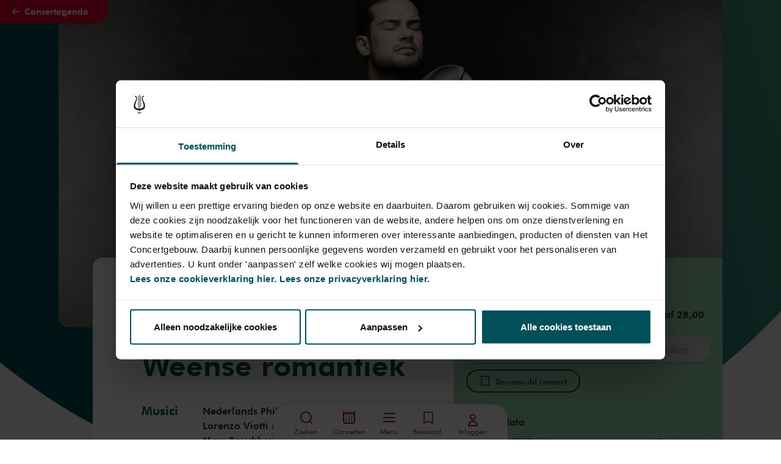

--- FILE ---
content_type: text/html; charset=utf-8
request_url: https://www.concertgebouw.nl/concerten/1535231-lorenzo-viotti-en-marc-bouchkov-met-weense-romantiek
body_size: 90125
content:
<!doctype html>
<html data-n-head-ssr lang="nl" data-n-head="%7B%22lang%22:%7B%22ssr%22:%22nl%22%7D%7D">
  <head >
    <meta data-n-head="ssr" charset="utf-8"><meta data-n-head="ssr" name="viewport" content="width=device-width, initial-scale=1"><meta data-n-head="ssr" name="msapplication-TileColor" content="#3e2b2e"><meta data-n-head="ssr" name="theme-color" content="#fff"><meta data-n-head="ssr" name="description" content="Chef-dirigent Lorenzo Viotti brengt de Weense schwung van het begin van de twintigste eeuw de concertzaal in. Artist-in-residence van het Nederlands Philharmonsich Orkest, Marc Bouchkov, soleert in Korngolds warmbloedige Vioolconcert."><meta data-n-head="ssr" name="keywords" content=""><meta data-n-head="ssr" name="robots" content=""><meta data-n-head="ssr" name="twitter:card" content="summary_large_image"><meta data-n-head="ssr" name="twitter:url" content="https://www.concertgebouw.nl/concerten/1535231-lorenzo-viotti-en-marc-bouchkov-met-weense-romantiek"><meta data-n-head="ssr" name="twitter:title" content="Lorenzo Viotti en Marc Bouchkov met Weense romantiek - Het Concertgebouw"><meta data-n-head="ssr" name="twitter:description" content="Chef-dirigent Lorenzo Viotti brengt de Weense schwung van het begin van de twintigste eeuw de concertzaal in. Artist-in-residence van het Nederlands Philharmonsich Orkest, Marc Bouchkov, soleert in Korngolds warmbloedige Vioolconcert."><meta data-n-head="ssr" name="twitter:image" content="https://d35w1qwxagl33g.cloudfront.net/production/_2238x1076_crop_center-center_none/Marc-Bouchkov-crop.jpeg?stamp=2203171347&amp;tag=2xl"><meta data-n-head="ssr" property="og:url" content="https://www.concertgebouw.nl/concerten/1535231-lorenzo-viotti-en-marc-bouchkov-met-weense-romantiek"><meta data-n-head="ssr" property="og:type" content="website"><meta data-n-head="ssr" property="og:title" content="Lorenzo Viotti en Marc Bouchkov met Weense romantiek - Het Concertgebouw"><meta data-n-head="ssr" property="og:image" content="https://d35w1qwxagl33g.cloudfront.net/production/_2238x1076_crop_center-center_none/Marc-Bouchkov-crop.jpeg?stamp=2203171347&amp;tag=2xl"><meta data-n-head="ssr" property="og:image:width" content="2238"><meta data-n-head="ssr" property="og:image:height" content="1076"><meta data-n-head="ssr" property="og:description" content="Chef-dirigent Lorenzo Viotti brengt de Weense schwung van het begin van de twintigste eeuw de concertzaal in. Artist-in-residence van het Nederlands Philharmonsich Orkest, Marc Bouchkov, soleert in Korngolds warmbloedige Vioolconcert."><meta data-n-head="ssr" property="og:site_name" content="Het Concertgebouw"><meta data-n-head="ssr" property="og:locale" content="nl"><title>Lorenzo Viotti en Marc Bouchkov met Weense romantiek - Concertgebouw - Nederlands</title><link data-n-head="ssr" rel="apple-touch-icon" sizes="180x180" href="/favicons/apple-touch-icon.png"><link data-n-head="ssr" rel="apple-mobile-web-app-title" content="Concertgebouw"><link data-n-head="ssr" rel="icon" type="image/png" sizes="32x32" href="/favicons/favicon-32x32.png"><link data-n-head="ssr" rel="icon" type="image/png" sizes="16x16" href="/favicons/favicon-16x16.png"><link data-n-head="ssr" rel="icon" type="image/png" sizes="96x96" href="/favicons/favicon-96x96.png"><link data-n-head="ssr" rel="icon" type="image/svg+xml" href="/favicons/favicon.svg"><link data-n-head="ssr" rel="icon" type="image/x-icon" href="/favicon.ico"><link data-n-head="ssr" rel="manifest" href="/favicons/site.webmanifest"><link data-n-head="ssr" rel="alternate icon" type="image/x-icon" href="/favicon.ico"><link data-n-head="ssr" rel="mask-icon" href="/favicons/safari-pinned-tab.svg" color="#a6192e"><link data-n-head="ssr" rel="home" href="https://www.concertgebouw.nl/"><link data-n-head="ssr" rel="canonical" href="https://www.concertgebouw.nl/concerten/1535231-lorenzo-viotti-en-marc-bouchkov-met-weense-romantiek"><link data-n-head="ssr" rel="alternate" href="https://www.concertgebouw.nl/en/concerts/1535231-lorenzo-viotti-and-marc-bouchkov-vienna" hreflang="x-default"><link data-n-head="ssr" rel="alternate" href="https://www.concertgebouw.nl/concerten/1535231-lorenzo-viotti-en-marc-bouchkov-met-weense-romantiek" hreflang="nl"><link data-n-head="ssr" rel="alternate" href="https://www.concertgebouw.nl/en/concerts/1535231-lorenzo-viotti-and-marc-bouchkov-vienna" hreflang="en"><script data-n-head="ssr" data-hid="gtm-script">if(!window._gtm_init){window._gtm_init=1;(function(w,n,d,m,e,p){w[d]=(w[d]==1||n[d]=='yes'||n[d]==1||n[m]==1||(w[e]&&w[e][p]&&w[e][p]()))?1:0})(window,navigator,'doNotTrack','msDoNotTrack','external','msTrackingProtectionEnabled');(function(w,d,s,l,x,y){w[x]={};w._gtm_inject=function(i){if(w.doNotTrack||w[x][i])return;w[x][i]=1;w[l]=w[l]||[];w[l].push({'gtm.start':new Date().getTime(),event:'gtm.js'});var f=d.getElementsByTagName(s)[0],j=d.createElement(s);j.async=true;j.src='https://www.googletagmanager.com/gtm.js?id='+i;f.parentNode.insertBefore(j,f);};w[y]('GTM-MKJTRLP')})(window,document,'script','dataLayer','_gtm_ids','_gtm_inject')}</script><script data-n-head="nuxt-jsonld" data-hid="nuxt-jsonld-4167d4f0" type="application/ld+json">{"@context":"http://schema.org","@type":"MusicEvent","name":"Lorenzo Viotti en Marc Bouchkov met Weense romantiek","identifier":{"@type":"PropertyValue","propertyID":"Tix Event Identifier","value":55783},"image":["https://d35w1qwxagl33g.cloudfront.net/production/_2238x1076_crop_center-center_none/Marc-Bouchkov-crop.jpeg?stamp=2203171347&tag=2xl","https://d35w1qwxagl33g.cloudfront.net/production/_1366x768_crop_center-center_none/Lorenzo-Viotti-crop_2022-03-14-104431_usne.jpeg?stamp=2203141144&tag=2xl","https://d35w1qwxagl33g.cloudfront.net/production/_1366x768_crop_center-center_none/Nederlands-Philharmonisch-Orkest-crop_2022-03-14-112533_wdwh.jpeg?stamp=2408151422&tag=2xl"],"description":"<p>Chef-dirigent Lorenzo Viotti brengt de Weense schwung van het begin van de twintigste eeuw de concertzaal in. Artist-in-residence van het Nederlands Philharmonsich Orkest, Marc Bouchkov, soleert in Korngolds warmbloedige <em>Vioolconcert</em>.</p>","startDate":"2022-11-13T14:15:00+01:00","endDate":"2022-11-13T16:20:00+01:00","url":"https://www.concertgebouw.nl/concerten/1535231-lorenzo-viotti-en-marc-bouchkov-met-weense-romantiek","eventAttendanceMode":"https://schema.org/OfflineEventAttendanceMode","location":{"@type":"MusicVenue","name":"Het Concertgebouw","address":"Concertgebouwplein 10, 1071 LN Amsterdam, The Netherlands"},"offers":{"@type":"Offer","url":"https://www.concertgebouw.nl/concerten/1535231-lorenzo-viotti-en-marc-bouchkov-met-weense-romantiek","category":"primary","price":"28.00","priceCurrency":"EUR","validFrom":"2026-01-01T00:00:00","availability":"http://schema.org/InStock"},"performer":[{"@type":"Person","name":"Nederlands Philharmonisch"},{"@type":"Person","name":"Lorenzo Viotti"},{"@type":"Person","name":"Marc Bouchkov"}],"workPerformed":[{"@type":"CreativeWork","name":"Ouverture"},{"@type":"CreativeWork","name":"Vioolconcert in D, op. 35"},{"@type":"CreativeWork","name":"Suite uit 'Der Rosenkavalier', op. 59"},{"@type":"CreativeWork","name":"La valse, poème chorégraphique"}],"organizer":{"@type":"Organization","name":"Nederlands Philharmonisch"},"eventStatus":"https://schema.org/EventScheduled"}</script><link rel="preload" href="/_nuxt/74b5f1b.js" as="script"><link rel="preload" href="/_nuxt/b82cbfd.js" as="script"><link rel="preload" href="/_nuxt/ad4c704.js" as="script"><link rel="preload" href="/_nuxt/21bdd9e.js" as="script"><link rel="preload" href="/_nuxt/9d5c1a8.js" as="script"><link rel="preload" href="/_nuxt/8e0ea2d.js" as="script"><link rel="preload" href="/_nuxt/41b8425.js" as="script"><link rel="preload" href="/_nuxt/d4e28ee.js" as="script"><link rel="preload" href="/_nuxt/c47d933.js" as="script"><link rel="preload" href="/_nuxt/6619801.js" as="script"><link rel="preload" href="/_nuxt/3338673.js" as="script"><link rel="preload" href="/_nuxt/bde79d0.js" as="script"><link rel="preload" href="/_nuxt/3a23f51.js" as="script"><link rel="preload" href="/_nuxt/9cb8b77.js" as="script"><link rel="preload" href="/_nuxt/31a9fba.js" as="script"><link rel="preload" href="/_nuxt/85864d1.js" as="script"><link rel="preload" href="/_nuxt/b8cffa4.js" as="script"><link rel="preload" href="/_nuxt/fe1accd.js" as="script"><link rel="preload" href="/_nuxt/12799b4.js" as="script"><style data-vue-ssr-id="15ba7704:0 39402b4a:0 2bd17202:0 7d84de6a:0 372ef649:0 7f1ef9ee:0 662f3709:0 5951f2a9:0 c9d5416e:0 2eac2c0b:0 f07f8c62:0 44be6269:0 360fe05e:0 8cb5a924:0 da616fda:0 7ba72a2e:0 4d2f72ce:0 69894a4c:0 07442e6c:0 e2dce7be:0 020f615e:0 4391060e:0 53d9664a:0 151a935d:0 76be1c48:0 40e8ff56:0 24a6d894:0 3eb3ce7c:0 f4fd4c1e:0 c7a30c98:0 319a83f4:0 aa53af68:0 bfe9ab96:0 ec0bf81c:0 11d1239c:0 58a6fec0:0">/*! tailwindcss v3.4.1 | MIT License | https://tailwindcss.com*/*,:after,:before{border:0 solid #e5e7eb;box-sizing:border-box}:after,:before{--tw-content:""}:host,html{line-height:1.5;-webkit-text-size-adjust:100%;font-family:FuturaTL,Helvetica,Arial,sans-serif;font-feature-settings:normal;font-variation-settings:normal;-moz-tab-size:4;-o-tab-size:4;tab-size:4;-webkit-tap-highlight-color:transparent}body{line-height:inherit;margin:0}hr{border-top-width:1px;color:inherit;height:0}abbr:where([title]){text-decoration:underline;-webkit-text-decoration:underline dotted;text-decoration:underline dotted}h1,h2,h3,h4,h5,h6{font-size:inherit;font-weight:inherit}a{color:inherit;text-decoration:inherit}b,strong{font-weight:bolder}code,kbd,pre,samp{font-family:Azeret Mono,monospace,serif;font-feature-settings:normal;font-size:1em;font-variation-settings:normal}small{font-size:80%}sub,sup{font-size:75%;line-height:0;position:relative;vertical-align:baseline}sub{bottom:-.25em}sup{top:-.5em}table{border-collapse:collapse;border-color:inherit;text-indent:0}button,input,optgroup,select,textarea{color:inherit;font-family:inherit;font-feature-settings:inherit;font-size:100%;font-variation-settings:inherit;font-weight:inherit;line-height:inherit;margin:0;padding:0}button,select{text-transform:none}[type=button],[type=reset],[type=submit],button{-webkit-appearance:button;background-color:transparent;background-image:none}:-moz-focusring{outline:auto}:-moz-ui-invalid{box-shadow:none}progress{vertical-align:baseline}::-webkit-inner-spin-button,::-webkit-outer-spin-button{height:auto}[type=search]{-webkit-appearance:textfield;outline-offset:-2px}::-webkit-search-decoration{-webkit-appearance:none}::-webkit-file-upload-button{-webkit-appearance:button;font:inherit}summary{display:list-item}blockquote,dd,dl,figure,h1,h2,h3,h4,h5,h6,hr,p,pre{margin:0}fieldset{margin:0}fieldset,legend{padding:0}menu,ol,ul{list-style:none;margin:0;padding:0}dialog{padding:0}textarea{resize:vertical}input::-moz-placeholder,textarea::-moz-placeholder{color:#9ca3af;opacity:1}input::placeholder,textarea::placeholder{color:#9ca3af;opacity:1}[role=button],button{cursor:pointer}:disabled{cursor:default}audio,canvas,embed,iframe,img,object,svg,video{display:block;vertical-align:middle}img,video{height:auto;max-width:100%}[hidden]{display:none}@font-face{font-family:"FuturaTL";font-style:normal;font-weight:400;src:url(/_nuxt/fonts/2F59F3_1_0.beec830.woff2) format("woff2"),url(/_nuxt/fonts/2F59F3_1_0.591d1b0.woff) format("woff")}@font-face{font-family:"FuturaTL";font-style:italic;font-weight:400;src:url(/_nuxt/fonts/2F59F3_0_0.90b0308.woff2) format("woff2"),url(/_nuxt/fonts/2F59F3_0_0.e23b736.woff) format("woff")}@font-face{font-family:FuturaTL;font-style:normal;font-weight:500;src:url(/_nuxt/fonts/2F59F3_9_0.1a262dc.woff2) format("woff2"),url(/_nuxt/fonts/2F59F3_9_0.f091a1f.woff) format("woff")}@font-face{font-family:FuturaTL;font-style:italic;font-weight:500;src:url(/_nuxt/fonts/2F59F3_8_0.5a52ff3.woff2) format("woff2"),url(/_nuxt/fonts/2F59F3_8_0.be3e852.woff) format("woff")}@font-face{font-family:FuturaTL;font-style:normal;font-weight:600;src:url(/_nuxt/fonts/2F59F3_3_0.f54bd75.woff2) format("woff2"),url(/_nuxt/fonts/2F59F3_3_0.724accc.woff) format("woff")}@font-face{font-family:FuturaTL;font-style:italic;font-weight:600;src:url(/_nuxt/fonts/2F59F3_2_0.f8f32ca.woff2) format("woff2"),url(/_nuxt/fonts/2F59F3_2_0.3bf4181.woff) format("woff")}@font-face{font-family:FuturaTL;font-style:normal;font-weight:700;src:url(/_nuxt/fonts/2F59F3_6_0.c44ac31.woff2) format("woff2"),url(/_nuxt/fonts/2F59F3_6_0.d23f2b5.woff) format("woff")}@font-face{font-family:FuturaTL;font-style:italic;font-weight:700;src:url(/_nuxt/fonts/2F59F3_7_0.f73a344.woff2) format("woff2"),url(/_nuxt/fonts/2F59F3_7_0.9db6c3f.woff) format("woff")}@font-face{font-family:"Azeret Mono";font-style:normal;font-weight:600;src:local(""),url(/_nuxt/fonts/azeret-mono-v1-latin-600.2e39eec.woff2) format("woff2"),url(/_nuxt/fonts/azeret-mono-v1-latin-600.abe977a.woff) format("woff")}html{scroll-behavior:smooth;scroll-padding-top:5rem}*,:after,:before{--tw-border-spacing-x:0;--tw-border-spacing-y:0;--tw-translate-x:0;--tw-translate-y:0;--tw-rotate:0;--tw-skew-x:0;--tw-skew-y:0;--tw-scale-x:1;--tw-scale-y:1;--tw-pan-x: ;--tw-pan-y: ;--tw-pinch-zoom: ;--tw-scroll-snap-strictness:proximity;--tw-gradient-from-position: ;--tw-gradient-via-position: ;--tw-gradient-to-position: ;--tw-ordinal: ;--tw-slashed-zero: ;--tw-numeric-figure: ;--tw-numeric-spacing: ;--tw-numeric-fraction: ;--tw-ring-inset: ;--tw-ring-offset-width:0px;--tw-ring-offset-color:#fff;--tw-ring-color:rgba(59,130,246,.5);--tw-ring-offset-shadow:0 0 transparent;--tw-ring-shadow:0 0 transparent;--tw-shadow:0 0 transparent;--tw-shadow-colored:0 0 transparent;--tw-blur: ;--tw-brightness: ;--tw-contrast: ;--tw-grayscale: ;--tw-hue-rotate: ;--tw-invert: ;--tw-saturate: ;--tw-sepia: ;--tw-drop-shadow: ;--tw-backdrop-blur: ;--tw-backdrop-brightness: ;--tw-backdrop-contrast: ;--tw-backdrop-grayscale: ;--tw-backdrop-hue-rotate: ;--tw-backdrop-invert: ;--tw-backdrop-opacity: ;--tw-backdrop-saturate: ;--tw-backdrop-sepia: }::backdrop{--tw-border-spacing-x:0;--tw-border-spacing-y:0;--tw-translate-x:0;--tw-translate-y:0;--tw-rotate:0;--tw-skew-x:0;--tw-skew-y:0;--tw-scale-x:1;--tw-scale-y:1;--tw-pan-x: ;--tw-pan-y: ;--tw-pinch-zoom: ;--tw-scroll-snap-strictness:proximity;--tw-gradient-from-position: ;--tw-gradient-via-position: ;--tw-gradient-to-position: ;--tw-ordinal: ;--tw-slashed-zero: ;--tw-numeric-figure: ;--tw-numeric-spacing: ;--tw-numeric-fraction: ;--tw-ring-inset: ;--tw-ring-offset-width:0px;--tw-ring-offset-color:#fff;--tw-ring-color:rgba(59,130,246,.5);--tw-ring-offset-shadow:0 0 transparent;--tw-ring-shadow:0 0 transparent;--tw-shadow:0 0 transparent;--tw-shadow-colored:0 0 transparent;--tw-blur: ;--tw-brightness: ;--tw-contrast: ;--tw-grayscale: ;--tw-hue-rotate: ;--tw-invert: ;--tw-saturate: ;--tw-sepia: ;--tw-drop-shadow: ;--tw-backdrop-blur: ;--tw-backdrop-brightness: ;--tw-backdrop-contrast: ;--tw-backdrop-grayscale: ;--tw-backdrop-hue-rotate: ;--tw-backdrop-invert: ;--tw-backdrop-opacity: ;--tw-backdrop-saturate: ;--tw-backdrop-sepia: }.container{width:100%}@media (min-width:640px){.container{max-width:640px}}@media (min-width:768px){.container{max-width:768px}}@media (min-width:1024px){.container{max-width:1024px}}@media (min-width:1280px){.container{max-width:1280px}}@media (min-width:1750px){.container{max-width:1750px}}.aspect-h-9{--tw-aspect-h:9}.aspect-w-16{padding-bottom:calc(var(--tw-aspect-h)/var(--tw-aspect-w)*100%);position:relative;--tw-aspect-w:16}.aspect-w-16>*{bottom:0;height:100%;left:0;position:absolute;right:0;top:0;width:100%}.prose{color:var(--tw-prose-body);max-width:65ch}.prose :where(p):not(:where([class~=not-prose],[class~=not-prose] *)){margin-bottom:1.25em;margin-top:1.25em}.prose :where([class~=lead]):not(:where([class~=not-prose],[class~=not-prose] *)){color:var(--tw-prose-lead);font-size:1.25em;line-height:1.6;margin-bottom:1.2em;margin-top:1.2em}.prose :where(a):not(:where([class~=not-prose],[class~=not-prose] *)){color:var(--tw-prose-links);font-weight:500;-webkit-text-decoration:underline;text-decoration:underline}.prose :where(strong):not(:where([class~=not-prose],[class~=not-prose] *)){color:var(--tw-prose-bold);font-weight:600}.prose :where(a strong):not(:where([class~=not-prose],[class~=not-prose] *)){color:inherit}.prose :where(blockquote strong):not(:where([class~=not-prose],[class~=not-prose] *)){color:inherit}.prose :where(thead th strong):not(:where([class~=not-prose],[class~=not-prose] *)){color:inherit}.prose :where(ol):not(:where([class~=not-prose],[class~=not-prose] *)){list-style-type:decimal;margin-bottom:1.25em;margin-top:1.25em;padding-left:1.625em}.prose :where(ol[type=A]):not(:where([class~=not-prose],[class~=not-prose] *)){list-style-type:upper-alpha}.prose :where(ol[type=a]):not(:where([class~=not-prose],[class~=not-prose] *)){list-style-type:lower-alpha}.prose :where(ol[type=A s]):not(:where([class~=not-prose],[class~=not-prose] *)){list-style-type:upper-alpha}.prose :where(ol[type=a s]):not(:where([class~=not-prose],[class~=not-prose] *)){list-style-type:lower-alpha}.prose :where(ol[type=I]):not(:where([class~=not-prose],[class~=not-prose] *)){list-style-type:upper-roman}.prose :where(ol[type=i]):not(:where([class~=not-prose],[class~=not-prose] *)){list-style-type:lower-roman}.prose :where(ol[type=I s]):not(:where([class~=not-prose],[class~=not-prose] *)){list-style-type:upper-roman}.prose :where(ol[type=i s]):not(:where([class~=not-prose],[class~=not-prose] *)){list-style-type:lower-roman}.prose :where(ol[type="1"]):not(:where([class~=not-prose],[class~=not-prose] *)){list-style-type:decimal}.prose :where(ul):not(:where([class~=not-prose],[class~=not-prose] *)){list-style-type:disc;margin-bottom:1.25em;margin-top:1.25em;padding-left:1.625em}.prose :where(ol>li):not(:where([class~=not-prose],[class~=not-prose] *))::marker{color:var(--tw-prose-counters);font-weight:400}.prose :where(ul>li):not(:where([class~=not-prose],[class~=not-prose] *))::marker{color:var(--tw-prose-bullets)}.prose :where(dt):not(:where([class~=not-prose],[class~=not-prose] *)){color:var(--tw-prose-headings);font-weight:600;margin-top:1.25em}.prose :where(hr):not(:where([class~=not-prose],[class~=not-prose] *)){border-color:var(--tw-prose-hr);border-top-width:1px;margin-bottom:3em;margin-top:3em}.prose :where(blockquote):not(:where([class~=not-prose],[class~=not-prose] *)){border-left-color:var(--tw-prose-quote-borders);border-left-width:.25rem;color:var(--tw-prose-quotes);font-style:italic;font-weight:500;margin-bottom:1.6em;margin-top:1.6em;padding-left:1em;quotes:"\201C""\201D""\2018""\2019"}.prose :where(blockquote p:first-of-type):not(:where([class~=not-prose],[class~=not-prose] *)):before{content:open-quote}.prose :where(blockquote p:last-of-type):not(:where([class~=not-prose],[class~=not-prose] *)):after{content:close-quote}.prose :where(h1):not(:where([class~=not-prose],[class~=not-prose] *)){color:var(--tw-prose-headings);font-size:2.25em;font-weight:800;line-height:1.1111111;margin-bottom:.8888889em;margin-top:0}.prose :where(h1 strong):not(:where([class~=not-prose],[class~=not-prose] *)){color:inherit;font-weight:900}.prose :where(h2):not(:where([class~=not-prose],[class~=not-prose] *)){color:var(--tw-prose-headings);font-size:1.5em;font-weight:700;line-height:1.3333333;margin-bottom:1em;margin-top:2em}.prose :where(h2 strong):not(:where([class~=not-prose],[class~=not-prose] *)){color:inherit;font-weight:800}.prose :where(h3):not(:where([class~=not-prose],[class~=not-prose] *)){color:var(--tw-prose-headings);font-size:1.25em;font-weight:600;line-height:1.6;margin-bottom:.6em;margin-top:1.6em}.prose :where(h3 strong):not(:where([class~=not-prose],[class~=not-prose] *)){color:inherit;font-weight:700}.prose :where(h4):not(:where([class~=not-prose],[class~=not-prose] *)){color:var(--tw-prose-headings);font-weight:600;line-height:1.5;margin-bottom:.5em;margin-top:1.5em}.prose :where(h4 strong):not(:where([class~=not-prose],[class~=not-prose] *)){color:inherit;font-weight:700}.prose :where(img):not(:where([class~=not-prose],[class~=not-prose] *)){margin-bottom:2em;margin-top:2em}.prose :where(picture):not(:where([class~=not-prose],[class~=not-prose] *)){display:block;margin-bottom:2em;margin-top:2em}.prose :where(kbd):not(:where([class~=not-prose],[class~=not-prose] *)){border-radius:.3125rem;box-shadow:0 0 0 1px rgb(var(--tw-prose-kbd-shadows)/10%),0 3px 0 rgb(var(--tw-prose-kbd-shadows)/10%);color:var(--tw-prose-kbd);font-family:inherit;font-size:.875em;font-weight:500;padding:.1875em .375em}.prose :where(code):not(:where([class~=not-prose],[class~=not-prose] *)){color:var(--tw-prose-code);font-size:.875em;font-weight:600}.prose :where(code):not(:where([class~=not-prose],[class~=not-prose] *)):before{content:"`"}.prose :where(code):not(:where([class~=not-prose],[class~=not-prose] *)):after{content:"`"}.prose :where(a code):not(:where([class~=not-prose],[class~=not-prose] *)){color:inherit}.prose :where(h1 code):not(:where([class~=not-prose],[class~=not-prose] *)){color:inherit}.prose :where(h2 code):not(:where([class~=not-prose],[class~=not-prose] *)){color:inherit;font-size:.875em}.prose :where(h3 code):not(:where([class~=not-prose],[class~=not-prose] *)){color:inherit;font-size:.9em}.prose :where(h4 code):not(:where([class~=not-prose],[class~=not-prose] *)){color:inherit}.prose :where(blockquote code):not(:where([class~=not-prose],[class~=not-prose] *)){color:inherit}.prose :where(thead th code):not(:where([class~=not-prose],[class~=not-prose] *)){color:inherit}.prose :where(pre):not(:where([class~=not-prose],[class~=not-prose] *)){background-color:var(--tw-prose-pre-bg);border-radius:.375rem;color:var(--tw-prose-pre-code);font-size:.875em;font-weight:400;line-height:1.7142857;margin-bottom:1.7142857em;margin-top:1.7142857em;overflow-x:auto;padding:.8571429em 1.1428571em}.prose :where(pre code):not(:where([class~=not-prose],[class~=not-prose] *)){background-color:transparent;border-radius:0;border-width:0;color:inherit;font-family:inherit;font-size:inherit;font-weight:inherit;line-height:inherit;padding:0}.prose :where(pre code):not(:where([class~=not-prose],[class~=not-prose] *)):before{content:none}.prose :where(pre code):not(:where([class~=not-prose],[class~=not-prose] *)):after{content:none}.prose :where(table):not(:where([class~=not-prose],[class~=not-prose] *)){font-size:.875em;line-height:1.7142857;margin-bottom:2em;margin-top:2em;table-layout:auto;text-align:left;width:100%}.prose :where(thead):not(:where([class~=not-prose],[class~=not-prose] *)){border-bottom-color:var(--tw-prose-th-borders);border-bottom-width:1px}.prose :where(thead th):not(:where([class~=not-prose],[class~=not-prose] *)){color:var(--tw-prose-headings);font-weight:600;padding-bottom:.5714286em;padding-left:.5714286em;padding-right:.5714286em;vertical-align:bottom}.prose :where(tbody tr):not(:where([class~=not-prose],[class~=not-prose] *)){border-bottom-color:var(--tw-prose-td-borders);border-bottom-width:1px}.prose :where(tbody tr:last-child):not(:where([class~=not-prose],[class~=not-prose] *)){border-bottom-width:0}.prose :where(tbody td):not(:where([class~=not-prose],[class~=not-prose] *)){vertical-align:baseline}.prose :where(tfoot):not(:where([class~=not-prose],[class~=not-prose] *)){border-top-color:var(--tw-prose-th-borders);border-top-width:1px}.prose :where(tfoot td):not(:where([class~=not-prose],[class~=not-prose] *)){vertical-align:top}.prose :where(figure>*):not(:where([class~=not-prose],[class~=not-prose] *)){margin-bottom:0;margin-top:0}.prose :where(figcaption):not(:where([class~=not-prose],[class~=not-prose] *)){color:var(--tw-prose-captions);font-size:.875em;line-height:1.4285714;margin-top:.8571429em}.prose{--tw-prose-body:#374151;--tw-prose-headings:#111827;--tw-prose-lead:#4b5563;--tw-prose-links:#111827;--tw-prose-bold:#111827;--tw-prose-counters:#6b7280;--tw-prose-bullets:#d1d5db;--tw-prose-hr:#e5e7eb;--tw-prose-quotes:#111827;--tw-prose-quote-borders:#e5e7eb;--tw-prose-captions:#6b7280;--tw-prose-kbd:#111827;--tw-prose-kbd-shadows:17 24 39;--tw-prose-code:#111827;--tw-prose-pre-code:#e5e7eb;--tw-prose-pre-bg:#1f2937;--tw-prose-th-borders:#d1d5db;--tw-prose-td-borders:#e5e7eb;--tw-prose-invert-body:#d1d5db;--tw-prose-invert-headings:#fff;--tw-prose-invert-lead:#9ca3af;--tw-prose-invert-links:#fff;--tw-prose-invert-bold:#fff;--tw-prose-invert-counters:#9ca3af;--tw-prose-invert-bullets:#4b5563;--tw-prose-invert-hr:#374151;--tw-prose-invert-quotes:#f3f4f6;--tw-prose-invert-quote-borders:#374151;--tw-prose-invert-captions:#9ca3af;--tw-prose-invert-kbd:#fff;--tw-prose-invert-kbd-shadows:255 255 255;--tw-prose-invert-code:#fff;--tw-prose-invert-pre-code:#d1d5db;--tw-prose-invert-pre-bg:rgba(0,0,0,.5);--tw-prose-invert-th-borders:#4b5563;--tw-prose-invert-td-borders:#374151;font-size:1rem;line-height:1.75}.prose :where(picture>img):not(:where([class~=not-prose],[class~=not-prose] *)){margin-bottom:0;margin-top:0}.prose :where(video):not(:where([class~=not-prose],[class~=not-prose] *)){margin-bottom:2em;margin-top:2em}.prose :where(li):not(:where([class~=not-prose],[class~=not-prose] *)){margin-bottom:.5em;margin-top:.5em}.prose :where(ol>li):not(:where([class~=not-prose],[class~=not-prose] *)){padding-left:.375em}.prose :where(ul>li):not(:where([class~=not-prose],[class~=not-prose] *)){padding-left:.375em}.prose :where(.prose>ul>li p):not(:where([class~=not-prose],[class~=not-prose] *)){margin-bottom:.75em;margin-top:.75em}.prose :where(.prose>ul>li>:first-child):not(:where([class~=not-prose],[class~=not-prose] *)){margin-top:1.25em}.prose :where(.prose>ul>li>:last-child):not(:where([class~=not-prose],[class~=not-prose] *)){margin-bottom:1.25em}.prose :where(.prose>ol>li>:first-child):not(:where([class~=not-prose],[class~=not-prose] *)){margin-top:1.25em}.prose :where(.prose>ol>li>:last-child):not(:where([class~=not-prose],[class~=not-prose] *)){margin-bottom:1.25em}.prose :where(ul ul,ul ol,ol ul,ol ol):not(:where([class~=not-prose],[class~=not-prose] *)){margin-bottom:.75em;margin-top:.75em}.prose :where(dl):not(:where([class~=not-prose],[class~=not-prose] *)){margin-bottom:1.25em;margin-top:1.25em}.prose :where(dd):not(:where([class~=not-prose],[class~=not-prose] *)){margin-top:.5em;padding-left:1.625em}.prose :where(hr+*):not(:where([class~=not-prose],[class~=not-prose] *)){margin-top:0}.prose :where(h2+*):not(:where([class~=not-prose],[class~=not-prose] *)){margin-top:0}.prose :where(h3+*):not(:where([class~=not-prose],[class~=not-prose] *)){margin-top:0}.prose :where(h4+*):not(:where([class~=not-prose],[class~=not-prose] *)){margin-top:0}.prose :where(thead th:first-child):not(:where([class~=not-prose],[class~=not-prose] *)){padding-left:0}.prose :where(thead th:last-child):not(:where([class~=not-prose],[class~=not-prose] *)){padding-right:0}.prose :where(tbody td,tfoot td):not(:where([class~=not-prose],[class~=not-prose] *)){padding:.5714286em}.prose :where(tbody td:first-child,tfoot td:first-child):not(:where([class~=not-prose],[class~=not-prose] *)){padding-left:0}.prose :where(tbody td:last-child,tfoot td:last-child):not(:where([class~=not-prose],[class~=not-prose] *)){padding-right:0}.prose :where(figure):not(:where([class~=not-prose],[class~=not-prose] *)){margin-bottom:2em;margin-top:2em}.prose :where(.prose>:first-child):not(:where([class~=not-prose],[class~=not-prose] *)){margin-top:0}.prose :where(.prose>:last-child):not(:where([class~=not-prose],[class~=not-prose] *)){margin-bottom:0}.pointer-events-none{pointer-events:none}.pointer-events-auto{pointer-events:auto}.visible{visibility:visible}.invisible{visibility:hidden}.fixed{position:fixed}.absolute{position:absolute}.relative{position:relative}.sticky{position:sticky}.inset-0{bottom:0;left:0;right:0;top:0}.-top-6{top:-1.5rem}.bottom-0{bottom:0}.bottom-\[-3px\]{bottom:-3px}.left-0{left:0}.left-1\/2,.left-2\/4{left:50%}.left-4{left:1rem}.left-80{left:20rem}.right-0{right:0}.right-4{right:1rem}.right-\[-3px\]{right:-3px}.right-\[36px\]{right:36px}.right-auto{right:auto}.top-0{top:0}.top-1{top:.25rem}.top-1\/2{top:50%}.top-11{top:2.75rem}.top-20{top:5rem}.top-4{top:1rem}.top-\[-4rem\]{top:-4rem}.top-\[136px\]{top:136px}.top-\[45\%\]{top:45%}.top-auto{top:auto}.z-0{z-index:0}.z-10{z-index:10}.z-20{z-index:20}.z-30{z-index:30}.z-40{z-index:40}.z-50{z-index:50}.z-\[1\]{z-index:1}.z-\[999\]{z-index:999}.order-1{order:1}.order-2{order:2}.order-3{order:3}.order-4{order:4}.order-5{order:5}.col-span-1{grid-column:span 1/span 1}.col-span-10{grid-column:span 10/span 10}.col-span-12{grid-column:span 12/span 12}.col-span-2{grid-column:span 2/span 2}.col-span-4{grid-column:span 4/span 4}.col-span-5{grid-column:span 5/span 5}.col-span-6{grid-column:span 6/span 6}.col-span-8{grid-column:span 8/span 8}.col-span-full{grid-column:1/-1}.col-start-1{grid-column-start:1}.col-start-12{grid-column-start:12}.col-start-2{grid-column-start:2}.col-start-3{grid-column-start:3}.col-end-11{grid-column-end:11}.col-end-12{grid-column-end:12}.\!row-span-2{grid-row:span 2/span 2!important}.row-span-1{grid-row:span 1/span 1}.row-span-full{grid-row:1/-1}.row-start-1{grid-row-start:1}.row-start-2{grid-row-start:2}.row-start-3{grid-row-start:3}.row-start-4{grid-row-start:4}.row-start-5{grid-row-start:5}.row-start-6{grid-row-start:6}.row-start-7{grid-row-start:7}.row-end-2{grid-row-end:2}.row-end-3{grid-row-end:3}.row-end-4{grid-row-end:4}.row-end-6{grid-row-end:6}.row-end-8{grid-row-end:8}.float-right{float:right}.float-left{float:left}.\!m-0{margin:0!important}.m-2{margin:.5rem}.m-6{margin:1.5rem}.m-8{margin:2rem}.m-auto{margin:auto}.-mx-4{margin-left:-1rem;margin-right:-1rem}.mx-0{margin-left:0;margin-right:0}.mx-2{margin-left:.5rem;margin-right:.5rem}.mx-3{margin-left:.75rem;margin-right:.75rem}.mx-4{margin-left:1rem;margin-right:1rem}.mx-6{margin-left:1.5rem;margin-right:1.5rem}.mx-auto{margin-left:auto;margin-right:auto}.my-1{margin-bottom:.25rem;margin-top:.25rem}.my-2{margin-bottom:.5rem;margin-top:.5rem}.my-3{margin-bottom:.75rem;margin-top:.75rem}.my-4{margin-bottom:1rem;margin-top:1rem}.my-5{margin-bottom:1.25rem;margin-top:1.25rem}.my-6{margin-bottom:1.5rem;margin-top:1.5rem}.my-8{margin-bottom:2rem;margin-top:2rem}.-mb-12{margin-bottom:-3rem}.-mb-2{margin-bottom:-.5rem}.-mb-4{margin-bottom:-1rem}.-mr-3{margin-right:-.75rem}.-mr-4{margin-right:-1rem}.-mt-2{margin-top:-.5rem}.-mt-4{margin-top:-1rem}.mb-0{margin-bottom:0}.mb-1{margin-bottom:.25rem}.mb-10{margin-bottom:2.5rem}.mb-12{margin-bottom:3rem}.mb-16{margin-bottom:4rem}.mb-2{margin-bottom:.5rem}.mb-20{margin-bottom:5rem}.mb-3{margin-bottom:.75rem}.mb-32{margin-bottom:8rem}.mb-4{margin-bottom:1rem}.mb-5{margin-bottom:1.25rem}.mb-6{margin-bottom:1.5rem}.mb-8{margin-bottom:2rem}.ml-1{margin-left:.25rem}.ml-10{margin-left:2.5rem}.ml-2{margin-left:.5rem}.ml-3{margin-left:.75rem}.ml-4{margin-left:1rem}.ml-5{margin-left:1.25rem}.ml-8{margin-left:2rem}.ml-auto{margin-left:auto}.mr-1{margin-right:.25rem}.mr-10{margin-right:2.5rem}.mr-12{margin-right:3rem}.mr-16{margin-right:4rem}.mr-2{margin-right:.5rem}.mr-3{margin-right:.75rem}.mr-4{margin-right:1rem}.mr-5{margin-right:1.25rem}.mr-6{margin-right:1.5rem}.mr-8{margin-right:2rem}.mr-\[1\.4rem\]{margin-right:1.4rem}.mr-auto{margin-right:auto}.mt-0{margin-top:0}.mt-1{margin-top:.25rem}.mt-1\.5{margin-top:.375rem}.mt-10{margin-top:2.5rem}.mt-12{margin-top:3rem}.mt-14{margin-top:3.5rem}.mt-2{margin-top:.5rem}.mt-20{margin-top:5rem}.mt-3{margin-top:.75rem}.mt-4{margin-top:1rem}.mt-5{margin-top:1.25rem}.mt-6{margin-top:1.5rem}.mt-8{margin-top:2rem}.mt-auto{margin-top:auto}.block{display:block}.inline-block{display:inline-block}.inline{display:inline}.flex{display:flex}.inline-flex{display:inline-flex}.table{display:table}.table-cell{display:table-cell}.grid{display:grid}.hidden{display:none}.aspect-16\/9{aspect-ratio:16/9}.aspect-\[4\/5\]{aspect-ratio:4/5}.h-0{height:0}.h-1{height:.25rem}.h-10{height:2.5rem}.h-12{height:3rem}.h-14{height:3.5rem}.h-16{height:4rem}.h-2{height:.5rem}.h-20{height:5rem}.h-24{height:6rem}.h-3{height:.75rem}.h-3\.5{height:.875rem}.h-4{height:1rem}.h-5{height:1.25rem}.h-6{height:1.5rem}.h-7{height:1.75rem}.h-8{height:2rem}.h-9{height:2.25rem}.h-\[0\.5rem\]{height:.5rem}.h-\[100vh\]{height:100vh}.h-\[18px\]{height:18px}.h-\[39px\]{height:39px}.h-\[41\.9vw\]{height:41.9vw}.h-\[46px\]{height:46px}.h-\[48px\]{height:48px}.h-\[504px\]{height:504px}.h-\[50px\]{height:50px}.h-\[74px\]{height:74px}.h-\[77px\]{height:77px}.h-\[calc\(100vh-136px\)\]{height:calc(100vh - 136px)}.h-\[calc\(100vh-58px\)\]{height:calc(100vh - 58px)}.h-\[calc\(50\%-30px\)\]{height:calc(50% - 30px)}.h-auto{height:auto}.h-full{height:100%}.h-screen{height:100vh}.max-h-8{max-height:2rem}.max-h-\[calc\(100vh\*0\.8\)\]{max-height:80vh}.min-h-12{min-height:3rem}.min-h-14{min-height:3.5rem}.min-h-20{min-height:5rem}.min-h-40{min-height:10rem}.min-h-\[calc\(100vh-67px\)\]{min-height:calc(100vh - 67px)}.\!w-1\/5{width:20%!important}.w-10{width:2.5rem}.w-12{width:3rem}.w-14{width:3.5rem}.w-16{width:4rem}.w-2{width:.5rem}.w-2\/12{width:16.666667%}.w-2\/3{width:66.666667%}.w-20{width:5rem}.w-24{width:6rem}.w-3{width:.75rem}.w-3\.5{width:.875rem}.w-3\/4{width:75%}.w-3\/5{width:60%}.w-32{width:8rem}.w-4{width:1rem}.w-48{width:12rem}.w-5{width:1.25rem}.w-6{width:1.5rem}.w-72{width:18rem}.w-8{width:2rem}.w-96{width:24rem}.w-\[150px\]{width:150px}.w-\[18px\]{width:18px}.w-\[25\%\]{width:25%}.w-\[283px\]{width:283px}.w-\[40px\]{width:40px}.w-\[46px\]{width:46px}.w-\[50px\]{width:50px}.w-\[74px\]{width:74px}.w-\[77px\]{width:77px}.w-\[90\%\]{width:90%}.w-\[90px\]{width:90px}.w-\[var\(--th-width\)\]{width:var(--th-width)}.w-fit{width:-moz-fit-content;width:fit-content}.w-full{width:100%}.w-max{width:-moz-max-content;width:max-content}.w-screen{width:100vw}.max-w-3\/4{max-width:75%}.max-w-4xl{max-width:56rem}.max-w-\[180px\]{max-width:180px}.max-w-\[730px\]{max-width:730px}.max-w-\[80\%\]{max-width:80%}.max-w-none{max-width:none}.max-w-xs{max-width:20rem}.flex-1{flex:1 1 0%}.flex-auto{flex:1 1 auto}.shrink{flex-shrink:1}.shrink-0{flex-shrink:0}.flex-grow,.grow{flex-grow:1}.basis-0{flex-basis:0px}.basis-1\/4{flex-basis:25%}.basis-full{flex-basis:100%}.origin-center{transform-origin:center}.-translate-x-1\/2{--tw-translate-x:-50%;transform:translate(-50%,var(--tw-translate-y)) rotate(var(--tw-rotate)) skewX(var(--tw-skew-x)) skewY(var(--tw-skew-y)) scaleX(var(--tw-scale-x)) scaleY(var(--tw-scale-y));transform:translate(var(--tw-translate-x),var(--tw-translate-y)) rotate(var(--tw-rotate)) skewX(var(--tw-skew-x)) skewY(var(--tw-skew-y)) scaleX(var(--tw-scale-x)) scaleY(var(--tw-scale-y))}.-translate-y-1\/2{--tw-translate-y:-50%;transform:translate(var(--tw-translate-x),-50%) rotate(var(--tw-rotate)) skewX(var(--tw-skew-x)) skewY(var(--tw-skew-y)) scaleX(var(--tw-scale-x)) scaleY(var(--tw-scale-y));transform:translate(var(--tw-translate-x),var(--tw-translate-y)) rotate(var(--tw-rotate)) skewX(var(--tw-skew-x)) skewY(var(--tw-skew-y)) scaleX(var(--tw-scale-x)) scaleY(var(--tw-scale-y))}.translate-x-\[-50\%\]{--tw-translate-x:-50%;transform:translate(-50%,var(--tw-translate-y)) rotate(var(--tw-rotate)) skewX(var(--tw-skew-x)) skewY(var(--tw-skew-y)) scaleX(var(--tw-scale-x)) scaleY(var(--tw-scale-y));transform:translate(var(--tw-translate-x),var(--tw-translate-y)) rotate(var(--tw-rotate)) skewX(var(--tw-skew-x)) skewY(var(--tw-skew-y)) scaleX(var(--tw-scale-x)) scaleY(var(--tw-scale-y))}.translate-y-1{--tw-translate-y:0.25rem;transform:translate(var(--tw-translate-x),.25rem) rotate(var(--tw-rotate)) skewX(var(--tw-skew-x)) skewY(var(--tw-skew-y)) scaleX(var(--tw-scale-x)) scaleY(var(--tw-scale-y));transform:translate(var(--tw-translate-x),var(--tw-translate-y)) rotate(var(--tw-rotate)) skewX(var(--tw-skew-x)) skewY(var(--tw-skew-y)) scaleX(var(--tw-scale-x)) scaleY(var(--tw-scale-y))}.rotate-180{--tw-rotate:180deg;transform:translate(var(--tw-translate-x),var(--tw-translate-y)) rotate(180deg) skewX(var(--tw-skew-x)) skewY(var(--tw-skew-y)) scaleX(var(--tw-scale-x)) scaleY(var(--tw-scale-y));transform:translate(var(--tw-translate-x),var(--tw-translate-y)) rotate(var(--tw-rotate)) skewX(var(--tw-skew-x)) skewY(var(--tw-skew-y)) scaleX(var(--tw-scale-x)) scaleY(var(--tw-scale-y))}.scale-110{--tw-scale-x:1.1;--tw-scale-y:1.1;transform:translate(var(--tw-translate-x),var(--tw-translate-y)) rotate(var(--tw-rotate)) skewX(var(--tw-skew-x)) skewY(var(--tw-skew-y)) scaleX(1.1) scaleY(1.1);transform:translate(var(--tw-translate-x),var(--tw-translate-y)) rotate(var(--tw-rotate)) skewX(var(--tw-skew-x)) skewY(var(--tw-skew-y)) scaleX(var(--tw-scale-x)) scaleY(var(--tw-scale-y))}.scale-95{--tw-scale-x:.95;--tw-scale-y:.95;transform:translate(var(--tw-translate-x),var(--tw-translate-y)) rotate(var(--tw-rotate)) skewX(var(--tw-skew-x)) skewY(var(--tw-skew-y)) scaleX(.95) scaleY(.95)}.scale-95,.transform{transform:translate(var(--tw-translate-x),var(--tw-translate-y)) rotate(var(--tw-rotate)) skewX(var(--tw-skew-x)) skewY(var(--tw-skew-y)) scaleX(var(--tw-scale-x)) scaleY(var(--tw-scale-y))}.cursor-default{cursor:default}.cursor-pointer{cursor:pointer}.select-none{-webkit-user-select:none;-moz-user-select:none;user-select:none}.resize{resize:both}.list-inside{list-style-position:inside}.list-none{list-style-type:none}.columns-2{-moz-columns:2;column-count:2}.grid-cols-1{grid-template-columns:repeat(1,minmax(0,1fr))}.grid-cols-12{grid-template-columns:repeat(12,minmax(0,1fr))}.grid-cols-2{grid-template-columns:repeat(2,minmax(0,1fr))}.grid-cols-3{grid-template-columns:repeat(3,minmax(0,1fr))}.grid-cols-4{grid-template-columns:repeat(4,minmax(0,1fr))}.grid-cols-5{grid-template-columns:repeat(5,minmax(0,1fr))}.grid-cols-6{grid-template-columns:repeat(6,minmax(0,1fr))}.flex-row{flex-direction:row}.flex-col{flex-direction:column}.flex-wrap{flex-wrap:wrap}.flex-nowrap{flex-wrap:nowrap}.content-center{align-content:center}.content-end{align-content:flex-end}.items-start{align-items:flex-start}.items-end{align-items:flex-end}.items-center{align-items:center}.items-stretch{align-items:stretch}.justify-start{justify-content:flex-start}.justify-end{justify-content:flex-end}.justify-center{justify-content:center}.justify-between{justify-content:space-between}.justify-items-center{justify-items:center}.gap-0{gap:0}.gap-1{gap:.25rem}.gap-10{gap:2.5rem}.gap-2{gap:.5rem}.gap-3{gap:.75rem}.gap-4{gap:1rem}.gap-5{gap:1.25rem}.gap-6{gap:1.5rem}.gap-8{gap:2rem}.gap-\[10px\]{gap:10px}.gap-x-0{-moz-column-gap:0;column-gap:0}.gap-x-1{-moz-column-gap:.25rem;column-gap:.25rem}.gap-x-16{-moz-column-gap:4rem;column-gap:4rem}.gap-x-2{-moz-column-gap:.5rem;column-gap:.5rem}.gap-x-4{-moz-column-gap:1rem;column-gap:1rem}.gap-x-6{-moz-column-gap:1.5rem;column-gap:1.5rem}.gap-x-8{-moz-column-gap:2rem;column-gap:2rem}.gap-y-10{row-gap:2.5rem}.gap-y-16{row-gap:4rem}.gap-y-3{row-gap:.75rem}.gap-y-4{row-gap:1rem}.gap-y-6{row-gap:1.5rem}.gap-y-8{row-gap:2rem}.self-end{align-self:flex-end}.self-center{align-self:center}.self-stretch{align-self:stretch}.overflow-auto{overflow:auto}.overflow-hidden{overflow:hidden}.overflow-scroll{overflow:scroll}.overflow-y-auto{overflow-y:auto}.overflow-x-hidden{overflow-x:hidden}.overflow-y-scroll{overflow-y:scroll}.truncate{overflow:hidden;text-overflow:ellipsis;white-space:nowrap}.rounded{border-radius:.25rem}.rounded-2xl{border-radius:1rem}.rounded-3xl{border-radius:1.5rem}.rounded-\[1\.6rem\]{border-radius:1.6rem}.rounded-\[20px\]{border-radius:20px}.rounded-full{border-radius:9999px}.rounded-lg{border-radius:.5rem}.rounded-md{border-radius:.375rem}.rounded-none{border-radius:0}.rounded-xl{border-radius:.75rem}.rounded-b-2xl{border-bottom-left-radius:1rem;border-bottom-right-radius:1rem}.rounded-b-3xl{border-bottom-left-radius:1.5rem;border-bottom-right-radius:1.5rem}.rounded-l-none{border-bottom-left-radius:0;border-top-left-radius:0}.rounded-r-\[20px\]{border-bottom-right-radius:20px;border-top-right-radius:20px}.rounded-t-2xl{border-top-left-radius:1rem;border-top-right-radius:1rem}.rounded-t-3xl{border-top-left-radius:1.5rem;border-top-right-radius:1.5rem}.rounded-t-lg{border-top-left-radius:.5rem;border-top-right-radius:.5rem}.rounded-bl-2xl{border-bottom-left-radius:1rem}.rounded-bl-3xl{border-bottom-left-radius:1.5rem}.rounded-br-2xl{border-bottom-right-radius:1rem}.rounded-br-3xl{border-bottom-right-radius:1.5rem}.rounded-tl-2xl{border-top-left-radius:1rem}.rounded-tl-3xl{border-top-left-radius:1.5rem}.rounded-tl-none{border-top-left-radius:0}.rounded-tr-2xl{border-top-right-radius:1rem}.rounded-tr-3xl{border-top-right-radius:1.5rem}.rounded-tr-none{border-top-right-radius:0}.rounded-tr-xl{border-top-right-radius:.75rem}.border{border-width:1px}.border-0{border-width:0}.border-2{border-width:2px}.border-4{border-width:4px}.border-x-0{border-left-width:0;border-right-width:0}.border-y{border-top-width:1px}.border-b,.border-y{border-bottom-width:1px}.border-b-0{border-bottom-width:0}.border-b-2{border-bottom-width:2px}.border-b-4{border-bottom-width:4px}.border-l{border-left-width:1px}.border-l-0{border-left-width:0}.border-l-2{border-left-width:2px}.border-r{border-right-width:1px}.border-r-0{border-right-width:0}.border-t{border-top-width:1px}.border-t-0{border-top-width:0}.border-t-2{border-top-width:2px}.border-solid{border-style:solid}.border-none{border-style:none}.border-app-price-rank-1{--tw-border-opacity:1;border-color:#3d85c6}@supports (color:rgb(0 0 0/0)){.border-app-price-rank-1{border-color:rgb(61 133 198/var(--tw-border-opacity))}}.border-app-price-rank-1p{--tw-border-opacity:1;border-color:#a64d79}@supports (color:rgb(0 0 0/0)){.border-app-price-rank-1p{border-color:rgb(166 77 121/var(--tw-border-opacity))}}.border-app-price-rank-2{--tw-border-opacity:1;border-color:#a8e2f1}@supports (color:rgb(0 0 0/0)){.border-app-price-rank-2{border-color:rgb(168 226 241/var(--tw-border-opacity))}}.border-app-price-rank-3{--tw-border-opacity:1;border-color:#8fce00}@supports (color:rgb(0 0 0/0)){.border-app-price-rank-3{border-color:rgb(143 206 0/var(--tw-border-opacity))}}.border-app-price-rank-4{--tw-border-opacity:1;border-color:#38761d}@supports (color:rgb(0 0 0/0)){.border-app-price-rank-4{border-color:rgb(56 118 29/var(--tw-border-opacity))}}.border-app-price-rank-5{--tw-border-opacity:1;border-color:#fff836}@supports (color:rgb(0 0 0/0)){.border-app-price-rank-5{border-color:rgb(255 248 54/var(--tw-border-opacity))}}.border-app-price-rank-gold{--tw-border-opacity:1;border-color:#ef900d}@supports (color:rgb(0 0 0/0)){.border-app-price-rank-gold{border-color:rgb(239 144 13/var(--tw-border-opacity))}}.border-app-primary-1-orange--bittersweet{--tw-border-opacity:1;border-color:#ff585d}@supports (color:rgb(0 0 0/0)){.border-app-primary-1-orange--bittersweet{border-color:rgb(255 88 93/var(--tw-border-opacity))}}.border-app-primary-1-red--fire-brick{--tw-border-opacity:1;border-color:#a6192e}@supports (color:rgb(0 0 0/0)){.border-app-primary-1-red--fire-brick{border-color:rgb(166 25 46/var(--tw-border-opacity))}}.border-app-primary-1-red--torch{--tw-border-opacity:1;border-color:#e4002b}@supports (color:rgb(0 0 0/0)){.border-app-primary-1-red--torch{border-color:rgb(228 0 43/var(--tw-border-opacity))}}.border-app-primary-grey--black-squeeze{--tw-border-opacity:1;border-color:#f4f4f2}@supports (color:rgb(0 0 0/0)){.border-app-primary-grey--black-squeeze{border-color:rgb(244 244 242/var(--tw-border-opacity))}}.border-app-primary-grey--concrete{--tw-border-opacity:1;border-color:#d9d9d6}@supports (color:rgb(0 0 0/0)){.border-app-primary-grey--concrete{border-color:rgb(217 217 214/var(--tw-border-opacity))}}.border-app-secondary-7-violet--purple-heart{--tw-border-opacity:1;border-color:#5f249f}@supports (color:rgb(0 0 0/0)){.border-app-secondary-7-violet--purple-heart{border-color:rgb(95 36 159/var(--tw-border-opacity))}}.border-app-secondary-8-green--vista-blue{--tw-border-opacity:1;border-color:#a0dab3}@supports (color:rgb(0 0 0/0)){.border-app-secondary-8-green--vista-blue{border-color:rgb(160 218 179/var(--tw-border-opacity))}}.border-app-secondary-9-blue--iris{--tw-border-opacity:1;border-color:#00aec7}@supports (color:rgb(0 0 0/0)){.border-app-secondary-9-blue--iris{border-color:rgb(0 174 199/var(--tw-border-opacity))}}.border-app-secondary-9-blue--turquoise{--tw-border-opacity:1;border-color:#67d2df}@supports (color:rgb(0 0 0/0)){.border-app-secondary-9-blue--turquoise{border-color:rgb(103 210 223/var(--tw-border-opacity))}}.border-app-secondary-9-green--sherpa-blue{--tw-border-opacity:1;border-color:#004f59}@supports (color:rgb(0 0 0/0)){.border-app-secondary-9-green--sherpa-blue{border-color:rgb(0 79 89/var(--tw-border-opacity))}}.border-black{--tw-border-opacity:1;border-color:#3e2b2e}@supports (color:rgb(0 0 0/0)){.border-black{border-color:rgb(62 43 46/var(--tw-border-opacity))}}.border-gray-300{--tw-border-opacity:1;border-color:#d1d5db}@supports (color:rgb(0 0 0/0)){.border-gray-300{border-color:rgb(209 213 219/var(--tw-border-opacity))}}.border-green-900{--tw-border-opacity:1;border-color:#14532d}@supports (color:rgb(0 0 0/0)){.border-green-900{border-color:rgb(20 83 45/var(--tw-border-opacity))}}.border-red-900{--tw-border-opacity:1;border-color:#7f1d1d}@supports (color:rgb(0 0 0/0)){.border-red-900{border-color:rgb(127 29 29/var(--tw-border-opacity))}}.border-transparent{border-color:transparent}.border-white{--tw-border-opacity:1;border-color:#fff}@supports (color:rgb(0 0 0/0)){.border-white{border-color:rgb(255 255 255/var(--tw-border-opacity))}}.bg-\[\#cf7f009e\]{background-color:rgba(207,127,0,.62)}.bg-app-primary-1-orange--bittersweet{--tw-bg-opacity:1;background-color:#ff585d}@supports (color:rgb(0 0 0/0)){.bg-app-primary-1-orange--bittersweet{background-color:rgb(255 88 93/var(--tw-bg-opacity))}}.bg-app-primary-1-red--fire-brick{--tw-bg-opacity:1;background-color:#a6192e}@supports (color:rgb(0 0 0/0)){.bg-app-primary-1-red--fire-brick{background-color:rgb(166 25 46/var(--tw-bg-opacity))}}.bg-app-primary-1-red--torch{--tw-bg-opacity:1;background-color:#e4002b}@supports (color:rgb(0 0 0/0)){.bg-app-primary-1-red--torch{background-color:rgb(228 0 43/var(--tw-bg-opacity))}}.bg-app-primary-grey--black-squeeze{--tw-bg-opacity:1;background-color:#f4f4f2}@supports (color:rgb(0 0 0/0)){.bg-app-primary-grey--black-squeeze{background-color:rgb(244 244 242/var(--tw-bg-opacity))}}.bg-app-primary-grey--concrete{--tw-bg-opacity:1;background-color:#d9d9d6}@supports (color:rgb(0 0 0/0)){.bg-app-primary-grey--concrete{background-color:rgb(217 217 214/var(--tw-bg-opacity))}}.bg-app-primary-grey--light-grey{--tw-bg-opacity:1;background-color:#d0d0d0}@supports (color:rgb(0 0 0/0)){.bg-app-primary-grey--light-grey{background-color:rgb(208 208 208/var(--tw-bg-opacity))}}.bg-app-secondary-4-yellow--light-portica{--tw-bg-opacity:1;background-color:#ede04b}@supports (color:rgb(0 0 0/0)){.bg-app-secondary-4-yellow--light-portica{background-color:rgb(237 224 75/var(--tw-bg-opacity))}}.bg-app-secondary-7-violet--fog{--tw-bg-opacity:1;background-color:#d3bee2}@supports (color:rgb(0 0 0/0)){.bg-app-secondary-7-violet--fog{background-color:rgb(211 190 226/var(--tw-bg-opacity))}}.bg-app-secondary-7-violet--purple-heart{--tw-bg-opacity:1;background-color:#5f249f}@supports (color:rgb(0 0 0/0)){.bg-app-secondary-7-violet--purple-heart{background-color:rgb(95 36 159/var(--tw-bg-opacity))}}.bg-app-secondary-7-violet--wisteria{--tw-bg-opacity:1;background-color:#c1a7e2}@supports (color:rgb(0 0 0/0)){.bg-app-secondary-7-violet--wisteria{background-color:rgb(193 167 226/var(--tw-bg-opacity))}}.bg-app-secondary-8-blue--medium-aquamarine{--tw-bg-opacity:1;background-color:#71cc98}@supports (color:rgb(0 0 0/0)){.bg-app-secondary-8-blue--medium-aquamarine{background-color:rgb(113 204 152/var(--tw-bg-opacity))}}.bg-app-secondary-8-green--vista-blue{--tw-bg-opacity:1;background-color:#a0dab3}@supports (color:rgb(0 0 0/0)){.bg-app-secondary-8-green--vista-blue{background-color:rgb(160 218 179/var(--tw-bg-opacity))}}.bg-app-secondary-9-blue--turquoise{--tw-bg-opacity:1;background-color:#67d2df}@supports (color:rgb(0 0 0/0)){.bg-app-secondary-9-blue--turquoise{background-color:rgb(103 210 223/var(--tw-bg-opacity))}}.bg-app-secondary-9-green--sherpa-blue{--tw-bg-opacity:1;background-color:#004f59}@supports (color:rgb(0 0 0/0)){.bg-app-secondary-9-green--sherpa-blue{background-color:rgb(0 79 89/var(--tw-bg-opacity))}}.bg-black{--tw-bg-opacity:1;background-color:#3e2b2e}@supports (color:rgb(0 0 0/0)){.bg-black{background-color:rgb(62 43 46/var(--tw-bg-opacity))}}.bg-black\/75{background-color:rgba(62,43,46,.75)}.bg-gray-200{--tw-bg-opacity:1;background-color:#e5e7eb}@supports (color:rgb(0 0 0/0)){.bg-gray-200{background-color:rgb(229 231 235/var(--tw-bg-opacity))}}.bg-gray-300{--tw-bg-opacity:1;background-color:#d1d5db}@supports (color:rgb(0 0 0/0)){.bg-gray-300{background-color:rgb(209 213 219/var(--tw-bg-opacity))}}.bg-gray-400{--tw-bg-opacity:1;background-color:#9ca3af}@supports (color:rgb(0 0 0/0)){.bg-gray-400{background-color:rgb(156 163 175/var(--tw-bg-opacity))}}.bg-green-200{--tw-bg-opacity:1;background-color:#bbf7d0}@supports (color:rgb(0 0 0/0)){.bg-green-200{background-color:rgb(187 247 208/var(--tw-bg-opacity))}}.bg-green-400{--tw-bg-opacity:1;background-color:#4ade80}@supports (color:rgb(0 0 0/0)){.bg-green-400{background-color:rgb(74 222 128/var(--tw-bg-opacity))}}.bg-green-900{--tw-bg-opacity:1;background-color:#14532d}@supports (color:rgb(0 0 0/0)){.bg-green-900{background-color:rgb(20 83 45/var(--tw-bg-opacity))}}.bg-red-200{--tw-bg-opacity:1;background-color:#fecaca}@supports (color:rgb(0 0 0/0)){.bg-red-200{background-color:rgb(254 202 202/var(--tw-bg-opacity))}}.bg-red-900{--tw-bg-opacity:1;background-color:#7f1d1d}@supports (color:rgb(0 0 0/0)){.bg-red-900{background-color:rgb(127 29 29/var(--tw-bg-opacity))}}.bg-transparent{background-color:transparent}.bg-white{--tw-bg-opacity:1;background-color:#fff}@supports (color:rgb(0 0 0/0)){.bg-white{background-color:rgb(255 255 255/var(--tw-bg-opacity))}}.bg-gradient-to-r{background-image:linear-gradient(to right,var(--tw-gradient-stops))}.bg-gradient-to-t{background-image:linear-gradient(to top,var(--tw-gradient-stops))}.bg-kh-gradiant{background-image:linear-gradient(194deg,#e4002b 9.81%,#a6192e 49.52%)}.from-\[\#000\]{--tw-gradient-from:#000 var(--tw-gradient-from-position);--tw-gradient-to:transparent var(--tw-gradient-to-position);--tw-gradient-stops:var(--tw-gradient-from),var(--tw-gradient-to)}.from-app-secondary-2-yellow--dark-portica{--tw-gradient-from:#f2c75c var(--tw-gradient-from-position);--tw-gradient-to:rgba(242,199,92,0) var(--tw-gradient-to-position);--tw-gradient-stops:var(--tw-gradient-from),var(--tw-gradient-to)}.to-app-secondary-2-orange--mango-tango{--tw-gradient-to:#cf7f00 var(--tw-gradient-to-position)}.to-app-secondary-2-yellow--dark-portica{--tw-gradient-to:#f2c75c var(--tw-gradient-to-position)}.to-transparent{--tw-gradient-to:transparent var(--tw-gradient-to-position)}.bg-cover{background-size:cover}.bg-no-repeat{background-repeat:no-repeat}.fill-black{fill:#3e2b2e}.stroke-white{stroke:#fff}.object-cover{-o-object-fit:cover;object-fit:cover}.\!p-1{padding:.25rem!important}.p-0{padding:0}.p-10{padding:2.5rem}.p-2{padding:.5rem}.p-3{padding:.75rem}.p-4{padding:1rem}.p-5{padding:1.25rem}.p-6{padding:1.5rem}.\!px-0{padding-left:0!important;padding-right:0!important}.px-1{padding-left:.25rem;padding-right:.25rem}.px-12{padding-left:3rem;padding-right:3rem}.px-16{padding-left:4rem;padding-right:4rem}.px-2{padding-left:.5rem;padding-right:.5rem}.px-3{padding-left:.75rem;padding-right:.75rem}.px-4{padding-left:1rem;padding-right:1rem}.px-5{padding-left:1.25rem;padding-right:1.25rem}.px-6{padding-left:1.5rem;padding-right:1.5rem}.px-7{padding-left:1.75rem;padding-right:1.75rem}.px-8{padding-left:2rem;padding-right:2rem}.px-px{padding-left:1px;padding-right:1px}.py-1{padding-bottom:.25rem;padding-top:.25rem}.py-10{padding-bottom:2.5rem;padding-top:2.5rem}.py-16{padding-bottom:4rem;padding-top:4rem}.py-2{padding-bottom:.5rem;padding-top:.5rem}.py-3{padding-bottom:.75rem;padding-top:.75rem}.py-4{padding-bottom:1rem;padding-top:1rem}.py-5{padding-bottom:1.25rem;padding-top:1.25rem}.py-6{padding-bottom:1.5rem;padding-top:1.5rem}.py-8{padding-bottom:2rem;padding-top:2rem}.pb-0{padding-bottom:0}.pb-1{padding-bottom:.25rem}.pb-10{padding-bottom:2.5rem}.pb-12{padding-bottom:3rem}.pb-14{padding-bottom:3.5rem}.pb-16{padding-bottom:4rem}.pb-2{padding-bottom:.5rem}.pb-20{padding-bottom:5rem}.pb-3{padding-bottom:.75rem}.pb-32{padding-bottom:8rem}.pb-4{padding-bottom:1rem}.pb-5{padding-bottom:1.25rem}.pb-6{padding-bottom:1.5rem}.pb-8{padding-bottom:2rem}.pl-0{padding-left:0}.pl-2{padding-left:.5rem}.pl-4{padding-left:1rem}.pl-5{padding-left:1.25rem}.pl-6{padding-left:1.5rem}.pr-1{padding-right:.25rem}.pr-12{padding-right:3rem}.pr-20{padding-right:5rem}.pr-6{padding-right:1.5rem}.pr-8{padding-right:2rem}.pt-0{padding-top:0}.pt-1{padding-top:.25rem}.pt-10{padding-top:2.5rem}.pt-14{padding-top:3.5rem}.pt-16{padding-top:4rem}.pt-2{padding-top:.5rem}.pt-20{padding-top:5rem}.pt-28{padding-top:7rem}.pt-3{padding-top:.75rem}.pt-4{padding-top:1rem}.pt-5{padding-top:1.25rem}.pt-6{padding-top:1.5rem}.pt-8{padding-top:2rem}.pt-\[68px\]{padding-top:68px}.text-left{text-align:left}.text-center{text-align:center}.text-right{text-align:right}.align-top{vertical-align:top}.align-bottom{vertical-align:bottom}.font-mono{font-family:Azeret Mono,monospace,serif}.font-sans{font-family:FuturaTL,Helvetica,Arial,sans-serif}.\!text-\[8px\]{font-size:8px!important}.text-2xl{font-size:1.5rem}.text-3xl{font-size:1.875rem}.text-4xl{font-size:2.25rem}.text-6xl{font-size:4rem}.text-\[18px\]{font-size:18px}.text-base{font-size:1rem}.text-lg{font-size:1.125rem}.text-sm{font-size:.875rem}.text-xl{font-size:1.25rem}.text-xs{font-size:.75rem}.\!font-normal{font-weight:400!important}.font-bold{font-weight:700}.font-medium{font-weight:500}.font-normal{font-weight:400}.font-semibold{font-weight:600}.uppercase{text-transform:uppercase}.lowercase{text-transform:lowercase}.capitalize{text-transform:capitalize}.italic{font-style:italic}.leading-3{line-height:.75rem}.leading-5{line-height:1.25rem}.leading-6{line-height:1.5rem}.leading-\[1\.08\]{line-height:1.08}.leading-\[1\.75\]{line-height:1.75}.leading-none{line-height:1}.leading-relaxed{line-height:1.625}.leading-snug{line-height:1.375}.leading-tight{line-height:1.25}.tracking-\[1\.96px\]{letter-spacing:1.96px}.text-app-primary-1-orange--bittersweet{--tw-text-opacity:1;color:#ff585d}@supports (color:rgb(0 0 0/0)){.text-app-primary-1-orange--bittersweet{color:rgb(255 88 93/var(--tw-text-opacity))}}.text-app-primary-1-red--fire-brick{--tw-text-opacity:1;color:#a6192e}@supports (color:rgb(0 0 0/0)){.text-app-primary-1-red--fire-brick{color:rgb(166 25 46/var(--tw-text-opacity))}}.text-app-primary-1-red--torch{--tw-text-opacity:1;color:#e4002b}@supports (color:rgb(0 0 0/0)){.text-app-primary-1-red--torch{color:rgb(228 0 43/var(--tw-text-opacity))}}.text-app-primary-grey--concrete{--tw-text-opacity:1;color:#d9d9d6}@supports (color:rgb(0 0 0/0)){.text-app-primary-grey--concrete{color:rgb(217 217 214/var(--tw-text-opacity))}}.text-app-secondary-7-violet--purple-heart{--tw-text-opacity:1;color:#5f249f}@supports (color:rgb(0 0 0/0)){.text-app-secondary-7-violet--purple-heart{color:rgb(95 36 159/var(--tw-text-opacity))}}.text-app-secondary-8-blue--medium-aquamarine{--tw-text-opacity:1;color:#71cc98}@supports (color:rgb(0 0 0/0)){.text-app-secondary-8-blue--medium-aquamarine{color:rgb(113 204 152/var(--tw-text-opacity))}}.text-app-secondary-8-green--vista-blue{--tw-text-opacity:1;color:#a0dab3}@supports (color:rgb(0 0 0/0)){.text-app-secondary-8-green--vista-blue{color:rgb(160 218 179/var(--tw-text-opacity))}}.text-app-secondary-9-blue--turquoise{--tw-text-opacity:1;color:#67d2df}@supports (color:rgb(0 0 0/0)){.text-app-secondary-9-blue--turquoise{color:rgb(103 210 223/var(--tw-text-opacity))}}.text-app-secondary-9-green--sherpa-blue{--tw-text-opacity:1;color:#004f59}@supports (color:rgb(0 0 0/0)){.text-app-secondary-9-green--sherpa-blue{color:rgb(0 79 89/var(--tw-text-opacity))}}.text-black{--tw-text-opacity:1;color:#3e2b2e}@supports (color:rgb(0 0 0/0)){.text-black{color:rgb(62 43 46/var(--tw-text-opacity))}}.text-current{color:currentColor}.text-gray-200{--tw-text-opacity:1;color:#e5e7eb}@supports (color:rgb(0 0 0/0)){.text-gray-200{color:rgb(229 231 235/var(--tw-text-opacity))}}.text-gray-400{--tw-text-opacity:1;color:#9ca3af}@supports (color:rgb(0 0 0/0)){.text-gray-400{color:rgb(156 163 175/var(--tw-text-opacity))}}.text-gray-500{--tw-text-opacity:1;color:#6b7280}@supports (color:rgb(0 0 0/0)){.text-gray-500{color:rgb(107 114 128/var(--tw-text-opacity))}}.text-gray-600{--tw-text-opacity:1;color:#4b5563}@supports (color:rgb(0 0 0/0)){.text-gray-600{color:rgb(75 85 99/var(--tw-text-opacity))}}.text-white{--tw-text-opacity:1;color:#fff}@supports (color:rgb(0 0 0/0)){.text-white{color:rgb(255 255 255/var(--tw-text-opacity))}}.underline{text-decoration-line:underline}.antialiased{-webkit-font-smoothing:antialiased;-moz-osx-font-smoothing:grayscale}.opacity-0{opacity:0}.opacity-100{opacity:1}.opacity-40{opacity:.4}.opacity-50{opacity:.5}.opacity-75{opacity:.75}.mix-blend-hard-light{mix-blend-mode:hard-light}.shadow-2xl{--tw-shadow:0 25px 50px -12px rgba(0,0,0,.25);--tw-shadow-colored:0 25px 50px -12px var(--tw-shadow-color);box-shadow:0 0 transparent,0 0 transparent,0 25px 50px -12px rgba(0,0,0,.25);box-shadow:var(--tw-ring-offset-shadow,0 0 #0000),var(--tw-ring-shadow,0 0 #0000),var(--tw-shadow)}.shadow-inner{--tw-shadow:inset 0 2px 4px 0 rgba(0,0,0,.05);--tw-shadow-colored:inset 0 2px 4px 0 var(--tw-shadow-color);box-shadow:0 0 transparent,0 0 transparent,inset 0 2px 4px 0 rgba(0,0,0,.05);box-shadow:var(--tw-ring-offset-shadow,0 0 #0000),var(--tw-ring-shadow,0 0 #0000),var(--tw-shadow)}.shadow-lg{--tw-shadow:0 10px 15px -3px rgba(0,0,0,.1),0 4px 6px -4px rgba(0,0,0,.1);--tw-shadow-colored:0 10px 15px -3px var(--tw-shadow-color),0 4px 6px -4px var(--tw-shadow-color);box-shadow:0 0 transparent,0 0 transparent,0 10px 15px -3px rgba(0,0,0,.1),0 4px 6px -4px rgba(0,0,0,.1);box-shadow:var(--tw-ring-offset-shadow,0 0 #0000),var(--tw-ring-shadow,0 0 #0000),var(--tw-shadow)}.shadow-md{--tw-shadow:0 4px 6px -1px rgba(0,0,0,.1),0 2px 4px -2px rgba(0,0,0,.1);--tw-shadow-colored:0 4px 6px -1px var(--tw-shadow-color),0 2px 4px -2px var(--tw-shadow-color);box-shadow:0 0 transparent,0 0 transparent,0 4px 6px -1px rgba(0,0,0,.1),0 2px 4px -2px rgba(0,0,0,.1);box-shadow:var(--tw-ring-offset-shadow,0 0 #0000),var(--tw-ring-shadow,0 0 #0000),var(--tw-shadow)}.shadow-xl{--tw-shadow:0 20px 25px -5px rgba(0,0,0,.1),0 8px 10px -6px rgba(0,0,0,.1);--tw-shadow-colored:0 20px 25px -5px var(--tw-shadow-color),0 8px 10px -6px var(--tw-shadow-color);box-shadow:0 0 transparent,0 0 transparent,0 20px 25px -5px rgba(0,0,0,.1),0 8px 10px -6px rgba(0,0,0,.1);box-shadow:var(--tw-ring-offset-shadow,0 0 #0000),var(--tw-ring-shadow,0 0 #0000),var(--tw-shadow)}.outline{outline-style:solid}.blur{--tw-blur:blur(8px);filter:blur(8px) var(--tw-brightness) var(--tw-contrast) var(--tw-grayscale) var(--tw-hue-rotate) var(--tw-invert) var(--tw-saturate) var(--tw-sepia) var(--tw-drop-shadow);filter:var(--tw-blur) var(--tw-brightness) var(--tw-contrast) var(--tw-grayscale) var(--tw-hue-rotate) var(--tw-invert) var(--tw-saturate) var(--tw-sepia) var(--tw-drop-shadow)}.drop-shadow{--tw-drop-shadow:drop-shadow(0 1px 2px rgba(0,0,0,.1)) drop-shadow(0 1px 1px rgba(0,0,0,.06));filter:var(--tw-blur) var(--tw-brightness) var(--tw-contrast) var(--tw-grayscale) var(--tw-hue-rotate) var(--tw-invert) var(--tw-saturate) var(--tw-sepia) drop-shadow(0 1px 2px rgba(0,0,0,.1)) drop-shadow(0 1px 1px rgba(0,0,0,.06))}.drop-shadow,.filter{filter:var(--tw-blur) var(--tw-brightness) var(--tw-contrast) var(--tw-grayscale) var(--tw-hue-rotate) var(--tw-invert) var(--tw-saturate) var(--tw-sepia) var(--tw-drop-shadow)}.transition{transition-duration:.15s;transition-property:color,background-color,border-color,text-decoration-color,fill,stroke,opacity,box-shadow,transform,filter,-webkit-backdrop-filter;transition-property:color,background-color,border-color,text-decoration-color,fill,stroke,opacity,box-shadow,transform,filter,backdrop-filter;transition-property:color,background-color,border-color,text-decoration-color,fill,stroke,opacity,box-shadow,transform,filter,backdrop-filter,-webkit-backdrop-filter;transition-timing-function:cubic-bezier(.4,0,.2,1)}.transition-all{transition-duration:.15s;transition-property:all;transition-timing-function:cubic-bezier(.4,0,.2,1)}.transition-colors{transition-duration:.15s;transition-property:color,background-color,border-color,text-decoration-color,fill,stroke;transition-timing-function:cubic-bezier(.4,0,.2,1)}.transition-opacity{transition-duration:.15s;transition-property:opacity;transition-timing-function:cubic-bezier(.4,0,.2,1)}.transition-transform{transition-duration:.15s;transition-property:transform;transition-timing-function:cubic-bezier(.4,0,.2,1)}.duration-1000{transition-duration:1s}.duration-150{transition-duration:.15s}.duration-200{transition-duration:.2s}.duration-300{transition-duration:.3s}.duration-500{transition-duration:.5s}.ease-in{transition-timing-function:cubic-bezier(.4,0,1,1)}.ease-in-out{transition-timing-function:cubic-bezier(.4,0,.2,1)}.ease-out{transition-timing-function:cubic-bezier(0,0,.2,1)}.line-clamp-2{-webkit-line-clamp:2}.line-clamp-2,.line-clamp-4{display:-webkit-box;overflow:hidden;-webkit-box-orient:vertical}.line-clamp-4{-webkit-line-clamp:4}@media (min-width:1280px){.xl\:container{width:100%}@media (min-width:640px){.xl\:container{max-width:640px}}@media (min-width:768px){.xl\:container{max-width:768px}}@media (min-width:1024px){.xl\:container{max-width:1024px}}@media (min-width:1280px){.xl\:container{max-width:1280px}}@media (min-width:1750px){.xl\:container{max-width:1750px}}}@media (min-width:1750px){.\32xl\:container{width:100%}@media (min-width:640px){.\32xl\:container{max-width:640px}}@media (min-width:768px){.\32xl\:container{max-width:768px}}@media (min-width:1024px){.\32xl\:container{max-width:1024px}}@media (min-width:1280px){.\32xl\:container{max-width:1280px}}@media (min-width:1750px){.\32xl\:container{max-width:1750px}}}.\*\:px-4>*{padding-left:1rem;padding-right:1rem}.\*\:pb-4>*{padding-bottom:1rem}.before\:absolute:before{content:var(--tw-content);position:absolute}.before\:bottom-\[-4px\]:before{bottom:-4px;content:var(--tw-content)}.before\:left-0:before{content:var(--tw-content);left:0}.before\:top-0:before{content:var(--tw-content);top:0}.before\:z-20:before{content:var(--tw-content);z-index:20}.before\:inline-block:before{content:var(--tw-content);display:inline-block}.before\:aspect-\[130\/60\]:before{aspect-ratio:130/60;content:var(--tw-content)}.before\:h-2:before{content:var(--tw-content);height:.5rem}.before\:w-\[90\%\]:before{content:var(--tw-content);width:90%}.before\:bg-app-secondary-8-blue--medium-aquamarine:before{content:var(--tw-content);--tw-bg-opacity:1;background-color:#71cc98}@supports (color:rgb(0 0 0/0)){.before\:bg-app-secondary-8-blue--medium-aquamarine:before{background-color:rgb(113 204 152/var(--tw-bg-opacity))}}.before\:bg-\[url\(\'static\/images\/background\/kh-vector-bottom-left\.svg\'\)\]:before{background-image:url([data-uri]);content:var(--tw-content)}.before\:bg-cover:before{background-size:cover;content:var(--tw-content)}.before\:bg-bottom:before{background-position:bottom;content:var(--tw-content)}.before\:bg-no-repeat:before{background-repeat:no-repeat;content:var(--tw-content)}.before\:content-\[\'\'\]:before{--tw-content:"";content:"";content:var(--tw-content)}.after\:absolute:after{content:var(--tw-content);position:absolute}.after\:right-0:after{content:var(--tw-content);right:0}.after\:top-\[-4px\]:after{content:var(--tw-content);top:-4px}.after\:z-20:after{content:var(--tw-content);z-index:20}.after\:inline-block:after{content:var(--tw-content);display:inline-block}.after\:aspect-\[130\/60\]:after{aspect-ratio:130/60;content:var(--tw-content)}.after\:w-\[90\%\]:after{content:var(--tw-content);width:90%}.after\:bg-\[url\(\'static\/images\/background\/kh-vector-top-right\.svg\'\)\]:after{background-image:url([data-uri]);content:var(--tw-content)}.after\:bg-cover:after{background-size:cover;content:var(--tw-content)}.after\:bg-bottom:after{background-position:bottom;content:var(--tw-content)}.after\:bg-no-repeat:after{background-repeat:no-repeat;content:var(--tw-content)}.after\:content-\[\'\'\]:after{--tw-content:"";content:"";content:var(--tw-content)}.first\:mt-5:first-child{margin-top:1.25rem}.last\:mb-0:last-child{margin-bottom:0}.last\:mr-0:last-child{margin-right:0}.hover\:cursor-pointer:hover{cursor:pointer}.hover\:border-app-primary-1-red--fire-brick:hover{--tw-border-opacity:1;border-color:#a6192e}@supports (color:rgb(0 0 0/0)){.hover\:border-app-primary-1-red--fire-brick:hover{border-color:rgb(166 25 46/var(--tw-border-opacity))}}.hover\:bg-app-primary-1-orange--bittersweet:hover{--tw-bg-opacity:1;background-color:#ff585d}@supports (color:rgb(0 0 0/0)){.hover\:bg-app-primary-1-orange--bittersweet:hover{background-color:rgb(255 88 93/var(--tw-bg-opacity))}}.hover\:bg-app-primary-1-red--fire-brick:hover{--tw-bg-opacity:1;background-color:#a6192e}@supports (color:rgb(0 0 0/0)){.hover\:bg-app-primary-1-red--fire-brick:hover{background-color:rgb(166 25 46/var(--tw-bg-opacity))}}.hover\:bg-app-primary-grey--black-squeeze:hover{--tw-bg-opacity:1;background-color:#f4f4f2}@supports (color:rgb(0 0 0/0)){.hover\:bg-app-primary-grey--black-squeeze:hover{background-color:rgb(244 244 242/var(--tw-bg-opacity))}}.hover\:bg-app-secondary-7-violet--purple-heart:hover{--tw-bg-opacity:1;background-color:#5f249f}@supports (color:rgb(0 0 0/0)){.hover\:bg-app-secondary-7-violet--purple-heart:hover{background-color:rgb(95 36 159/var(--tw-bg-opacity))}}.hover\:bg-app-secondary-9-green--sherpa-blue:hover{--tw-bg-opacity:1;background-color:#004f59}@supports (color:rgb(0 0 0/0)){.hover\:bg-app-secondary-9-green--sherpa-blue:hover{background-color:rgb(0 79 89/var(--tw-bg-opacity))}}.hover\:bg-black:hover{--tw-bg-opacity:1;background-color:#3e2b2e}@supports (color:rgb(0 0 0/0)){.hover\:bg-black:hover{background-color:rgb(62 43 46/var(--tw-bg-opacity))}}.hover\:bg-gray-200:hover{--tw-bg-opacity:1;background-color:#e5e7eb}@supports (color:rgb(0 0 0/0)){.hover\:bg-gray-200:hover{background-color:rgb(229 231 235/var(--tw-bg-opacity))}}.hover\:bg-gray-300:hover{--tw-bg-opacity:1;background-color:#d1d5db}@supports (color:rgb(0 0 0/0)){.hover\:bg-gray-300:hover{background-color:rgb(209 213 219/var(--tw-bg-opacity))}}.hover\:bg-gray-400:hover{--tw-bg-opacity:1;background-color:#9ca3af}@supports (color:rgb(0 0 0/0)){.hover\:bg-gray-400:hover{background-color:rgb(156 163 175/var(--tw-bg-opacity))}}.hover\:bg-green-400:hover{--tw-bg-opacity:1;background-color:#4ade80}@supports (color:rgb(0 0 0/0)){.hover\:bg-green-400:hover{background-color:rgb(74 222 128/var(--tw-bg-opacity))}}.hover\:bg-red-400:hover{--tw-bg-opacity:1;background-color:#f87171}@supports (color:rgb(0 0 0/0)){.hover\:bg-red-400:hover{background-color:rgb(248 113 113/var(--tw-bg-opacity))}}.hover\:bg-transparent:hover{background-color:transparent}.hover\:bg-white:hover{--tw-bg-opacity:1;background-color:#fff}@supports (color:rgb(0 0 0/0)){.hover\:bg-white:hover{background-color:rgb(255 255 255/var(--tw-bg-opacity))}}.hover\:text-app-primary-1-orange--bittersweet:hover{--tw-text-opacity:1;color:#ff585d}@supports (color:rgb(0 0 0/0)){.hover\:text-app-primary-1-orange--bittersweet:hover{color:rgb(255 88 93/var(--tw-text-opacity))}}.hover\:text-app-primary-1-red--fire-brick:hover{--tw-text-opacity:1;color:#a6192e}@supports (color:rgb(0 0 0/0)){.hover\:text-app-primary-1-red--fire-brick:hover{color:rgb(166 25 46/var(--tw-text-opacity))}}.hover\:text-app-primary-1-red--torch:hover{--tw-text-opacity:1;color:#e4002b}@supports (color:rgb(0 0 0/0)){.hover\:text-app-primary-1-red--torch:hover{color:rgb(228 0 43/var(--tw-text-opacity))}}.hover\:text-app-secondary-7-violet--fog:hover{--tw-text-opacity:1;color:#d3bee2}@supports (color:rgb(0 0 0/0)){.hover\:text-app-secondary-7-violet--fog:hover{color:rgb(211 190 226/var(--tw-text-opacity))}}.hover\:text-app-secondary-8-green--vista-blue:hover{--tw-text-opacity:1;color:#a0dab3}@supports (color:rgb(0 0 0/0)){.hover\:text-app-secondary-8-green--vista-blue:hover{color:rgb(160 218 179/var(--tw-text-opacity))}}.hover\:text-app-secondary-9-green--sherpa-blue:hover{--tw-text-opacity:1;color:#004f59}@supports (color:rgb(0 0 0/0)){.hover\:text-app-secondary-9-green--sherpa-blue:hover{color:rgb(0 79 89/var(--tw-text-opacity))}}.hover\:text-black:hover{--tw-text-opacity:1;color:#3e2b2e}@supports (color:rgb(0 0 0/0)){.hover\:text-black:hover{color:rgb(62 43 46/var(--tw-text-opacity))}}.hover\:text-white:hover{--tw-text-opacity:1;color:#fff}@supports (color:rgb(0 0 0/0)){.hover\:text-white:hover{color:rgb(255 255 255/var(--tw-text-opacity))}}.hover\:underline:hover{text-decoration-line:underline}.hover\:opacity-100:hover{opacity:1}.hover\:shadow-lg:hover{--tw-shadow:0 10px 15px -3px rgba(0,0,0,.1),0 4px 6px -4px rgba(0,0,0,.1);--tw-shadow-colored:0 10px 15px -3px var(--tw-shadow-color),0 4px 6px -4px var(--tw-shadow-color);box-shadow:0 0 transparent,0 0 transparent,0 10px 15px -3px rgba(0,0,0,.1),0 4px 6px -4px rgba(0,0,0,.1);box-shadow:var(--tw-ring-offset-shadow,0 0 #0000),var(--tw-ring-shadow,0 0 #0000),var(--tw-shadow)}.hover\:shadow-none:hover{--tw-shadow:0 0 transparent;--tw-shadow-colored:0 0 transparent;box-shadow:0 0 transparent,0 0 transparent,0 0 transparent;box-shadow:var(--tw-ring-offset-shadow,0 0 #0000),var(--tw-ring-shadow,0 0 #0000),var(--tw-shadow)}.hover\:shadow-xl:hover{--tw-shadow:0 20px 25px -5px rgba(0,0,0,.1),0 8px 10px -6px rgba(0,0,0,.1);--tw-shadow-colored:0 20px 25px -5px var(--tw-shadow-color),0 8px 10px -6px var(--tw-shadow-color);box-shadow:0 0 transparent,0 0 transparent,0 20px 25px -5px rgba(0,0,0,.1),0 8px 10px -6px rgba(0,0,0,.1);box-shadow:var(--tw-ring-offset-shadow,0 0 #0000),var(--tw-ring-shadow,0 0 #0000),var(--tw-shadow)}.hover\:brightness-105:hover{--tw-brightness:brightness(1.05);filter:var(--tw-blur) brightness(1.05) var(--tw-contrast) var(--tw-grayscale) var(--tw-hue-rotate) var(--tw-invert) var(--tw-saturate) var(--tw-sepia) var(--tw-drop-shadow);filter:var(--tw-blur) var(--tw-brightness) var(--tw-contrast) var(--tw-grayscale) var(--tw-hue-rotate) var(--tw-invert) var(--tw-saturate) var(--tw-sepia) var(--tw-drop-shadow)}.focus\:shadow-none:focus{--tw-shadow:0 0 transparent;--tw-shadow-colored:0 0 transparent;box-shadow:0 0 transparent,0 0 transparent,0 0 transparent;box-shadow:var(--tw-ring-offset-shadow,0 0 #0000),var(--tw-ring-shadow,0 0 #0000),var(--tw-shadow)}.group:hover .group-hover\:visible{visibility:visible}.group:hover .group-hover\:-translate-x-1{--tw-translate-x:-0.25rem;transform:translate(-.25rem,var(--tw-translate-y)) rotate(var(--tw-rotate)) skewX(var(--tw-skew-x)) skewY(var(--tw-skew-y)) scaleX(var(--tw-scale-x)) scaleY(var(--tw-scale-y));transform:translate(var(--tw-translate-x),var(--tw-translate-y)) rotate(var(--tw-rotate)) skewX(var(--tw-skew-x)) skewY(var(--tw-skew-y)) scaleX(var(--tw-scale-x)) scaleY(var(--tw-scale-y))}.group:hover .group-hover\:translate-x-1{--tw-translate-x:0.25rem;transform:translate(.25rem,var(--tw-translate-y)) rotate(var(--tw-rotate)) skewX(var(--tw-skew-x)) skewY(var(--tw-skew-y)) scaleX(var(--tw-scale-x)) scaleY(var(--tw-scale-y));transform:translate(var(--tw-translate-x),var(--tw-translate-y)) rotate(var(--tw-rotate)) skewX(var(--tw-skew-x)) skewY(var(--tw-skew-y)) scaleX(var(--tw-scale-x)) scaleY(var(--tw-scale-y))}.group:hover .group-hover\:translate-y-0{--tw-translate-y:0px;transform:translate(var(--tw-translate-x)) rotate(var(--tw-rotate)) skewX(var(--tw-skew-x)) skewY(var(--tw-skew-y)) scaleX(var(--tw-scale-x)) scaleY(var(--tw-scale-y));transform:translate(var(--tw-translate-x),var(--tw-translate-y)) rotate(var(--tw-rotate)) skewX(var(--tw-skew-x)) skewY(var(--tw-skew-y)) scaleX(var(--tw-scale-x)) scaleY(var(--tw-scale-y))}.group:hover .group-hover\:scale-105{--tw-scale-x:1.05;--tw-scale-y:1.05;transform:translate(var(--tw-translate-x),var(--tw-translate-y)) rotate(var(--tw-rotate)) skewX(var(--tw-skew-x)) skewY(var(--tw-skew-y)) scaleX(1.05) scaleY(1.05);transform:translate(var(--tw-translate-x),var(--tw-translate-y)) rotate(var(--tw-rotate)) skewX(var(--tw-skew-x)) skewY(var(--tw-skew-y)) scaleX(var(--tw-scale-x)) scaleY(var(--tw-scale-y))}.group:hover .group-hover\:scale-110{--tw-scale-x:1.1;--tw-scale-y:1.1;transform:translate(var(--tw-translate-x),var(--tw-translate-y)) rotate(var(--tw-rotate)) skewX(var(--tw-skew-x)) skewY(var(--tw-skew-y)) scaleX(1.1) scaleY(1.1);transform:translate(var(--tw-translate-x),var(--tw-translate-y)) rotate(var(--tw-rotate)) skewX(var(--tw-skew-x)) skewY(var(--tw-skew-y)) scaleX(var(--tw-scale-x)) scaleY(var(--tw-scale-y))}.group:hover .group-hover\:bg-app-primary-1-red--fire-brick{--tw-bg-opacity:1;background-color:#a6192e}@supports (color:rgb(0 0 0/0)){.group:hover .group-hover\:bg-app-primary-1-red--fire-brick{background-color:rgb(166 25 46/var(--tw-bg-opacity))}}.group:hover .group-hover\:bg-black{--tw-bg-opacity:1;background-color:#3e2b2e}@supports (color:rgb(0 0 0/0)){.group:hover .group-hover\:bg-black{background-color:rgb(62 43 46/var(--tw-bg-opacity))}}.group:hover .group-hover\:text-app-primary-1-orange--bittersweet{--tw-text-opacity:1;color:#ff585d}@supports (color:rgb(0 0 0/0)){.group:hover .group-hover\:text-app-primary-1-orange--bittersweet{color:rgb(255 88 93/var(--tw-text-opacity))}}.group:hover .group-hover\:text-app-primary-1-red--fire-brick{--tw-text-opacity:1;color:#a6192e}@supports (color:rgb(0 0 0/0)){.group:hover .group-hover\:text-app-primary-1-red--fire-brick{color:rgb(166 25 46/var(--tw-text-opacity))}}.group:hover .group-hover\:text-app-primary-1-red--torch{--tw-text-opacity:1;color:#e4002b}@supports (color:rgb(0 0 0/0)){.group:hover .group-hover\:text-app-primary-1-red--torch{color:rgb(228 0 43/var(--tw-text-opacity))}}.group:hover .group-hover\:text-white{--tw-text-opacity:1;color:#fff}@supports (color:rgb(0 0 0/0)){.group:hover .group-hover\:text-white{color:rgb(255 255 255/var(--tw-text-opacity))}}.group:hover .group-hover\:opacity-100{opacity:1}.group:focus .group-focus\:scale-105{--tw-scale-x:1.05;--tw-scale-y:1.05;transform:translate(var(--tw-translate-x),var(--tw-translate-y)) rotate(var(--tw-rotate)) skewX(var(--tw-skew-x)) skewY(var(--tw-skew-y)) scaleX(1.05) scaleY(1.05);transform:translate(var(--tw-translate-x),var(--tw-translate-y)) rotate(var(--tw-rotate)) skewX(var(--tw-skew-x)) skewY(var(--tw-skew-y)) scaleX(var(--tw-scale-x)) scaleY(var(--tw-scale-y))}.group:focus .group-focus\:scale-110{--tw-scale-x:1.1;--tw-scale-y:1.1;transform:translate(var(--tw-translate-x),var(--tw-translate-y)) rotate(var(--tw-rotate)) skewX(var(--tw-skew-x)) skewY(var(--tw-skew-y)) scaleX(1.1) scaleY(1.1);transform:translate(var(--tw-translate-x),var(--tw-translate-y)) rotate(var(--tw-rotate)) skewX(var(--tw-skew-x)) skewY(var(--tw-skew-y)) scaleX(var(--tw-scale-x)) scaleY(var(--tw-scale-y))}.group:focus .group-focus\:bg-app-primary-1-red--fire-brick{--tw-bg-opacity:1;background-color:#a6192e}@supports (color:rgb(0 0 0/0)){.group:focus .group-focus\:bg-app-primary-1-red--fire-brick{background-color:rgb(166 25 46/var(--tw-bg-opacity))}}.group:focus .group-focus\:bg-black{--tw-bg-opacity:1;background-color:#3e2b2e}@supports (color:rgb(0 0 0/0)){.group:focus .group-focus\:bg-black{background-color:rgb(62 43 46/var(--tw-bg-opacity))}}@media (min-width:640px){.sm\:invisible{visibility:hidden}.sm\:bottom-auto{bottom:auto}.sm\:left-auto{left:auto}.sm\:right-0{right:0}.sm\:top-0{top:0}.sm\:order-2{order:2}.sm\:col-span-1{grid-column:span 1/span 1}.sm\:col-span-10{grid-column:span 10/span 10}.sm\:col-span-2{grid-column:span 2/span 2}.sm\:col-span-3{grid-column:span 3/span 3}.sm\:col-span-4{grid-column:span 4/span 4}.sm\:col-span-5{grid-column:span 5/span 5}.sm\:col-span-6{grid-column:span 6/span 6}.sm\:col-span-full{grid-column:1/-1}.sm\:col-start-2{grid-column-start:2}.sm\:mx-0{margin-left:0;margin-right:0}.sm\:mx-6{margin-left:1.5rem;margin-right:1.5rem}.sm\:mx-8{margin-left:2rem;margin-right:2rem}.sm\:mx-auto{margin-left:auto;margin-right:auto}.sm\:-ml-6{margin-left:-1.5rem}.sm\:-mr-5{margin-right:-1.25rem}.sm\:mb-0{margin-bottom:0}.sm\:mb-1{margin-bottom:.25rem}.sm\:mb-12{margin-bottom:3rem}.sm\:mb-2{margin-bottom:.5rem}.sm\:mb-4{margin-bottom:1rem}.sm\:mb-5{margin-bottom:1.25rem}.sm\:mb-6{margin-bottom:1.5rem}.sm\:mb-8{margin-bottom:2rem}.sm\:ml-0{margin-left:0}.sm\:ml-6{margin-left:1.5rem}.sm\:ml-auto{margin-left:auto}.sm\:mr-0{margin-right:0}.sm\:mr-6{margin-right:1.5rem}.sm\:mr-8{margin-right:2rem}.sm\:mt-12{margin-top:3rem}.sm\:mt-6{margin-top:1.5rem}.sm\:mt-\[30vw\]{margin-top:30vw}.sm\:block{display:block}.sm\:flex{display:flex}.sm\:inline-flex{display:inline-flex}.sm\:grid{display:grid}.sm\:hidden{display:none}.sm\:h-12{height:3rem}.sm\:h-32{height:8rem}.sm\:h-6{height:1.5rem}.sm\:h-auto{height:auto}.sm\:h-screen{height:100vh}.sm\:w-1\/2{width:50%}.sm\:w-12{width:3rem}.sm\:w-32{width:8rem}.sm\:w-6{width:1.5rem}.sm\:w-auto{width:auto}.sm\:w-full{width:100%}.sm\:max-w-sm{max-width:24rem}.sm\:flex-initial{flex:0 1 auto}.sm\:grid-cols-12{grid-template-columns:repeat(12,minmax(0,1fr))}.sm\:grid-cols-2{grid-template-columns:repeat(2,minmax(0,1fr))}.sm\:grid-cols-3{grid-template-columns:repeat(3,minmax(0,1fr))}.sm\:flex-row{flex-direction:row}.sm\:flex-col{flex-direction:column}.sm\:items-center{align-items:center}.sm\:justify-start{justify-content:flex-start}.sm\:justify-end{justify-content:flex-end}.sm\:justify-center{justify-content:center}.sm\:justify-between{justify-content:space-between}.sm\:gap-12{gap:3rem}.sm\:gap-3{gap:.75rem}.sm\:gap-4{gap:1rem}.sm\:gap-5{gap:1.25rem}.sm\:gap-x-3{-moz-column-gap:.75rem;column-gap:.75rem}.sm\:gap-x-6{-moz-column-gap:1.5rem;column-gap:1.5rem}.sm\:gap-x-8{-moz-column-gap:2rem;column-gap:2rem}.sm\:self-auto{align-self:auto}.sm\:rounded-3xl{border-radius:1.5rem}.sm\:rounded-none{border-radius:0}.sm\:rounded-t-3xl{border-top-left-radius:1.5rem;border-top-right-radius:1.5rem}.sm\:rounded-bl-3xl{border-bottom-left-radius:1.5rem}.sm\:rounded-tr-none{border-top-right-radius:0}.sm\:border-b{border-bottom-width:1px}.sm\:bg-black{--tw-bg-opacity:1;background-color:#3e2b2e}@supports (color:rgb(0 0 0/0)){.sm\:bg-black{background-color:rgb(62 43 46/var(--tw-bg-opacity))}}.sm\:bg-transparent{background-color:transparent}.sm\:bg-white{--tw-bg-opacity:1;background-color:#fff}@supports (color:rgb(0 0 0/0)){.sm\:bg-white{background-color:rgb(255 255 255/var(--tw-bg-opacity))}}.sm\:fill-white{fill:#fff}.sm\:stroke-white{stroke:#fff}.sm\:p-4{padding:1rem}.sm\:p-8{padding:2rem}.sm\:\!px-0{padding-left:0!important;padding-right:0!important}.sm\:px-10{padding-left:2.5rem;padding-right:2.5rem}.sm\:px-12{padding-left:3rem;padding-right:3rem}.sm\:px-2{padding-left:.5rem;padding-right:.5rem}.sm\:px-5{padding-left:1.25rem;padding-right:1.25rem}.sm\:px-6{padding-left:1.5rem;padding-right:1.5rem}.sm\:px-8{padding-left:2rem;padding-right:2rem}.sm\:px-9{padding-left:2.25rem;padding-right:2.25rem}.sm\:py-0{padding-bottom:0;padding-top:0}.sm\:py-16{padding-bottom:4rem;padding-top:4rem}.sm\:py-4{padding-bottom:1rem;padding-top:1rem}.sm\:py-7{padding-bottom:1.75rem;padding-top:1.75rem}.sm\:py-8{padding-bottom:2rem;padding-top:2rem}.sm\:pb-0{padding-bottom:0}.sm\:pb-12{padding-bottom:3rem}.sm\:pb-4{padding-bottom:1rem}.sm\:pb-6{padding-bottom:1.5rem}.sm\:pb-8{padding-bottom:2rem}.sm\:pr-10{padding-right:2.5rem}.sm\:pr-32{padding-right:8rem}.sm\:pr-6{padding-right:1.5rem}.sm\:pr-8{padding-right:2rem}.sm\:pt-0{padding-top:0}.sm\:pt-12{padding-top:3rem}.sm\:pt-16{padding-top:4rem}.sm\:pt-8{padding-top:2rem}.sm\:\!text-sm{font-size:.875rem!important}.sm\:text-2xl{font-size:1.5rem}.sm\:text-3xl{font-size:1.875rem}.sm\:text-4xl{font-size:2.25rem}.sm\:text-base{font-size:1rem}.sm\:text-lg{font-size:1.125rem}.sm\:text-sm{font-size:.875rem}.sm\:text-xl{font-size:1.25rem}.sm\:font-medium{font-weight:500}.sm\:font-normal{font-weight:400}.sm\:text-app-primary-1-red--fire-brick{--tw-text-opacity:1;color:#a6192e}@supports (color:rgb(0 0 0/0)){.sm\:text-app-primary-1-red--fire-brick{color:rgb(166 25 46/var(--tw-text-opacity))}}.sm\:text-app-secondary-7-violet--purple-heart{--tw-text-opacity:1;color:#5f249f}@supports (color:rgb(0 0 0/0)){.sm\:text-app-secondary-7-violet--purple-heart{color:rgb(95 36 159/var(--tw-text-opacity))}}.sm\:text-current{color:currentColor}.before\:sm\:h-\[255px\]:before{content:var(--tw-content);height:255px}.before\:sm\:w-\[546px\]:before{content:var(--tw-content);width:546px}.after\:sm\:h-\[255px\]:after{content:var(--tw-content);height:255px}.after\:sm\:w-\[546px\]:after{content:var(--tw-content);width:546px}}@media (min-width:768px){.md\:top-14{top:3.5rem}.md\:order-1{order:1}.md\:order-2{order:2}.md\:col-span-10{grid-column:span 10/span 10}.md\:col-span-2{grid-column:span 2/span 2}.md\:col-span-6{grid-column:span 6/span 6}.md\:col-span-8{grid-column:span 8/span 8}.md\:col-span-9{grid-column:span 9/span 9}.md\:col-span-full{grid-column:1/-1}.md\:col-start-1{grid-column-start:1}.md\:col-start-2{grid-column-start:2}.md\:col-end-10{grid-column-end:10}.md\:col-end-9{grid-column-end:9}.md\:row-end-3{grid-row-end:3}.md\:mx-0{margin-left:0;margin-right:0}.md\:mx-10{margin-left:2.5rem;margin-right:2.5rem}.md\:mx-24{margin-left:6rem;margin-right:6rem}.md\:my-3{margin-bottom:.75rem;margin-top:.75rem}.md\:-mr-4{margin-right:-1rem}.md\:mb-0{margin-bottom:0}.md\:mb-10{margin-bottom:2.5rem}.md\:mb-12{margin-bottom:3rem}.md\:mb-16{margin-bottom:4rem}.md\:mb-2{margin-bottom:.5rem}.md\:mb-3{margin-bottom:.75rem}.md\:mb-4{margin-bottom:1rem}.md\:mb-5{margin-bottom:1.25rem}.md\:mb-6{margin-bottom:1.5rem}.md\:mb-8{margin-bottom:2rem}.md\:ml-3{margin-left:.75rem}.md\:mr-0{margin-right:0}.md\:mr-10{margin-right:2.5rem}.md\:mr-2{margin-right:.5rem}.md\:mr-3{margin-right:.75rem}.md\:mr-4{margin-right:1rem}.md\:mr-5{margin-right:1.25rem}.md\:mr-8{margin-right:2rem}.md\:mr-\[30\%\]{margin-right:30%}.md\:mt-1{margin-top:.25rem}.md\:mt-14{margin-top:3.5rem}.md\:mt-8{margin-top:2rem}.md\:block{display:block}.md\:inline-block{display:inline-block}.md\:flex{display:flex}.md\:inline-flex{display:inline-flex}.md\:grid{display:grid}.md\:hidden{display:none}.md\:h-28{height:7rem}.md\:h-40{height:10rem}.md\:h-5{height:1.25rem}.md\:h-6{height:1.5rem}.md\:h-8{height:2rem}.md\:h-\[188px\]{height:188px}.md\:w-28{width:7rem}.md\:w-40{width:10rem}.md\:w-5{width:1.25rem}.md\:w-56{width:14rem}.md\:w-6{width:1.5rem}.md\:w-8{width:2rem}.md\:w-\[194px\]{width:194px}.md\:max-w-6xl{max-width:72rem}.md\:flex-1{flex:1 1 0%}.md\:grid-cols-12{grid-template-columns:repeat(12,minmax(0,1fr))}.md\:grid-cols-2{grid-template-columns:repeat(2,minmax(0,1fr))}.md\:grid-cols-3{grid-template-columns:repeat(3,minmax(0,1fr))}.md\:grid-cols-4{grid-template-columns:repeat(4,minmax(0,1fr))}.md\:grid-cols-5{grid-template-columns:repeat(5,minmax(0,1fr))}.md\:grid-cols-6{grid-template-columns:repeat(6,minmax(0,1fr))}.md\:flex-row{flex-direction:row}.md\:flex-col{flex-direction:column}.md\:items-center{align-items:center}.md\:justify-start{justify-content:flex-start}.md\:justify-center{justify-content:center}.md\:justify-items-center{justify-items:center}.md\:gap-12{gap:3rem}.md\:gap-2{gap:.5rem}.md\:gap-4{gap:1rem}.md\:gap-6{gap:1.5rem}.md\:gap-x-8{-moz-column-gap:2rem;column-gap:2rem}.md\:gap-y-1{row-gap:.25rem}.md\:gap-y-16{row-gap:4rem}.md\:rounded-2xl{border-radius:1rem}.md\:rounded-t-2xl{border-top-left-radius:1rem;border-top-right-radius:1rem}.md\:rounded-bl-none{border-bottom-left-radius:0}.md\:rounded-br-2xl{border-bottom-right-radius:1rem}.md\:rounded-tl-2xl{border-top-left-radius:1rem}.md\:border-b-2{border-bottom-width:2px}.md\:border-l-2{border-left-width:2px}.md\:border-t-2{border-top-width:2px}.md\:bg-transparent{background-color:transparent}.md\:bg-white{--tw-bg-opacity:1;background-color:#fff}@supports (color:rgb(0 0 0/0)){.md\:bg-white{background-color:rgb(255 255 255/var(--tw-bg-opacity))}}.md\:to-app-secondary-2-orange--mango-tango{--tw-gradient-to:#cf7f00 var(--tw-gradient-to-position)}.md\:\!p-3{padding:.75rem!important}.md\:p-3{padding:.75rem}.md\:p-4{padding:1rem}.md\:p-6{padding:1.5rem}.md\:px-0{padding-left:0;padding-right:0}.md\:px-10{padding-left:2.5rem;padding-right:2.5rem}.md\:px-12{padding-left:3rem;padding-right:3rem}.md\:px-36{padding-left:9rem;padding-right:9rem}.md\:px-5{padding-left:1.25rem;padding-right:1.25rem}.md\:py-10{padding-bottom:2.5rem;padding-top:2.5rem}.md\:py-8{padding-top:2rem}.md\:pb-8,.md\:py-8{padding-bottom:2rem}.md\:pr-0{padding-right:0}.md\:pr-12{padding-right:3rem}.md\:pr-16{padding-right:4rem}.md\:pr-24{padding-right:6rem}.md\:pt-10{padding-top:2.5rem}.md\:pt-12{padding-top:3rem}.md\:pt-16{padding-top:4rem}.md\:pt-3{padding-top:.75rem}.md\:pt-5{padding-top:1.25rem}.md\:pt-6{padding-top:1.5rem}.md\:pt-8{padding-top:2rem}.md\:text-2xl{font-size:1.5rem}.md\:text-3xl{font-size:1.875rem}.md\:text-4xl{font-size:2.25rem}.md\:text-5xl{font-size:3rem}.md\:text-6xl{font-size:4rem}.md\:text-base{font-size:1rem}.md\:text-lg{font-size:1.125rem}.md\:text-sm{font-size:.875rem}.md\:text-xl{font-size:1.25rem}.md\:text-xs{font-size:.75rem}.md\:font-medium{font-weight:500}.md\:leading-tight{line-height:1.25}.md\:text-app-primary-1-orange--bittersweet{--tw-text-opacity:1;color:#ff585d}@supports (color:rgb(0 0 0/0)){.md\:text-app-primary-1-orange--bittersweet{color:rgb(255 88 93/var(--tw-text-opacity))}}.md\:text-app-primary-1-red--fire-brick{--tw-text-opacity:1;color:#a6192e}@supports (color:rgb(0 0 0/0)){.md\:text-app-primary-1-red--fire-brick{color:rgb(166 25 46/var(--tw-text-opacity))}}}@media (min-width:1024px){.lg\:static{position:static}.lg\:relative{position:relative}.lg\:sticky{position:sticky}.lg\:bottom-auto{bottom:auto}.lg\:top-0{top:0}.lg\:order-1{order:1}.lg\:order-2{order:2}.lg\:col-span-10{grid-column:span 10/span 10}.lg\:col-span-3{grid-column:span 3/span 3}.lg\:col-span-4{grid-column:span 4/span 4}.lg\:col-span-6{grid-column:span 6/span 6}.lg\:col-span-8{grid-column:span 8/span 8}.lg\:col-span-full{grid-column:1/-1}.lg\:col-start-1{grid-column-start:1}.lg\:col-start-2{grid-column-start:2}.lg\:col-start-3{grid-column-start:3}.lg\:col-end-11{grid-column-end:11}.lg\:col-end-12{grid-column-end:12}.lg\:col-end-13{grid-column-end:13}.lg\:col-end-7{grid-column-end:7}.lg\:row-start-1{grid-row-start:1}.lg\:row-start-2{grid-row-start:2}.lg\:row-start-3{grid-row-start:3}.lg\:row-start-5{grid-row-start:5}.lg\:row-end-2{grid-row-end:2}.lg\:-mx-8{margin-left:-2rem;margin-right:-2rem}.lg\:mx-16{margin-left:4rem;margin-right:4rem}.lg\:mx-4{margin-left:1rem;margin-right:1rem}.lg\:mx-48{margin-left:12rem;margin-right:12rem}.lg\:mx-8{margin-left:2rem;margin-right:2rem}.lg\:mx-auto{margin-left:auto;margin-right:auto}.lg\:my-28{margin-bottom:7rem;margin-top:7rem}.lg\:mb-0{margin-bottom:0}.lg\:mb-10{margin-bottom:2.5rem}.lg\:mb-12{margin-bottom:3rem}.lg\:mb-16{margin-bottom:4rem}.lg\:mb-20{margin-bottom:5rem}.lg\:mb-3{margin-bottom:.75rem}.lg\:mb-4{margin-bottom:1rem}.lg\:mb-5{margin-bottom:1.25rem}.lg\:mb-6{margin-bottom:1.5rem}.lg\:mb-8{margin-bottom:2rem}.lg\:mr-0{margin-right:0}.lg\:mr-10{margin-right:2.5rem}.lg\:mr-5{margin-right:1.25rem}.lg\:mr-8{margin-right:2rem}.lg\:mt-10{margin-top:2.5rem}.lg\:mt-14{margin-top:3.5rem}.lg\:mt-16{margin-top:4rem}.lg\:mt-20{margin-top:5rem}.lg\:mt-6{margin-top:1.5rem}.lg\:mt-72{margin-top:18rem}.lg\:mt-8{margin-top:2rem}.lg\:mt-\[28vw\]{margin-top:28vw}.lg\:block{display:block}.lg\:inline-block{display:inline-block}.lg\:flex{display:flex}.lg\:inline-flex{display:inline-flex}.lg\:grid{display:grid}.lg\:hidden{display:none}.lg\:h-10{height:2.5rem}.lg\:h-12{height:3rem}.lg\:h-4{height:1rem}.lg\:h-7{height:1.75rem}.lg\:w-1\/3{width:33.333333%}.lg\:w-1\/5{width:20%}.lg\:w-4\/5{width:80%}.lg\:w-5{width:1.25rem}.lg\:w-64{width:16rem}.lg\:w-\[440px\]{width:440px}.lg\:w-\[60px\]{width:60px}.lg\:w-\[70\%\]{width:70%}.lg\:w-\[calc\(100\%-320px\)\]{width:calc(100% - 320px)}.lg\:w-\[calc\(100\%-340px\)\]{width:calc(100% - 340px)}.lg\:w-auto{width:auto}.lg\:w-full{width:100%}.lg\:max-w-screen-lg{max-width:1024px}.lg\:max-w-screen-xl{max-width:1280px}.lg\:basis-1\/3{flex-basis:33.333333%}.lg\:grid-cols-1{grid-template-columns:repeat(1,minmax(0,1fr))}.lg\:grid-cols-12{grid-template-columns:repeat(12,minmax(0,1fr))}.lg\:grid-cols-3{grid-template-columns:repeat(3,minmax(0,1fr))}.lg\:grid-cols-4{grid-template-columns:repeat(4,minmax(0,1fr))}.lg\:flex-col{flex-direction:column}.lg\:items-start{align-items:flex-start}.lg\:justify-start{justify-content:flex-start}.lg\:justify-end{justify-content:flex-end}.lg\:justify-center{justify-content:center}.lg\:justify-between{justify-content:space-between}.lg\:justify-items-start{justify-items:start}.lg\:gap-2{gap:.5rem}.lg\:gap-3{gap:.75rem}.lg\:gap-4{gap:1rem}.lg\:gap-5{gap:1.25rem}.lg\:gap-6{gap:1.5rem}.lg\:gap-8{gap:2rem}.lg\:gap-x-16{-moz-column-gap:4rem;column-gap:4rem}.lg\:gap-x-4{-moz-column-gap:1rem;column-gap:1rem}.lg\:rounded-2xl{border-radius:1rem}.lg\:rounded-3xl{border-radius:1.5rem}.lg\:rounded-l-2xl{border-bottom-left-radius:1rem;border-top-left-radius:1rem}.lg\:rounded-t-2xl{border-top-left-radius:1rem;border-top-right-radius:1rem}.lg\:rounded-bl-3xl{border-bottom-left-radius:1.5rem}.lg\:rounded-br-3xl{border-bottom-right-radius:1.5rem}.lg\:rounded-tl-3xl{border-top-left-radius:1.5rem}.lg\:rounded-tr-3xl{border-top-right-radius:1.5rem}.lg\:border-2{border-width:2px}.lg\:border-solid{border-style:solid}.lg\:border-none{border-style:none}.lg\:border-app-secondary-9-green--sherpa-blue{--tw-border-opacity:1;border-color:#004f59}@supports (color:rgb(0 0 0/0)){.lg\:border-app-secondary-9-green--sherpa-blue{border-color:rgb(0 79 89/var(--tw-border-opacity))}}.lg\:\!bg-transparent{background-color:transparent!important}.lg\:bg-app-primary-grey--black-squeeze{--tw-bg-opacity:1;background-color:#f4f4f2}@supports (color:rgb(0 0 0/0)){.lg\:bg-app-primary-grey--black-squeeze{background-color:rgb(244 244 242/var(--tw-bg-opacity))}}.lg\:bg-white{--tw-bg-opacity:1;background-color:#fff}@supports (color:rgb(0 0 0/0)){.lg\:bg-white{background-color:rgb(255 255 255/var(--tw-bg-opacity))}}.lg\:p-12{padding:3rem}.lg\:p-20{padding:5rem}.lg\:p-5{padding:1.25rem}.lg\:px-1{padding-left:.25rem;padding-right:.25rem}.lg\:px-20{padding-left:5rem;padding-right:5rem}.lg\:px-24{padding-left:6rem;padding-right:6rem}.lg\:px-8{padding-left:2rem;padding-right:2rem}.lg\:py-12{padding-bottom:3rem;padding-top:3rem}.lg\:py-20{padding-bottom:5rem;padding-top:5rem}.lg\:py-3{padding-top:.75rem}.lg\:pb-3,.lg\:py-3{padding-bottom:.75rem}.lg\:pl-2{padding-left:.5rem}.lg\:pr-12{padding-right:3rem}.lg\:pr-8{padding-right:2rem}.lg\:pt-12{padding-top:3rem}.lg\:pt-16{padding-top:4rem}.lg\:pt-24{padding-top:6rem}.lg\:pt-32{padding-top:8rem}.lg\:pt-6{padding-top:1.5rem}.lg\:pt-8{padding-top:2rem}.lg\:\!text-base{font-size:1rem!important}.lg\:text-2xl{font-size:1.5rem}.lg\:text-3xl{font-size:1.875rem}.lg\:text-4xl{font-size:2.25rem}.lg\:text-5xl{font-size:3rem}.lg\:text-base{font-size:1rem}.lg\:text-lg{font-size:1.125rem}.lg\:text-sm{font-size:.875rem}.lg\:text-xl{font-size:1.25rem}.lg\:font-medium{font-weight:500}.lg\:font-semibold{font-weight:600}.lg\:leading-none{line-height:1}.lg\:leading-snug{line-height:1.375}.lg\:text-app-secondary-9-green--sherpa-blue{--tw-text-opacity:1;color:#004f59}@supports (color:rgb(0 0 0/0)){.lg\:text-app-secondary-9-green--sherpa-blue{color:rgb(0 79 89/var(--tw-text-opacity))}}.lg\:text-black{--tw-text-opacity:1;color:#3e2b2e}@supports (color:rgb(0 0 0/0)){.lg\:text-black{color:rgb(62 43 46/var(--tw-text-opacity))}}.lg\:text-white{--tw-text-opacity:1;color:#fff}@supports (color:rgb(0 0 0/0)){.lg\:text-white{color:rgb(255 255 255/var(--tw-text-opacity))}}.lg\:hover\:bg-app-secondary-7-violet--purple-heart:hover{--tw-bg-opacity:1;background-color:#5f249f}@supports (color:rgb(0 0 0/0)){.lg\:hover\:bg-app-secondary-7-violet--purple-heart:hover{background-color:rgb(95 36 159/var(--tw-bg-opacity))}}.lg\:hover\:text-white:hover{--tw-text-opacity:1;color:#fff}@supports (color:rgb(0 0 0/0)){.lg\:hover\:text-white:hover{color:rgb(255 255 255/var(--tw-text-opacity))}}}@media (min-width:1280px){.xl\:sticky{position:sticky}.xl\:right-0{right:0}.xl\:right-6{right:1.5rem}.xl\:top-6{top:1.5rem}.xl\:top-\[120px\]{top:120px}.xl\:top-\[67px\]{top:67px}.xl\:order-1{order:1}.xl\:order-2{order:2}.xl\:order-3{order:3}.xl\:col-span-2{grid-column:span 2/span 2}.xl\:col-span-3{grid-column:span 3/span 3}.xl\:col-span-6{grid-column:span 6/span 6}.xl\:col-span-7{grid-column:span 7/span 7}.xl\:col-span-8{grid-column:span 8/span 8}.xl\:col-start-1{grid-column-start:1}.xl\:col-start-2{grid-column-start:2}.xl\:col-start-3{grid-column-start:3}.xl\:col-end-11{grid-column-end:11}.xl\:col-end-12{grid-column-end:12}.xl\:col-end-5{grid-column-end:5}.xl\:col-end-7{grid-column-end:7}.xl\:col-end-8{grid-column-end:8}.xl\:row-span-1{grid-row:span 1/span 1}.xl\:row-span-4{grid-row:span 4/span 4}.xl\:row-start-1{grid-row-start:1}.xl\:row-end-1{grid-row-end:1}.xl\:mx-0{margin-left:0;margin-right:0}.xl\:mx-24{margin-left:6rem;margin-right:6rem}.xl\:mx-auto{margin-left:auto;margin-right:auto}.xl\:-ml-8{margin-left:-2rem}.xl\:mb-16{margin-bottom:4rem}.xl\:mb-2{margin-bottom:.5rem}.xl\:mb-20{margin-bottom:5rem}.xl\:mb-28{margin-bottom:7rem}.xl\:mb-32{margin-bottom:8rem}.xl\:mb-6{margin-bottom:1.5rem}.xl\:mb-8{margin-bottom:2rem}.xl\:mr-0{margin-right:0}.xl\:mr-24{margin-right:6rem}.xl\:mr-4{margin-right:1rem}.xl\:mt-4{margin-top:1rem}.xl\:mt-8{margin-top:2rem}.xl\:mt-\[67px\]{margin-top:67px}.xl\:block{display:block}.xl\:flex{display:flex}.xl\:hidden{display:none}.xl\:h-12{height:3rem}.xl\:h-16{height:4rem}.xl\:h-28{height:7rem}.xl\:h-32{height:8rem}.xl\:h-5{height:1.25rem}.xl\:h-6{height:1.5rem}.xl\:h-8{height:2rem}.xl\:h-\[300px\]{height:300px}.xl\:h-\[48px\]{height:48px}.xl\:h-\[calc\(100vh-69px\)\]{height:calc(100vh - 69px)}.xl\:h-auto{height:auto}.xl\:h-full{height:100%}.xl\:max-h-\[41\.9vw\]{max-height:41.9vw}.xl\:w-0{width:0}.xl\:w-16{width:4rem}.xl\:w-2\/3{width:66.666667%}.xl\:w-28{width:7rem}.xl\:w-40{width:10rem}.xl\:w-6{width:1.5rem}.xl\:w-\[250px\]{width:250px}.xl\:w-\[730px\]{width:730px}.xl\:w-\[90px\]{width:90px}.xl\:max-w-md{max-width:28rem}.xl\:max-w-screen-2xl{max-width:1750px}.xl\:max-w-screen-xl{max-width:1280px}.xl\:flex-1{flex:1 1 0%}.xl\:flex-grow-0{flex-grow:0}.xl\:basis-\[unset\]{flex-basis:auto}.xl\:scale-110{--tw-scale-x:1.1;--tw-scale-y:1.1;transform:translate(var(--tw-translate-x),var(--tw-translate-y)) rotate(var(--tw-rotate)) skewX(var(--tw-skew-x)) skewY(var(--tw-skew-y)) scaleX(1.1) scaleY(1.1);transform:translate(var(--tw-translate-x),var(--tw-translate-y)) rotate(var(--tw-rotate)) skewX(var(--tw-skew-x)) skewY(var(--tw-skew-y)) scaleX(var(--tw-scale-x)) scaleY(var(--tw-scale-y))}.xl\:scale-95{--tw-scale-x:.95;--tw-scale-y:.95;transform:translate(var(--tw-translate-x),var(--tw-translate-y)) rotate(var(--tw-rotate)) skewX(var(--tw-skew-x)) skewY(var(--tw-skew-y)) scaleX(.95) scaleY(.95);transform:translate(var(--tw-translate-x),var(--tw-translate-y)) rotate(var(--tw-rotate)) skewX(var(--tw-skew-x)) skewY(var(--tw-skew-y)) scaleX(var(--tw-scale-x)) scaleY(var(--tw-scale-y))}.xl\:grid-cols-1{grid-template-columns:repeat(1,minmax(0,1fr))}.xl\:grid-cols-2{grid-template-columns:repeat(2,minmax(0,1fr))}.xl\:grid-cols-3{grid-template-columns:repeat(3,minmax(0,1fr))}.xl\:grid-cols-4{grid-template-columns:repeat(4,minmax(0,1fr))}.xl\:flex-row{flex-direction:row}.xl\:justify-center{justify-content:center}.xl\:gap-10{gap:2.5rem}.xl\:gap-5{gap:1.25rem}.xl\:gap-6{gap:1.5rem}.xl\:gap-8{gap:2rem}.xl\:gap-x-16{-moz-column-gap:4rem;column-gap:4rem}.xl\:rounded-b-2xl{border-bottom-left-radius:1rem;border-bottom-right-radius:1rem}.xl\:rounded-t-none{border-top-left-radius:0;border-top-right-radius:0}.xl\:p-6{padding:1.5rem}.xl\:px-0{padding-left:0;padding-right:0}.xl\:px-12{padding-left:3rem;padding-right:3rem}.xl\:px-20{padding-left:5rem;padding-right:5rem}.xl\:px-24{padding-left:6rem;padding-right:6rem}.xl\:px-48{padding-left:12rem;padding-right:12rem}.xl\:px-8{padding-left:2rem;padding-right:2rem}.xl\:py-0{padding-bottom:0;padding-top:0}.xl\:py-12{padding-bottom:3rem;padding-top:3rem}.xl\:py-20{padding-bottom:5rem;padding-top:5rem}.xl\:py-4{padding-bottom:1rem;padding-top:1rem}.xl\:py-8{padding-bottom:2rem;padding-top:2rem}.xl\:pb-10{padding-bottom:2.5rem}.xl\:pb-4{padding-bottom:1rem}.xl\:pb-6{padding-bottom:1.5rem}.xl\:pb-8{padding-bottom:2rem}.xl\:pl-5{padding-left:1.25rem}.xl\:pl-\[24rem\]{padding-left:24rem}.xl\:pr-20{padding-right:5rem}.xl\:pr-24{padding-right:6rem}.xl\:pt-0{padding-top:0}.xl\:pt-12{padding-top:3rem}.xl\:pt-20{padding-top:5rem}.xl\:pt-36{padding-top:9rem}.xl\:pt-6{padding-top:1.5rem}.xl\:text-2xl{font-size:1.5rem}.xl\:text-3xl{font-size:1.875rem}.xl\:text-4xl{font-size:2.25rem}.xl\:text-5xl{font-size:3rem}.xl\:text-\[80px\]{font-size:80px}.xl\:text-base{font-size:1rem}.xl\:text-lg{font-size:1.125rem}.xl\:text-sm{font-size:.875rem}.xl\:text-xl{font-size:1.25rem}.xl\:font-medium{font-weight:500}.xl\:leading-tight{line-height:1.25}.xl\:\*\:py-0>*{padding-bottom:0;padding-top:0}}@media (min-width:1750px){.\32xl\:col-span-10{grid-column:span 10/span 10}.\32xl\:col-span-3{grid-column:span 3/span 3}.\32xl\:col-span-4{grid-column:span 4/span 4}.\32xl\:col-span-5{grid-column:span 5/span 5}.\32xl\:col-span-6{grid-column:span 6/span 6}.\32xl\:col-span-9{grid-column:span 9/span 9}.\32xl\:col-start-2{grid-column-start:2}.\32xl\:col-start-3{grid-column-start:3}.\32xl\:col-end-11{grid-column-end:11}.\32xl\:col-end-12{grid-column-end:12}.\32xl\:mx-32{margin-left:8rem;margin-right:8rem}.\32xl\:mx-\[8vw\]{margin-left:8vw;margin-right:8vw}.\32xl\:mb-1{margin-bottom:.25rem}.\32xl\:mb-16{margin-bottom:4rem}.\32xl\:mb-20{margin-bottom:5rem}.\32xl\:mr-12{margin-right:3rem}.\32xl\:mr-6{margin-right:1.5rem}.\32xl\:mr-\[8vw\]{margin-right:8vw}.\32xl\:mt-\[32vw\]{margin-top:32vw}.\32xl\:flex{display:flex}.\32xl\:max-h-\[36\.1vw\]{max-height:36.1vw}.\32xl\:flex-auto{flex:1 1 auto}.\32xl\:grid-cols-12{grid-template-columns:repeat(12,minmax(0,1fr))}.\32xl\:grid-cols-4{grid-template-columns:repeat(4,minmax(0,1fr))}.\32xl\:grid-cols-5{grid-template-columns:repeat(5,minmax(0,1fr))}.\32xl\:gap-12{gap:3rem}.\32xl\:gap-16{gap:4rem}.\32xl\:px-24{padding-left:6rem;padding-right:6rem}.\32xl\:px-64{padding-left:16rem;padding-right:16rem}.\32xl\:px-\[8vw\]{padding-left:8vw;padding-right:8vw}.\32xl\:py-24{padding-bottom:6rem;padding-top:6rem}.\32xl\:py-5{padding-bottom:1.25rem;padding-top:1.25rem}.\32xl\:pl-6{padding-left:1.5rem}.\32xl\:pr-0{padding-right:0}.\32xl\:pr-12{padding-right:3rem}.\32xl\:pt-12{padding-top:3rem}.\32xl\:pt-24{padding-top:6rem}.\32xl\:text-lg{font-size:1.125rem}.\32xl\:text-sm{font-size:.875rem}.\32xl\:odd\:col-start-2:nth-child(odd){grid-column-start:2}}
.slick-slider{box-sizing:border-box;-webkit-user-select:none;-moz-user-select:none;user-select:none;-webkit-touch-callout:none;touch-action:pan-y;-khtml-user-select:none;-webkit-tap-highlight-color:transparent}.slick-list,.slick-slider{display:block;position:relative}.slick-list{margin:0;overflow:hidden;padding:0}.slick-list:focus{outline:none}.slick-list.dragging{cursor:pointer;cursor:hand}.slick-slider .slick-list,.slick-slider .slick-track{transform:translateZ(0)}.slick-track{display:block;left:0;margin-left:auto;margin-right:auto;position:relative;top:0}.slick-track:after,.slick-track:before{content:"";display:table}.slick-track:after{clear:both}.slick-loading .slick-track{visibility:hidden}.slick-slide{display:none;float:left;height:100%;min-height:1px}[dir=rtl] .slick-slide{float:right}.slick-slide img{display:block}.slick-slide.slick-loading img{display:none}.slick-slide.dragging img{pointer-events:none}.slick-initialized .slick-slide{display:block}.slick-loading .slick-slide{visibility:hidden}.slick-vertical .slick-slide{border:1px solid transparent;display:block;height:auto}.slick-arrow.slick-hidden{display:none}
@charset "UTF-8";.slick-loading .slick-list{background:#fff url(/_nuxt/img/ajax-loader.fb6f3c2.gif) 50% no-repeat}@font-face{font-family:"slick";font-style:normal;font-weight:400;src:url(/_nuxt/fonts/slick.a4e97f5.eot);src:url(/_nuxt/fonts/slick.a4e97f5.eot?#iefix) format("embedded-opentype"),url(/_nuxt/fonts/slick.2951837.woff) format("woff"),url(/_nuxt/fonts/slick.c94f767.ttf) format("truetype"),url(/_nuxt/img/slick.2630a3e.svg#slick) format("svg")}.slick-next,.slick-prev{border:none;cursor:pointer;display:block;font-size:0;height:20px;line-height:0;padding:0;position:absolute;top:50%;transform:translateY(-50%);width:20px}.slick-next,.slick-next:focus,.slick-next:hover,.slick-prev,.slick-prev:focus,.slick-prev:hover{background:transparent;color:transparent;outline:none}.slick-next:focus:before,.slick-next:hover:before,.slick-prev:focus:before,.slick-prev:hover:before{opacity:1}.slick-next.slick-disabled:before,.slick-prev.slick-disabled:before{opacity:.25}.slick-next:before,.slick-prev:before{color:#fff;font-family:"slick";font-size:20px;line-height:1;opacity:.75;-webkit-font-smoothing:antialiased;-moz-osx-font-smoothing:grayscale}.slick-prev{left:-25px}[dir=rtl] .slick-prev{left:auto;right:-25px}.slick-prev:before{content:"←"}[dir=rtl] .slick-prev:before{content:"→"}.slick-next{right:-25px}[dir=rtl] .slick-next{left:-25px;right:auto}.slick-next:before{content:"→"}[dir=rtl] .slick-next:before{content:"←"}.slick-dotted.slick-slider{margin-bottom:30px}.slick-dots{bottom:-25px;display:block;list-style:none;margin:0;padding:0;position:absolute;text-align:center;width:100%}.slick-dots li{display:inline-block;margin:0 5px;padding:0;position:relative}.slick-dots li,.slick-dots li button{cursor:pointer;height:20px;width:20px}.slick-dots li button{background:transparent;border:0;color:transparent;display:block;font-size:0;line-height:0;outline:none;padding:5px}.slick-dots li button:focus,.slick-dots li button:hover{outline:none}.slick-dots li button:focus:before,.slick-dots li button:hover:before{opacity:1}.slick-dots li button:before{color:#000;content:"•";font-family:"slick";font-size:6px;height:20px;left:0;line-height:20px;opacity:.25;position:absolute;text-align:center;top:0;width:20px;-webkit-font-smoothing:antialiased;-moz-osx-font-smoothing:grayscale}.slick-dots li.slick-active button:before{color:#000;opacity:.75}
.t-cdp-title-petrol{color:#004f59}@media (min-width:1024px){.t-cdp-title-petrol{color:#004f59}}.t-cdp-title-v2-petrol{color:#004f59}@media (min-width:1024px){.t-cdp-title-v2-petrol{color:#004f59}}.t-cdp-text-petrol{color:#67d2df}.t-cdp-text-v2-petrol{color:#004f59}.t-cdp-text-last-tickets-petrol{color:#e4002b}@media (min-width:1024px){.t-cdp-text-last-tickets-petrol{color:#e4002b}}.t-cdp-background-petrol{background-color:#67d2df}.t-cdp-button-bg-petrol{background-color:#004f59}.t-cdp-button-bg-v2-petrol{background-color:#67d2df}.t-cdp-border-color-v2-petrol{border-color:#004f59}.hover\:t-cdp-button-bg-petrol:hover,.t-cdp-button-bg-invert-petrol,.t-cdp-button-bg-secondary-petrol{background-color:#004f59}.t-cdp-button-text-petrol{color:#fff}.t-cdp-button-text-invert-petrol,.t-cdp-button-text-secondary-petrol{color:#67d2df}.hover\:t-cdp-button-text-petrol:hover{color:#fff}.t-cdp-info-sticky-date-petrol{color:#67d2df}@media (min-width:1024px){.t-cdp-info-sticky-date-petrol{color:#00aec7}}.t-cdp-audio-gradient-header-petrol:before{background:linear-gradient(44.24deg,#67d2df -4.82%,transparent 48.33%);content:"";display:block;height:100%;position:absolute;width:100%;z-index:10}@media (min-width:640px){.t-cdp-audio-gradient-header-petrol:before{background:linear-gradient(196.52deg,#67d2df 1.86%,transparent 24.47%)}}@media (min-width:1024px){.t-cdp-image-gradient-header-petrol:before{background:linear-gradient(355deg,#67d2df 13.71%,transparent 49.2%),linear-gradient(197deg,#67d2df 1.86%,transparent 24.47%);content:"";display:block;height:100%;position:absolute;width:100%}}.t-cdp-title-dark-green{color:#004f59;color:#a0dab3}@media (min-width:1024px){.t-cdp-title-dark-green{color:#004f59}}.t-cdp-title-v2-dark-green{color:#004f59;color:#a0dab3}@media (min-width:1024px){.t-cdp-title-v2-dark-green{color:#004f59}}.t-cdp-text-dark-green{color:#a0dab3}.t-cdp-text-v2-dark-green{color:#004f59}.t-cdp-text-last-tickets-dark-green{color:#e4002b}@media (min-width:1024px){.t-cdp-text-last-tickets-dark-green{color:#e4002b}}.t-cdp-background-dark-green{background-color:#a0dab3}.t-cdp-button-bg-dark-green{background-color:#e4002b}.t-cdp-button-bg-v2-dark-green{background-color:#a0dab3}.t-cdp-border-color-v2-dark-green{border-color:#004f59}.t-cdp-button-bg-secondary-dark-green{background-color:#004f59}.hover\:t-cdp-button-bg-dark-green:hover,.t-cdp-button-bg-invert-dark-green{background-color:#e4002b}.t-cdp-button-text-dark-green{color:#fff}.t-cdp-button-text-secondary-dark-green{color:#a0dab3}.hover\:t-cdp-button-text-dark-green:hover,.t-cdp-button-text-invert-dark-green{color:#fff}.t-cdp-info-sticky-date-dark-green{color:#a0dab3}@media (min-width:1024px){.t-cdp-info-sticky-date-dark-green{color:#004f59}}.t-cdp-audio-gradient-header-dark-green:before{background:linear-gradient(44.24deg,#004f59 -4.82%,transparent 48.33%);content:"";display:block;height:100%;position:absolute;width:100%;z-index:10}@media (min-width:640px){.t-cdp-audio-gradient-header-dark-green:before{background:linear-gradient(196.52deg,#004f59 1.86%,transparent 24.47%)}}@media (min-width:1024px){.t-cdp-image-gradient-header-dark-green:before{background:linear-gradient(355deg,#004f59 13.71%,transparent 49.2%),linear-gradient(197deg,#004f59 1.86%,transparent 24.47%);content:"";display:block;height:100%;position:absolute;width:100%}}.t-cdp-title-red{color:#a6192e;color:#a0dab3}@media (min-width:1024px){.t-cdp-title-red{color:#a6192e}}.t-cdp-title-v2-red{color:#a6192e;color:#a0dab3}@media (min-width:1024px){.t-cdp-title-v2-red{color:#a6192e}}.t-cdp-text-red{color:#e4002b}.t-cdp-text-v2-red{color:#fff}.t-cdp-text-last-tickets-red{color:#e4002b}@media (min-width:1024px){.t-cdp-text-last-tickets-red{color:#fff}}.t-cdp-background-red,.t-cdp-button-bg-red,.t-cdp-button-bg-v2-red{background-color:#e4002b}.t-cdp-border-color-v2-red{border-color:#fff}.t-cdp-button-bg-secondary-red{background-color:#a6192e}.hover\:t-cdp-button-bg-red:hover,.t-cdp-button-bg-invert-red{background-color:#e4002b}.hover\:t-cdp-button-text-red:hover,.t-cdp-button-text-invert-red,.t-cdp-button-text-red,.t-cdp-button-text-secondary-red{color:#fff}.t-cdp-info-sticky-date-red{color:#71cc98}@media (min-width:1024px){.t-cdp-info-sticky-date-red{color:#a0dab3}}.t-cdp-audio-gradient-header-red:before{background:linear-gradient(44.24deg,#e4002b -4.82%,transparent 48.33%);content:"";display:block;height:100%;position:absolute;width:100%;z-index:10}@media (min-width:640px){.t-cdp-audio-gradient-header-red:before{background:linear-gradient(196.52deg,#e4002b 1.86%,transparent 24.47%)}}@media (min-width:1024px){.t-cdp-image-gradient-header-red:before{background:linear-gradient(355deg,#e4002b 13.71%,transparent 49.2%),linear-gradient(197deg,#e4002b 1.86%,transparent 24.47%);content:"";display:block;height:100%;position:absolute;width:100%}}.t-cdp-title-ocher-yellow{color:#a6192e}@media (min-width:1024px){.t-cdp-title-ocher-yellow{color:#a6192e}}.t-cdp-title-v2-ocher-yellow{color:#a6192e}@media (min-width:1024px){.t-cdp-title-v2-ocher-yellow{color:#a6192e}}.t-cdp-text-ocher-yellow{color:#e4002b}.t-cdp-text-v2-ocher-yellow{color:#a6192e}.t-cdp-text-last-tickets-ocher-yellow{color:#e4002b}@media (min-width:1024px){.t-cdp-text-last-tickets-ocher-yellow{color:#e4002b}}.t-cdp-background-ocher-yellow{background-color:#f2c75c}.t-cdp-button-bg-ocher-yellow{background-color:#e4002b}.t-cdp-button-bg-v2-ocher-yellow{background-color:#f2c75c}.t-cdp-border-color-v2-ocher-yellow{border-color:#a6192e}.t-cdp-button-bg-secondary-ocher-yellow{background-color:#a6192e}.hover\:t-cdp-button-bg-ocher-yellow:hover,.t-cdp-button-bg-invert-ocher-yellow{background-color:#e4002b}.hover\:t-cdp-button-text-ocher-yellow:hover,.t-cdp-button-text-invert-ocher-yellow,.t-cdp-button-text-ocher-yellow,.t-cdp-button-text-secondary-ocher-yellow{color:#fff}.t-cdp-info-sticky-date-ocher-yellow{color:#f2c75c}@media (min-width:1024px){.t-cdp-info-sticky-date-ocher-yellow{color:#f2c75c}}.t-cdp-audio-gradient-header-ocher-yellow:before{background:linear-gradient(44.24deg,#f2c75c -4.82%,transparent 48.33%);content:"";display:block;height:100%;position:absolute;width:100%;z-index:10}@media (min-width:640px){.t-cdp-audio-gradient-header-ocher-yellow:before{background:linear-gradient(196.52deg,#f2c75c 1.86%,transparent 24.47%)}}@media (min-width:1024px){.t-cdp-image-gradient-header-ocher-yellow:before{background:linear-gradient(355deg,#f2c75c 13.71%,transparent 49.2%),linear-gradient(197deg,#f2c75c 1.86%,transparent 24.47%);content:"";display:block;height:100%;position:absolute;width:100%}}.t-cdp-title-blue{color:#001a72}@media (min-width:1024px){.t-cdp-title-blue{color:#001a72}}.t-cdp-title-v2-blue{color:#001a72}@media (min-width:1024px){.t-cdp-title-v2-blue{color:#001a72}}.t-cdp-text-blue{color:#c3d7ee}.t-cdp-text-v2-blue{color:#001a72}.t-cdp-text-last-tickets-blue{color:#e4002b}@media (min-width:1024px){.t-cdp-text-last-tickets-blue{color:#e4002b}}.t-cdp-background-blue{background-color:#c3d7ee}.t-cdp-button-bg-blue{background-color:#001a72}.t-cdp-button-bg-v2-blue{background-color:#c3d7ee}.t-cdp-border-color-v2-blue{border-color:#001a72}.hover\:t-cdp-button-bg-blue:hover,.t-cdp-button-bg-invert-blue,.t-cdp-button-bg-secondary-blue{background-color:#001a72}.t-cdp-button-text-blue{color:#fff}.t-cdp-button-text-invert-blue,.t-cdp-button-text-secondary-blue{color:#c3d7ee}.hover\:t-cdp-button-text-blue:hover{color:#fff}.t-cdp-info-sticky-date-blue{color:#c3d7ee}@media (min-width:1024px){.t-cdp-info-sticky-date-blue{color:#001a72}}.t-cdp-audio-gradient-header-blue:before{background:linear-gradient(44.24deg,#c3d7ee -4.82%,transparent 48.33%);content:"";display:block;height:100%;position:absolute;width:100%;z-index:10}@media (min-width:640px){.t-cdp-audio-gradient-header-blue:before{background:linear-gradient(196.52deg,#c3d7ee 1.86%,transparent 24.47%)}}@media (min-width:1024px){.t-cdp-image-gradient-header-blue:before{background:linear-gradient(355deg,#c3d7ee 13.71%,transparent 49.2%),linear-gradient(197deg,#c3d7ee 1.86%,transparent 24.47%);content:"";display:block;height:100%;position:absolute;width:100%}}.t-cdp-title-pink{color:#ef426f;color:#fff}@media (min-width:1024px){.t-cdp-title-pink{color:#ef426f}}.t-cdp-title-v2-pink{color:#ef426f;color:#fff}@media (min-width:1024px){.t-cdp-title-v2-pink{color:#ef426f}}.t-cdp-text-pink{color:#fabbcb}.t-cdp-text-last-tickets-pink,.t-cdp-text-v2-pink{color:#ef426f}@media (min-width:1024px){.t-cdp-text-last-tickets-pink{color:#ef426f}}.t-cdp-background-pink{background-color:#fabbcb}.t-cdp-button-bg-pink{background-color:#ef426f}.t-cdp-button-bg-v2-pink{background-color:#fabbcb}.t-cdp-border-color-v2-pink{border-color:#ef426f}.hover\:t-cdp-button-bg-pink:hover,.t-cdp-button-bg-invert-pink,.t-cdp-button-bg-secondary-pink{background-color:#ef426f}.hover\:t-cdp-button-text-pink:hover,.t-cdp-button-text-invert-pink,.t-cdp-button-text-pink,.t-cdp-button-text-secondary-pink{color:#fff}.t-cdp-info-sticky-date-pink{color:#fabbcb}@media (min-width:1024px){.t-cdp-info-sticky-date-pink{color:#ef426f}}.t-cdp-audio-gradient-header-pink:before{background:linear-gradient(44.24deg,#fabbcb -4.82%,transparent 48.33%);content:"";display:block;height:100%;position:absolute;width:100%;z-index:10}@media (min-width:640px){.t-cdp-audio-gradient-header-pink:before{background:linear-gradient(196.52deg,#fabbcb 1.86%,transparent 24.47%)}}@media (min-width:1024px){.t-cdp-image-gradient-header-pink:before{background:linear-gradient(355deg,#fabbcb 13.71%,transparent 49.2%),linear-gradient(197deg,#fabbcb 1.86%,transparent 24.47%);content:"";display:block;height:100%;position:absolute;width:100%}}.t-cdp-title-purple{color:#5f249f;color:#fff}@media (min-width:1024px){.t-cdp-title-purple{color:#5f249f}}.t-cdp-title-v2-purple{color:#5f249f;color:#fff}@media (min-width:1024px){.t-cdp-title-v2-purple{color:#5f249f}}.t-cdp-text-purple{color:#d3bee2}.t-cdp-text-v2-purple{color:#5f249f}.t-cdp-text-last-tickets-purple{color:#e4002b}@media (min-width:1024px){.t-cdp-text-last-tickets-purple{color:#e4002b}}.t-cdp-background-purple{background-color:#d3bee2}.t-cdp-button-bg-purple{background-color:#5f249f}.t-cdp-button-bg-v2-purple{background-color:#d3bee2}.t-cdp-border-color-v2-purple{border-color:#5f249f}.hover\:t-cdp-button-bg-purple:hover,.t-cdp-button-bg-invert-purple,.t-cdp-button-bg-secondary-purple{background-color:#5f249f}.t-cdp-button-text-purple{color:#fff}.t-cdp-button-text-invert-purple,.t-cdp-button-text-secondary-purple{color:#d3bee2}.hover\:t-cdp-button-text-purple:hover{color:#fff}.t-cdp-info-sticky-date-purple{color:#d3bee2}@media (min-width:1024px){.t-cdp-info-sticky-date-purple{color:#5f249f}}.t-cdp-audio-gradient-header-purple:before{background:linear-gradient(44.24deg,#d3bee2 -4.82%,transparent 48.33%);content:"";display:block;height:100%;position:absolute;width:100%;z-index:10}@media (min-width:640px){.t-cdp-audio-gradient-header-purple:before{background:linear-gradient(196.52deg,#d3bee2 1.86%,transparent 24.47%)}}@media (min-width:1024px){.t-cdp-image-gradient-header-purple:before{background:linear-gradient(355deg,#d3bee2 13.71%,transparent 49.2%),linear-gradient(197deg,#d3bee2 1.86%,transparent 24.47%);content:"";display:block;height:100%;position:absolute;width:100%}}.t-cdp-title-peach{color:#73391d}@media (min-width:1024px){.t-cdp-title-peach{color:#73391d}}.t-cdp-title-v2-peach{color:#73391d}@media (min-width:1024px){.t-cdp-title-v2-peach{color:#73391d}}.t-cdp-text-peach{color:#ff9d6e}.t-cdp-text-v2-peach{color:#73391d}.t-cdp-text-last-tickets-peach{color:#e4002b}@media (min-width:1024px){.t-cdp-text-last-tickets-peach{color:#e4002b}}.t-cdp-background-peach{background-color:#ff9d6e}.t-cdp-button-bg-peach{background-color:#73391d}.t-cdp-button-bg-v2-peach{background-color:#ff9d6e}.t-cdp-border-color-v2-peach{border-color:#73391d}.hover\:t-cdp-button-bg-peach:hover,.t-cdp-button-bg-invert-peach,.t-cdp-button-bg-secondary-peach{background-color:#73391d}.hover\:t-cdp-button-text-peach:hover,.t-cdp-button-text-invert-peach,.t-cdp-button-text-peach,.t-cdp-button-text-secondary-peach{color:#fff}.t-cdp-info-sticky-date-peach{color:#ff9d6e}@media (min-width:1024px){.t-cdp-info-sticky-date-peach{color:#73391d}}.t-cdp-audio-gradient-header-peach:before{background:linear-gradient(44.24deg,#ff9d6e -4.82%,transparent 48.33%);content:"";display:block;height:100%;position:absolute;width:100%;z-index:10}@media (min-width:640px){.t-cdp-audio-gradient-header-peach:before{background:linear-gradient(196.52deg,#ff9d6e 1.86%,transparent 24.47%)}}@media (min-width:1024px){.t-cdp-image-gradient-header-peach:before{background:linear-gradient(355deg,#ff9d6e 13.71%,transparent 49.2%),linear-gradient(197deg,#ff9d6e 1.86%,transparent 24.47%);content:"";display:block;height:100%;position:absolute;width:100%}}
.prose--app{font-size:.875rem;font-weight:400;line-height:1.625;--tw-text-opacity:1;color:#3e2b2e;counter-reset:ol-custom-counter;max-width:80ch}@supports (color:rgb(0 0 0/0)){.prose--app{color:rgb(62 43 46/var(--tw-text-opacity))}}@media (min-width:768px){.prose--app{font-size:1rem}}.prose--app h2{font-size:1.25rem;font-weight:600;line-height:1.25;margin-bottom:1rem;--tw-text-opacity:1;color:#e4002b}@supports (color:rgb(0 0 0/0)){.prose--app h2{color:rgb(228 0 43/var(--tw-text-opacity))}}@media (min-width:640px){.prose--app h2{font-size:1.5rem}}@media (min-width:768px){.prose--app h2{font-size:1.875rem}}.prose--app h2 span[id]{scroll-margin-top:24px}@media (min-width:640px){.prose--app h2 span[id]{scroll-margin-top:40px}}@media (min-width:768px){.prose--app h2 span[id]{scroll-margin-top:56px}}@media (min-width:1280px){.prose--app h2 span[id]{scroll-margin-top:200px}}.prose--app h3{font-size:1.125rem;font-weight:600;line-height:1.25;margin-bottom:.75rem}@media (min-width:640px){.prose--app h3{font-size:1.25rem}}@media (min-width:768px){.prose--app h3{font-size:1.5rem}}.prose--app h4,.prose--app h5,.prose--app h6{font-size:1rem;font-weight:600;line-height:1.25;margin-bottom:.5rem}@media (min-width:640px){.prose--app h4,.prose--app h5,.prose--app h6{font-size:1.125rem}}@media (min-width:768px){.prose--app h4,.prose--app h5,.prose--app h6{font-size:1.25rem}}.prose--app.s-introduction p{font-size:1rem;font-weight:500;line-height:1.625;margin-bottom:1.5rem;margin-top:0;--tw-text-opacity:1;color:#3e2b2e}@supports (color:rgb(0 0 0/0)){.prose--app.s-introduction p{color:rgb(62 43 46/var(--tw-text-opacity))}}.prose--app.s-introduction p:last-child{margin-bottom:0}@media (min-width:768px){.prose--app.s-introduction p{font-size:1.125rem}}.prose--app p{font-size:.875rem;font-weight:400;line-height:1.625;margin-bottom:1.5rem;margin-top:0;--tw-text-opacity:1;color:#3e2b2e}@supports (color:rgb(0 0 0/0)){.prose--app p{color:rgb(62 43 46/var(--tw-text-opacity))}}@media (min-width:768px){.prose--app p{font-size:1rem}}.prose--app strong{color:currentColor;font-weight:600}.prose--app em{font-style:italic}.prose--app blockquote{border-width:0;font-size:1.125rem;font-style:normal;font-weight:600;line-height:1.375;margin-bottom:1.5rem;padding-left:.75rem;position:relative;--tw-text-opacity:1;color:#a6192e}@supports (color:rgb(0 0 0/0)){.prose--app blockquote{color:rgb(166 25 46/var(--tw-text-opacity))}}.prose--app blockquote:before{display:block;left:0;position:absolute;top:0;width:2rem;--tw-text-opacity:1;color:#a6192e;content:"“"}@supports (color:rgb(0 0 0/0)){.prose--app blockquote:before{color:rgb(166 25 46/var(--tw-text-opacity))}}.prose--app blockquote:after{display:inline;margin-left:1px;position:relative;width:2rem;--tw-text-opacity:1;color:#a6192e;content:"“"}@supports (color:rgb(0 0 0/0)){.prose--app blockquote:after{color:rgb(166 25 46/var(--tw-text-opacity))}}@media (min-width:768px){.prose--app blockquote{font-size:1.25rem}}.prose--app .blockquote-header{margin-bottom:1rem;padding-bottom:.75rem;position:relative}.prose--app .blockquote-header:after{border-bottom-width:2px;bottom:0;display:block;height:0;left:0;position:absolute;width:2rem;--tw-border-opacity:1;border-color:#e4002b;content:""}@supports (color:rgb(0 0 0/0)){.prose--app .blockquote-header:after{border-color:rgb(228 0 43/var(--tw-border-opacity))}}.prose--app a.button{align-items:center;border-radius:1.5rem;cursor:pointer;display:flex;justify-content:center;margin-bottom:1.5rem;margin-top:1.5rem;min-height:2.5rem;transform:translate(var(--tw-translate-x),var(--tw-translate-y)) rotate(var(--tw-rotate)) skewX(var(--tw-skew-x)) skewY(var(--tw-skew-y)) scaleX(var(--tw-scale-x)) scaleY(var(--tw-scale-y));width:-moz-max-content;width:max-content;--tw-bg-opacity:1;background-color:#a6192e;font-family:FuturaTL,Helvetica,Arial,sans-serif;font-size:1rem;font-weight:500;line-height:1;padding:.75rem 1rem;text-align:center;--tw-text-opacity:1;color:#fff;text-decoration-line:none;--tw-shadow:0 4px 6px -1px rgba(0,0,0,.1),0 2px 4px -2px rgba(0,0,0,.1);--tw-shadow-colored:0 4px 6px -1px var(--tw-shadow-color),0 2px 4px -2px var(--tw-shadow-color);box-shadow:0 0 transparent,0 0 transparent,0 4px 6px -1px rgba(0,0,0,.1),0 2px 4px -2px rgba(0,0,0,.1);box-shadow:var(--tw-ring-offset-shadow,0 0 #0000),var(--tw-ring-shadow,0 0 #0000),var(--tw-shadow);transition-duration:.2s;transition-property:color,background-color,border-color,text-decoration-color,fill,stroke,opacity,box-shadow,transform,filter,-webkit-backdrop-filter;transition-property:color,background-color,border-color,text-decoration-color,fill,stroke,opacity,box-shadow,transform,filter,backdrop-filter;transition-property:color,background-color,border-color,text-decoration-color,fill,stroke,opacity,box-shadow,transform,filter,backdrop-filter,-webkit-backdrop-filter;transition-timing-function:cubic-bezier(.4,0,.2,1)}@supports (color:rgb(0 0 0/0)){.prose--app a.button{background-color:rgb(166 25 46/var(--tw-bg-opacity));color:rgb(255 255 255/var(--tw-text-opacity))}}@media (min-width:640px){.prose--app a.button{padding-left:2rem;padding-right:2rem}}.prose--app a.button:before{background-image:url(/images/icons/IconArrowRightWhite.svg);background-repeat:no-repeat;background-size:cover;content:"";flex-shrink:0;height:.75rem;margin-right:.5rem;transform:translate(var(--tw-translate-x),var(--tw-translate-y)) rotate(var(--tw-rotate)) skewX(var(--tw-skew-x)) skewY(var(--tw-skew-y)) scaleX(var(--tw-scale-x)) scaleY(var(--tw-scale-y));transition-duration:.2s;transition-property:color,background-color,border-color,text-decoration-color,fill,stroke,opacity,box-shadow,transform,filter,-webkit-backdrop-filter;transition-property:color,background-color,border-color,text-decoration-color,fill,stroke,opacity,box-shadow,transform,filter,backdrop-filter;transition-property:color,background-color,border-color,text-decoration-color,fill,stroke,opacity,box-shadow,transform,filter,backdrop-filter,-webkit-backdrop-filter;transition-timing-function:cubic-bezier(.4,0,.2,1);width:.75rem}.prose--app a.button:hover{--tw-bg-opacity:1;background-color:#3e2b2e;--tw-shadow:0 0 transparent;--tw-shadow-colored:0 0 transparent;box-shadow:0 0 transparent,0 0 transparent,0 0 transparent;box-shadow:var(--tw-ring-offset-shadow,0 0 #0000),var(--tw-ring-shadow,0 0 #0000),var(--tw-shadow)}@supports (color:rgb(0 0 0/0)){.prose--app a.button:hover{background-color:rgb(62 43 46/var(--tw-bg-opacity))}}.prose--app a.button:hover:before{--tw-translate-x:0.25rem;transform:translate(.25rem,var(--tw-translate-y)) rotate(var(--tw-rotate)) skewX(var(--tw-skew-x)) skewY(var(--tw-skew-y)) scaleX(var(--tw-scale-x)) scaleY(var(--tw-scale-y));transform:translate(var(--tw-translate-x),var(--tw-translate-y)) rotate(var(--tw-rotate)) skewX(var(--tw-skew-x)) skewY(var(--tw-skew-y)) scaleX(var(--tw-scale-x)) scaleY(var(--tw-scale-y))}@media (min-width:1750px){.prose--app a.button{margin-bottom:2rem;margin-top:1.5rem}}.prose--app a.button.button--black{--tw-bg-opacity:1;background-color:#3e2b2e}@supports (color:rgb(0 0 0/0)){.prose--app a.button.button--black{background-color:rgb(62 43 46/var(--tw-bg-opacity))}}.prose--app a.button.button--black:hover{--tw-bg-opacity:1;background-color:#a6192e}@supports (color:rgb(0 0 0/0)){.prose--app a.button.button--black:hover{background-color:rgb(166 25 46/var(--tw-bg-opacity))}}.prose--app ol,.prose--app ul{font-weight:400;list-style:none;margin-bottom:1.25rem;margin-top:0}.prose--app ul li{padding-left:1.25rem;position:relative}.prose--app ul li:before{border-radius:9999px;border-width:2px;display:block;height:.5rem;left:0;position:absolute;top:0;width:.5rem;--tw-border-opacity:1;background-color:transparent;border-color:#e4002b;content:"";margin-top:7px}@supports (color:rgb(0 0 0/0)){.prose--app ul li:before{border-color:rgb(228 0 43/var(--tw-border-opacity))}}@media (min-width:768px){.prose--app ul li:before{margin-top:8px}}.prose--app ol li{counter-increment:ol-custom-counter;padding-left:1.25rem;position:relative}.prose--app ol li:after{display:block;left:0;margin:0;position:absolute;top:0;--tw-text-opacity:1;color:#e4002b;content:counter(ol-custom-counter) ". "}@supports (color:rgb(0 0 0/0)){.prose--app ol li:after{color:rgb(228 0 43/var(--tw-text-opacity))}}.prose--app figure{margin-bottom:2rem}.prose--app figure.image-left,.prose--app figure.image-right{margin-top:.75rem;overflow:hidden;width:100%}@media (min-width:640px){.prose--app figure.image-left,.prose--app figure.image-right{display:inline;margin-top:0;max-width:calc(100% - 1.25rem);width:auto}}.prose--app figure.image-left{clear:left;float:left}@media (min-width:640px){.prose--app figure.image-left{margin-right:1.25rem;max-width:50%}.prose--app figure.image-right{clear:right;float:right;margin-left:1.25rem;max-width:50%}}.prose--app figure.image-center img{height:auto;width:100%}.prose--app figure.image-left img,.prose--app figure.image-right img{display:block;margin-top:.5rem}.prose--app figure.image-left img{clear:left;float:left}@media (min-width:640px){.prose--app figure.image-right img{clear:right;float:right}}.prose--app figure figcaption{clear:both;display:block;font-size:.75rem;font-weight:400;line-height:1.25;margin-top:0;padding:.75rem 1rem;--tw-text-opacity:1;color:#3e2b2e}@supports (color:rgb(0 0 0/0)){.prose--app figure figcaption{color:rgb(62 43 46/var(--tw-text-opacity))}}@media (min-width:640px){.prose--app figure figcaption{font-size:1rem;padding-bottom:1rem;padding-top:1rem}}@media (min-width:768px){.prose--app figure figcaption{padding-left:3rem;padding-right:3rem}}.prose--app figure.image-left figcaption{width:100%}@media (min-width:640px){.prose--app figure.image-left figcaption{float:left}}.prose--app figure.image-right figcaption{width:100%}@media (min-width:640px){.prose--app figure.image-right figcaption{float:right;text-align:right}}.t-dark-green .prose--app,.t-petrol .prose--app,.t-red .prose--app,.t-violet .prose--app{--tw-text-opacity:1;color:#fff}@supports (color:rgb(0 0 0/0)){.t-dark-green .prose--app,.t-petrol .prose--app,.t-red .prose--app,.t-violet .prose--app{color:rgb(255 255 255/var(--tw-text-opacity))}}@media (min-width:640px){.t-dark-green .prose--app,.t-petrol .prose--app,.t-red .prose--app,.t-violet .prose--app{--tw-text-opacity:1;color:#3e2b2e}@supports (color:rgb(0 0 0/0)){.t-dark-green .prose--app,.t-petrol .prose--app,.t-red .prose--app,.t-violet .prose--app{color:rgb(62 43 46/var(--tw-text-opacity))}}}.t-dark-green .prose--app h2,.t-petrol .prose--app h2,.t-red .prose--app h2,.t-violet .prose--app h2{--tw-text-opacity:1;color:#fff}@supports (color:rgb(0 0 0/0)){.t-dark-green .prose--app h2,.t-petrol .prose--app h2,.t-red .prose--app h2,.t-violet .prose--app h2{color:rgb(255 255 255/var(--tw-text-opacity))}}@media (min-width:640px){.t-dark-green .prose--app h2,.t-petrol .prose--app h2,.t-red .prose--app h2,.t-violet .prose--app h2{--tw-text-opacity:1;color:#e4002b}@supports (color:rgb(0 0 0/0)){.t-dark-green .prose--app h2,.t-petrol .prose--app h2,.t-red .prose--app h2,.t-violet .prose--app h2{color:rgb(228 0 43/var(--tw-text-opacity))}}}.t-dark-green .prose--app h3,.t-dark-green .prose--app h4,.t-dark-green .prose--app h5,.t-dark-green .prose--app h6,.t-petrol .prose--app h3,.t-petrol .prose--app h4,.t-petrol .prose--app h5,.t-petrol .prose--app h6,.t-red .prose--app h3,.t-red .prose--app h4,.t-red .prose--app h5,.t-red .prose--app h6,.t-violet .prose--app h3,.t-violet .prose--app h4,.t-violet .prose--app h5,.t-violet .prose--app h6{--tw-text-opacity:1;color:#fff}@supports (color:rgb(0 0 0/0)){.t-dark-green .prose--app h3,.t-dark-green .prose--app h4,.t-dark-green .prose--app h5,.t-dark-green .prose--app h6,.t-petrol .prose--app h3,.t-petrol .prose--app h4,.t-petrol .prose--app h5,.t-petrol .prose--app h6,.t-red .prose--app h3,.t-red .prose--app h4,.t-red .prose--app h5,.t-red .prose--app h6,.t-violet .prose--app h3,.t-violet .prose--app h4,.t-violet .prose--app h5,.t-violet .prose--app h6{color:rgb(255 255 255/var(--tw-text-opacity))}}@media (min-width:640px){.t-dark-green .prose--app h3,.t-dark-green .prose--app h4,.t-dark-green .prose--app h5,.t-dark-green .prose--app h6,.t-petrol .prose--app h3,.t-petrol .prose--app h4,.t-petrol .prose--app h5,.t-petrol .prose--app h6,.t-red .prose--app h3,.t-red .prose--app h4,.t-red .prose--app h5,.t-red .prose--app h6,.t-violet .prose--app h3,.t-violet .prose--app h4,.t-violet .prose--app h5,.t-violet .prose--app h6{--tw-text-opacity:1;color:#3e2b2e}@supports (color:rgb(0 0 0/0)){.t-dark-green .prose--app h3,.t-dark-green .prose--app h4,.t-dark-green .prose--app h5,.t-dark-green .prose--app h6,.t-petrol .prose--app h3,.t-petrol .prose--app h4,.t-petrol .prose--app h5,.t-petrol .prose--app h6,.t-red .prose--app h3,.t-red .prose--app h4,.t-red .prose--app h5,.t-red .prose--app h6,.t-violet .prose--app h3,.t-violet .prose--app h4,.t-violet .prose--app h5,.t-violet .prose--app h6{color:rgb(62 43 46/var(--tw-text-opacity))}}}.t-dark-green .prose--app p,.t-petrol .prose--app p,.t-red .prose--app p,.t-violet .prose--app p{--tw-text-opacity:1;color:#fff}@supports (color:rgb(0 0 0/0)){.t-dark-green .prose--app p,.t-petrol .prose--app p,.t-red .prose--app p,.t-violet .prose--app p{color:rgb(255 255 255/var(--tw-text-opacity))}}@media (min-width:640px){.t-dark-green .prose--app p,.t-petrol .prose--app p,.t-red .prose--app p,.t-violet .prose--app p{--tw-text-opacity:1;color:#3e2b2e}@supports (color:rgb(0 0 0/0)){.t-dark-green .prose--app p,.t-petrol .prose--app p,.t-red .prose--app p,.t-violet .prose--app p{color:rgb(62 43 46/var(--tw-text-opacity))}}}.t-dark-green .prose--app a[href^=http]:not([class*=button]),.t-petrol .prose--app a[href^=http]:not([class*=button]),.t-red .prose--app a[href^=http]:not([class*=button]),.t-violet .prose--app a[href^=http]:not([class*=button]){--tw-text-opacity:1;color:#fff;text-decoration-color:#fff}@supports (color:rgb(0 0 0/0)){.t-dark-green .prose--app a[href^=http]:not([class*=button]),.t-petrol .prose--app a[href^=http]:not([class*=button]),.t-red .prose--app a[href^=http]:not([class*=button]),.t-violet .prose--app a[href^=http]:not([class*=button]){color:rgb(255 255 255/var(--tw-text-opacity))}}.t-dark-green .prose--app a[href^=http]:not([class*=button]):after,.t-petrol .prose--app a[href^=http]:not([class*=button]):after,.t-red .prose--app a[href^=http]:not([class*=button]):after,.t-violet .prose--app a[href^=http]:not([class*=button]):after{background-image:url(/images/icons/IconExternalWhite.svg)}.t-dark-green .prose--app a[href^=http]:not([class*=button]):hover,.t-petrol .prose--app a[href^=http]:not([class*=button]):hover,.t-red .prose--app a[href^=http]:not([class*=button]):hover,.t-violet .prose--app a[href^=http]:not([class*=button]):hover{--tw-text-opacity:1;color:#fff;text-decoration-color:#fff}@supports (color:rgb(0 0 0/0)){.t-dark-green .prose--app a[href^=http]:not([class*=button]):hover,.t-petrol .prose--app a[href^=http]:not([class*=button]):hover,.t-red .prose--app a[href^=http]:not([class*=button]):hover,.t-violet .prose--app a[href^=http]:not([class*=button]):hover{color:rgb(255 255 255/var(--tw-text-opacity))}}@media (min-width:640px){.t-dark-green .prose--app a[href^=http]:not([class*=button]),.t-petrol .prose--app a[href^=http]:not([class*=button]),.t-red .prose--app a[href^=http]:not([class*=button]),.t-violet .prose--app a[href^=http]:not([class*=button]){--tw-text-opacity:1;color:#e4002b;text-decoration-color:#e4002b}@supports (color:rgb(0 0 0/0)){.t-dark-green .prose--app a[href^=http]:not([class*=button]),.t-petrol .prose--app a[href^=http]:not([class*=button]),.t-red .prose--app a[href^=http]:not([class*=button]),.t-violet .prose--app a[href^=http]:not([class*=button]){color:rgb(228 0 43/var(--tw-text-opacity))}}.t-dark-green .prose--app a[href^=http]:not([class*=button]):after,.t-petrol .prose--app a[href^=http]:not([class*=button]):after,.t-red .prose--app a[href^=http]:not([class*=button]):after,.t-violet .prose--app a[href^=http]:not([class*=button]):after{background-image:url(/images/icons/IconExternalRedTorch.svg)}.t-dark-green .prose--app a[href^=http]:not([class*=button]):hover,.t-petrol .prose--app a[href^=http]:not([class*=button]):hover,.t-red .prose--app a[href^=http]:not([class*=button]):hover,.t-violet .prose--app a[href^=http]:not([class*=button]):hover{--tw-text-opacity:1;color:#a6192e;text-decoration-color:#a6192e}@supports (color:rgb(0 0 0/0)){.t-dark-green .prose--app a[href^=http]:not([class*=button]):hover,.t-petrol .prose--app a[href^=http]:not([class*=button]):hover,.t-red .prose--app a[href^=http]:not([class*=button]):hover,.t-violet .prose--app a[href^=http]:not([class*=button]):hover{color:rgb(166 25 46/var(--tw-text-opacity))}}}.t-dark-green .prose--app blockquote,.t-petrol .prose--app blockquote,.t-red .prose--app blockquote,.t-violet .prose--app blockquote{--tw-text-opacity:1;color:#fff}@supports (color:rgb(0 0 0/0)){.t-dark-green .prose--app blockquote,.t-petrol .prose--app blockquote,.t-red .prose--app blockquote,.t-violet .prose--app blockquote{color:rgb(255 255 255/var(--tw-text-opacity))}}.t-dark-green .prose--app blockquote:after,.t-dark-green .prose--app blockquote:before,.t-petrol .prose--app blockquote:after,.t-petrol .prose--app blockquote:before,.t-red .prose--app blockquote:after,.t-red .prose--app blockquote:before,.t-violet .prose--app blockquote:after,.t-violet .prose--app blockquote:before{--tw-text-opacity:1;color:#fff}@supports (color:rgb(0 0 0/0)){.t-dark-green .prose--app blockquote:after,.t-dark-green .prose--app blockquote:before,.t-petrol .prose--app blockquote:after,.t-petrol .prose--app blockquote:before,.t-red .prose--app blockquote:after,.t-red .prose--app blockquote:before,.t-violet .prose--app blockquote:after,.t-violet .prose--app blockquote:before{color:rgb(255 255 255/var(--tw-text-opacity))}}@media (min-width:640px){.t-dark-green .prose--app blockquote,.t-petrol .prose--app blockquote,.t-red .prose--app blockquote,.t-violet .prose--app blockquote{--tw-text-opacity:1;color:#3e2b2e}@supports (color:rgb(0 0 0/0)){.t-dark-green .prose--app blockquote,.t-petrol .prose--app blockquote,.t-red .prose--app blockquote,.t-violet .prose--app blockquote{color:rgb(62 43 46/var(--tw-text-opacity))}}.t-dark-green .prose--app blockquote:after,.t-dark-green .prose--app blockquote:before,.t-petrol .prose--app blockquote:after,.t-petrol .prose--app blockquote:before,.t-red .prose--app blockquote:after,.t-red .prose--app blockquote:before,.t-violet .prose--app blockquote:after,.t-violet .prose--app blockquote:before{--tw-text-opacity:1;color:#a6192e}@supports (color:rgb(0 0 0/0)){.t-dark-green .prose--app blockquote:after,.t-dark-green .prose--app blockquote:before,.t-petrol .prose--app blockquote:after,.t-petrol .prose--app blockquote:before,.t-red .prose--app blockquote:after,.t-red .prose--app blockquote:before,.t-violet .prose--app blockquote:after,.t-violet .prose--app blockquote:before{color:rgb(166 25 46/var(--tw-text-opacity))}}}.prose--app.prose--app--usp ul li{padding-left:1.25rem;position:relative}.prose--app.prose--app--usp ul li:before{content:none}.prose--app.prose--app--usp ul li:after{display:block;height:.75rem;left:0;position:absolute;top:0;width:.5rem;--tw-rotate:45deg;border-bottom-width:2px;border-right-width:2px;transform:translate(var(--tw-translate-x),var(--tw-translate-y)) rotate(45deg) skewX(var(--tw-skew-x)) skewY(var(--tw-skew-y)) scaleX(var(--tw-scale-x)) scaleY(var(--tw-scale-y));transform:translate(var(--tw-translate-x),var(--tw-translate-y)) rotate(var(--tw-rotate)) skewX(var(--tw-skew-x)) skewY(var(--tw-skew-y)) scaleX(var(--tw-scale-x)) scaleY(var(--tw-scale-y));--tw-border-opacity:1;border-color:#71cc98;--tw-bg-opacity:1;background-color:#fff;content:"";margin-top:3px}@supports (color:rgb(0 0 0/0)){.prose--app.prose--app--usp ul li:after{background-color:rgb(255 255 255/var(--tw-bg-opacity));border-color:rgb(113 204 152/var(--tw-border-opacity))}}.prose--app.prose--app--text-xs{font-size:.75rem}@media (min-width:768px){.prose--app.prose--app--text-xs{font-size:.75rem}}.prose--app.prose--app--text-xs p{font-size:.75rem}@media (min-width:768px){.prose--app.prose--app--text-xs p{font-size:.75rem}}.prose--app.prose--app--text-xs a[href^=http]:not([class*=button]):after{background-position:bottom 0 right}.prose--app.prose--app--text-sm{font-size:.875rem}@media (min-width:768px){.prose--app.prose--app--text-sm{font-size:.875rem}}.prose--app.prose--app--text-sm p{font-size:.875rem}@media (min-width:768px){.prose--app.prose--app--text-sm p{font-size:.875rem}}.prose--app.prose--app--text-sm a[href^=http]:not([class*=button]):after{background-position:bottom 0 right}.prose--app.prose--app--text-introduction-size p{font-size:1rem;font-weight:400;line-height:1.625;margin-bottom:1.5rem;margin-top:0;--tw-text-opacity:1;color:#3e2b2e}@supports (color:rgb(0 0 0/0)){.prose--app.prose--app--text-introduction-size p{color:rgb(62 43 46/var(--tw-text-opacity))}}@media (min-width:768px){.prose--app.prose--app--text-introduction-size p{font-size:1.125rem}}.prose--app.prose--app--font-semibold{font-weight:600}@media (min-width:768px){.prose--app.prose--app--font-semibold{font-weight:600}}.prose--app.prose--app--font-semibold a[href^=http]:not([class*=button]),.prose--app.prose--app--font-semibold p{font-weight:600}@media (min-width:768px){.prose--app.prose--app--font-semibold a[href^=http]:not([class*=button]),.prose--app.prose--app--font-semibold p{font-weight:600}}.prose--app.prose--app--w-full{max-width:100%}.prose--app .s-sponsor a:after{display:none}.prose--app.prose--app--violet h1,.prose--app.prose--app--violet h2,.prose--app.prose--app--violet h3,.prose--app.prose--app--violet h4,.prose--app.prose--app--violet h5,.prose--app.prose--app--violet h6{--tw-text-opacity:1;color:#5f249f}@supports (color:rgb(0 0 0/0)){.prose--app.prose--app--violet h1,.prose--app.prose--app--violet h2,.prose--app.prose--app--violet h3,.prose--app.prose--app--violet h4,.prose--app.prose--app--violet h5,.prose--app.prose--app--violet h6{color:rgb(95 36 159/var(--tw-text-opacity))}}.prose--app.prose--app--violet blockquote{--tw-text-opacity:1;color:#5f249f}@supports (color:rgb(0 0 0/0)){.prose--app.prose--app--violet blockquote{color:rgb(95 36 159/var(--tw-text-opacity))}}.prose--app.prose--app--violet blockquote:before{--tw-text-opacity:1;color:#5f249f}@supports (color:rgb(0 0 0/0)){.prose--app.prose--app--violet blockquote:before{color:rgb(95 36 159/var(--tw-text-opacity))}}.prose--app.prose--app--violet blockquote:after{--tw-text-opacity:1;color:#5f249f}@supports (color:rgb(0 0 0/0)){.prose--app.prose--app--violet blockquote:after{color:rgb(95 36 159/var(--tw-text-opacity))}}.prose--app.prose--app--violet .blockquote-header:after{--tw-border-opacity:1;border-color:#5f249f}@supports (color:rgb(0 0 0/0)){.prose--app.prose--app--violet .blockquote-header:after{border-color:rgb(95 36 159/var(--tw-border-opacity))}}.prose--app.prose--app--violet a[href^=http]:not([class*=button]){--tw-text-opacity:1;color:#5f249f;text-decoration-color:#5f249f}@supports (color:rgb(0 0 0/0)){.prose--app.prose--app--violet a[href^=http]:not([class*=button]){color:rgb(95 36 159/var(--tw-text-opacity))}}.prose--app.prose--app--violet a[href^=http]:not([class*=button]):after{background-image:url(/images/icons/IconExternalVioletPurpleHeart.svg)}.prose--app.prose--app--violet a[href^=http]:not([class*=button]):hover{--tw-text-opacity:1;color:#3e2b2e;text-decoration-color:#000}@supports (color:rgb(0 0 0/0)){.prose--app.prose--app--violet a[href^=http]:not([class*=button]):hover{color:rgb(62 43 46/var(--tw-text-opacity))}}.prose--app.prose--app--violet a.button.button--black:hover{--tw-bg-opacity:1;background-color:#5f249f}@supports (color:rgb(0 0 0/0)){.prose--app.prose--app--violet a.button.button--black:hover{background-color:rgb(95 36 159/var(--tw-bg-opacity))}}.prose--app.prose--app--violet ol li:after{--tw-text-opacity:1;color:#c1a7e2}@supports (color:rgb(0 0 0/0)){.prose--app.prose--app--violet ol li:after{color:rgb(193 167 226/var(--tw-text-opacity))}}.prose--app.prose--app--violet ul li:before{--tw-border-opacity:1;border-color:#5f249f}@supports (color:rgb(0 0 0/0)){.prose--app.prose--app--violet ul li:before{border-color:rgb(95 36 159/var(--tw-border-opacity))}}.prose--app.prose--app--white h1,.prose--app.prose--app--white h2,.prose--app.prose--app--white h3,.prose--app.prose--app--white h4,.prose--app.prose--app--white h5,.prose--app.prose--app--white h6{--tw-text-opacity:1;color:#fff}@supports (color:rgb(0 0 0/0)){.prose--app.prose--app--white h1,.prose--app.prose--app--white h2,.prose--app.prose--app--white h3,.prose--app.prose--app--white h4,.prose--app.prose--app--white h5,.prose--app.prose--app--white h6{color:rgb(255 255 255/var(--tw-text-opacity))}}.prose--app.prose--app--white blockquote{--tw-text-opacity:1;color:#fff}@supports (color:rgb(0 0 0/0)){.prose--app.prose--app--white blockquote{color:rgb(255 255 255/var(--tw-text-opacity))}}.prose--app.prose--app--white blockquote:before{--tw-text-opacity:1;color:#fff}@supports (color:rgb(0 0 0/0)){.prose--app.prose--app--white blockquote:before{color:rgb(255 255 255/var(--tw-text-opacity))}}.prose--app.prose--app--white blockquote:after{--tw-text-opacity:1;color:#fff}@supports (color:rgb(0 0 0/0)){.prose--app.prose--app--white blockquote:after{color:rgb(255 255 255/var(--tw-text-opacity))}}.prose--app.prose--app--white .blockquote-header:after{--tw-border-opacity:1;border-color:#fff}@supports (color:rgb(0 0 0/0)){.prose--app.prose--app--white .blockquote-header:after{border-color:rgb(255 255 255/var(--tw-border-opacity))}}.prose--app.prose--app--white a[href^=http]:not([class*=button]){--tw-text-opacity:1;color:#fff;text-decoration-color:#fff}@supports (color:rgb(0 0 0/0)){.prose--app.prose--app--white a[href^=http]:not([class*=button]){color:rgb(255 255 255/var(--tw-text-opacity))}}.prose--app.prose--app--white a[href^=http]:not([class*=button]):after{background-image:url(/images/icons/IconExternalWhite.svg)}.prose--app.prose--app--white a[href^=http]:not([class*=button]):hover{--tw-text-opacity:1;color:#3e2b2e;text-decoration-color:#000}@supports (color:rgb(0 0 0/0)){.prose--app.prose--app--white a[href^=http]:not([class*=button]):hover{color:rgb(62 43 46/var(--tw-text-opacity))}}.prose--app.prose--app--white a.button.button--black:hover{--tw-bg-opacity:1;background-color:#fff}@supports (color:rgb(0 0 0/0)){.prose--app.prose--app--white a.button.button--black:hover{background-color:rgb(255 255 255/var(--tw-bg-opacity))}}.prose--app.prose--app--white ol li:after{--tw-text-opacity:1;color:#fff}@supports (color:rgb(0 0 0/0)){.prose--app.prose--app--white ol li:after{color:rgb(255 255 255/var(--tw-text-opacity))}}.prose--app.prose--app--white ul li:before{--tw-border-opacity:1;border-color:#fff}@supports (color:rgb(0 0 0/0)){.prose--app.prose--app--white ul li:before{border-color:rgb(255 255 255/var(--tw-border-opacity))}}@media (min-width:640px){.prose--app.sm\:prose--app--violet h1,.prose--app.sm\:prose--app--violet h2,.prose--app.sm\:prose--app--violet h3,.prose--app.sm\:prose--app--violet h4,.prose--app.sm\:prose--app--violet h5,.prose--app.sm\:prose--app--violet h6{--tw-text-opacity:1;color:#5f249f}@supports (color:rgb(0 0 0/0)){.prose--app.sm\:prose--app--violet h1,.prose--app.sm\:prose--app--violet h2,.prose--app.sm\:prose--app--violet h3,.prose--app.sm\:prose--app--violet h4,.prose--app.sm\:prose--app--violet h5,.prose--app.sm\:prose--app--violet h6{color:rgb(95 36 159/var(--tw-text-opacity))}}.prose--app.sm\:prose--app--violet blockquote{--tw-text-opacity:1;color:#5f249f}@supports (color:rgb(0 0 0/0)){.prose--app.sm\:prose--app--violet blockquote{color:rgb(95 36 159/var(--tw-text-opacity))}}.prose--app.sm\:prose--app--violet blockquote:before{--tw-text-opacity:1;color:#5f249f}@supports (color:rgb(0 0 0/0)){.prose--app.sm\:prose--app--violet blockquote:before{color:rgb(95 36 159/var(--tw-text-opacity))}}.prose--app.sm\:prose--app--violet blockquote:after{--tw-text-opacity:1;color:#5f249f}@supports (color:rgb(0 0 0/0)){.prose--app.sm\:prose--app--violet blockquote:after{color:rgb(95 36 159/var(--tw-text-opacity))}}.prose--app.sm\:prose--app--violet .blockquote-header:after{--tw-border-opacity:1;border-color:#5f249f}@supports (color:rgb(0 0 0/0)){.prose--app.sm\:prose--app--violet .blockquote-header:after{border-color:rgb(95 36 159/var(--tw-border-opacity))}}.prose--app.sm\:prose--app--violet a[href^=http]:not([class*=button]){--tw-text-opacity:1;color:#5f249f;text-decoration-color:#5f249f}@supports (color:rgb(0 0 0/0)){.prose--app.sm\:prose--app--violet a[href^=http]:not([class*=button]){color:rgb(95 36 159/var(--tw-text-opacity))}}.prose--app.sm\:prose--app--violet a[href^=http]:not([class*=button]):after{background-image:url(/images/icons/IconExternalVioletPurpleHeart.svg)}.prose--app.sm\:prose--app--violet a[href^=http]:not([class*=button]):hover{--tw-text-opacity:1;color:#3e2b2e;text-decoration-color:#000}@supports (color:rgb(0 0 0/0)){.prose--app.sm\:prose--app--violet a[href^=http]:not([class*=button]):hover{color:rgb(62 43 46/var(--tw-text-opacity))}}.prose--app.sm\:prose--app--violet a.button.button--black:hover{--tw-bg-opacity:1;background-color:#5f249f}@supports (color:rgb(0 0 0/0)){.prose--app.sm\:prose--app--violet a.button.button--black:hover{background-color:rgb(95 36 159/var(--tw-bg-opacity))}}.prose--app.sm\:prose--app--violet ol li:after{--tw-text-opacity:1;color:#c1a7e2}@supports (color:rgb(0 0 0/0)){.prose--app.sm\:prose--app--violet ol li:after{color:rgb(193 167 226/var(--tw-text-opacity))}}.prose--app.sm\:prose--app--violet ul li:before{--tw-border-opacity:1;border-color:#5f249f}@supports (color:rgb(0 0 0/0)){.prose--app.sm\:prose--app--violet ul li:before{border-color:rgb(95 36 159/var(--tw-border-opacity))}}}.contains-iframe.contains-vimeo,.contains-iframe.contains-youtube{height:0;padding-bottom:56.25%;position:relative;z-index:0}@supports(-ms-ime-align:auto){.contains-iframe.contains-vimeo,.contains-iframe.contains-youtube{display:inline-table;height:100%}}.contains-iframe.contains-vimeo,.contains-iframe.contains-youtube{transform:translate(var(--tw-translate-x),var(--tw-translate-y)) rotate(var(--tw-rotate)) skewX(var(--tw-skew-x)) skewY(var(--tw-skew-y)) scaleX(var(--tw-scale-x)) scaleY(var(--tw-scale-y));transition-duration:.2s;transition-property:color,background-color,border-color,text-decoration-color,fill,stroke,opacity,box-shadow,transform,filter,-webkit-backdrop-filter;transition-property:color,background-color,border-color,text-decoration-color,fill,stroke,opacity,box-shadow,transform,filter,backdrop-filter;transition-property:color,background-color,border-color,text-decoration-color,fill,stroke,opacity,box-shadow,transform,filter,backdrop-filter,-webkit-backdrop-filter;transition-timing-function:cubic-bezier(.4,0,.2,1)}.contains-iframe.contains-vimeo iframe[src*=vimeo],.contains-iframe.contains-vimeo iframe[src*=youtube],.contains-iframe.contains-youtube iframe[src*=vimeo],.contains-iframe.contains-youtube iframe[src*=youtube]{border-top-left-radius:.25rem;border-top-right-radius:.25rem;height:100%!important;left:0;overflow:hidden;position:absolute;top:0;width:100%!important}@media (min-width:640px){.contains-iframe.contains-vimeo iframe[src*=vimeo],.contains-iframe.contains-vimeo iframe[src*=youtube],.contains-iframe.contains-youtube iframe[src*=vimeo],.contains-iframe.contains-youtube iframe[src*=youtube]{border-radius:.75rem}}.contains-iframe.contains-vimeo:hover,.contains-iframe.contains-youtube:hover{--tw-shadow:0 0 transparent;--tw-shadow-colored:0 0 transparent;box-shadow:0 0 transparent,0 0 transparent,0 0 transparent;box-shadow:var(--tw-ring-offset-shadow,0 0 #0000),var(--tw-ring-shadow,0 0 #0000),var(--tw-shadow)}
.c-form-input{border-radius:9999px;height:2rem;--tw-bg-opacity:1;background-color:#f4f4f2;font-weight:500;padding:.5rem 1rem}@supports (color:rgb(0 0 0/0)){.c-form-input{background-color:rgb(244 244 242/var(--tw-bg-opacity))}}@media (min-width:640px){.c-form-input{padding-left:1.5rem;padding-right:1.5rem}}@media (min-width:768px){.c-form-input{font-size:.875rem}}
.formulate-input{font-family:-apple-system,BlinkMacSystemFont,"Segoe UI",Roboto,Helvetica,Arial,sans-serif,"Apple Color Emoji","Segoe UI Emoji","Segoe UI Symbol";margin-bottom:1.5em}.formulate-input .formulate-input-label{display:block;font-size:.9em;font-weight:600;line-height:1.5;margin-bottom:.1em}.formulate-input .formulate-input-label--before+.formulate-input-help--before{margin-bottom:.75em;margin-top:-.25em}.formulate-input .formulate-input-element{margin-bottom:.1em;max-width:20em}.formulate-input .formulate-input-help{color:#6d6d6d;font-size:.7em;font-weight:400;line-height:1.5;margin-bottom:.25em}.formulate-input .formulate-input-errors{list-style-type:none;margin:0;padding:0}.formulate-input .formulate-file-upload-error,.formulate-input .formulate-input-error{color:#960505;font-size:.8em;font-weight:300;line-height:1.5;margin-bottom:.25em}.formulate-input:last-child{margin-bottom:0}.formulate-input[data-classification=text] input{-webkit-appearance:none;-moz-appearance:none;appearance:none;background-color:transparent;border:1px solid #cecece;border-radius:.3em;box-sizing:border-box;display:block;font-family:-apple-system,BlinkMacSystemFont,"Segoe UI",Roboto,Helvetica,Arial,sans-serif,"Apple Color Emoji","Segoe UI Emoji","Segoe UI Symbol";font-size:.9em;font-weight:400;line-height:1.2em;margin:0;padding:.75em;width:100%}.formulate-input[data-classification=text] input::-moz-placeholder{color:#a8a8a8;line-height:normal}.formulate-input[data-classification=text] input::placeholder{color:#a8a8a8;line-height:normal}.formulate-input[data-classification=text] input:focus{border:1px solid #41b883;outline:0}.formulate-input[data-classification=text] .formulate-input-element--date input,.formulate-input[data-classification=text] .formulate-input-element--datetime-local input,.formulate-input[data-classification=text] .formulate-input-element--month input,.formulate-input[data-classification=text] .formulate-input-element--week input{min-height:2.2em}.formulate-input[data-classification=text] .formulate-input-element--search{position:relative}.formulate-input[data-classification=text] .formulate-input-element--search:before{background-image:url('data:image/svg+xml;utf8,<svg xmlns="http://www.w3.org/2000/svg" viewBox="0 0 72.99 72.9"><path fill="%236d6d6d" d="M71.77,66,53.87,48.1A29.94,29.94,0,1,0,30,60a29.52,29.52,0,0,0,18.1-6.1l18,17.8A4,4,0,0,0,69,72.9a4.18,4.18,0,0,0,2.9-1.2A4.09,4.09,0,0,0,71.77,66ZM30.07,51.9a21.9,21.9,0,1,1,15.5-37.4A21.37,21.37,0,0,1,52,30a22,22,0,0,1-6.4,15.5A21.54,21.54,0,0,1,30.07,51.9Z"/></svg>');background-position:50%;background-repeat:no-repeat;background-size:1em 1em;content:"";height:100%;left:0;pointer-events:none;position:absolute;top:0;width:2em}.formulate-input[data-classification=text] .formulate-input-element--search input{padding-left:2em}.formulate-input[data-classification=text] input[type=color]{box-sizing:content-box;height:1.1em;min-width:5em;width:auto}.formulate-input[data-classification=text] input[type=color]::-webkit-color-swatch-wrapper{align-items:center;background-image:url('data:image/svg+xml;utf8,<svg xmlns="http://www.w3.org/2000/svg" viewBox="0 0 79.17 79.17"><path fill="%236d6d6d" d="M40.8,22.92c-3.4-3.4-4.76-8.44-1-12.24s8.84-2.44,12.24,1c5-5,10.69-13.33,18.81-11.31a11,11,0,0,1,7.62,14.34c-1.26,3.45-4.63,6.06-7.16,8.59-.92.93-3,2.26-3.46,3.46-.42,1,1.82,2.63,2.36,4a8,8,0,0,1-12.42,9.19c-.21-.16-1.35-1.51-1.59-1.51s-.83.83-1,1L49.71,44.9,32.43,62.18c-3.37,3.38-6.6,7.14-10.26,10.21a11,11,0,0,1-4.48,2.28c-1.25.3-3.11-.22-4.18.18-1.28.48-2.42,2.65-3.68,3.4-6.05,3.61-12.64-4-8.46-9.57.73-1,2.53-1.92,3-3a14.46,14.46,0,0,0-.09-2.52,10.75,10.75,0,0,1,3.14-6.77c.92-1,1.93-1.93,2.89-2.9Zm4.4-1.5c4.19,4,8.24,8.24,12.36,12.36,2.06,2.06,5,5.59,8,2.61,4.65-4.62-5-6.8-2.42-10.78C66.3,20.7,76.4,16.48,74.84,9.45,73.62,4,67.12,2.78,63.29,6.32c-2.55,2.36-4.93,4.94-7.39,7.4-.79.78-1.8,2.28-2.88,2.73-2.14.88-3.4-1.62-4.79-2.77-2.58-2.14-6.89-.82-6.53,3C41.89,18.68,43.87,20.09,45.2,21.42Zm-1.45,4.44L27.82,41.79C22,47.57,15.89,53.14,10.41,59.2a8.23,8.23,0,0,0-1.44,2c-.93,2,.25,4.14-.5,6S4.92,69.94,4.3,72a2.34,2.34,0,0,0,2.56,3c1.11-.17,2-1.33,2.71-2.07a11.17,11.17,0,0,1,2.08-2c1.68-.94,4,.17,5.93-.57C20,69.41,22,66.73,23.76,65L34.42,54.3,53.3,35.42Z"/></svg>');background-position:left .1em;background-repeat:no-repeat;background-size:.9em .9em;display:flex;padding:0 0 0 1.5em}.formulate-input[data-classification=text] input[type=color]::-webkit-color-swatch{border:0;border-radius:.2em;display:block;flex:auto;height:1em}.formulate-input[data-classification=text] input[type=color]::-moz-color-swatch{border:0;border-radius:.2em;display:block;flex:auto;height:1em}.formulate-input[data-classification=slider] .formulate-input-element--range{align-items:center;display:flex}.formulate-input[data-classification=slider] .formulate-input-element-range-value{background-color:#efefef;border-radius:.25em;color:#6d6d6d;font-feature-settings:"tnum";font-size:.9em;font-variant-numeric:tabular-nums;line-height:1;margin-left:.5em;padding:.25em .3em}.formulate-input[data-classification=slider] input{-webkit-appearance:none;-moz-appearance:none;appearance:none;font-size:1em;padding:.5em 0;width:100%}.formulate-input[data-classification=slider] input:focus{outline:0}.formulate-input[data-classification=slider] input::-webkit-slider-thumb{-webkit-appearance:none;appearance:none;background-color:#41b883;border:0;border-radius:1em;cursor:pointer;height:1em;margin-top:calc(-.5em + 2px);width:1em}.formulate-input[data-classification=slider] input::-moz-range-thumb{-moz-appearance:none;appearance:none;background-color:#41b883;border:0;border-radius:1em;cursor:pointer;height:1em;margin-top:calc(-.5em + 2px);width:1em}.formulate-input[data-classification=slider] input::-ms-thumb{appearance:none;background-color:#41b883;border:0;border-radius:1em;cursor:pointer;height:1em;margin-top:calc(-.5em + 2px);width:1em}.formulate-input[data-classification=slider] input::-webkit-slider-runnable-track{-webkit-appearance:none;appearance:none;background-color:#efefef;border-radius:3px;height:4px;margin:0;padding:0;width:100%}.formulate-input[data-classification=slider] input::-moz-range-track{-moz-appearance:none;appearance:none;background-color:#efefef;border-radius:3px;height:4px;margin:0;padding:0;width:100%}.formulate-input[data-classification=textarea] textarea{-webkit-appearance:none;-moz-appearance:none;appearance:none;background-color:transparent;border:1px solid #cecece;border-radius:.3em;box-sizing:border-box;display:block;font-family:-apple-system,BlinkMacSystemFont,"Segoe UI",Roboto,Helvetica,Arial,sans-serif,"Apple Color Emoji","Segoe UI Emoji","Segoe UI Symbol";font-size:.9em;font-weight:400;line-height:1.2em;margin:0;padding:.75em;width:100%}.formulate-input[data-classification=textarea] textarea::-moz-placeholder{color:#a8a8a8;line-height:normal}.formulate-input[data-classification=textarea] textarea::placeholder{color:#a8a8a8;line-height:normal}.formulate-input[data-classification=textarea] textarea:focus{border:1px solid #41b883;outline:0}.formulate-input[data-classification=button] button{align-items:center;-webkit-appearance:none;-moz-appearance:none;appearance:none;background-color:transparent;background-color:#41b883;border:1px solid #41b883;border-radius:.3em;box-sizing:border-box;color:#fff;cursor:pointer;display:block;display:inline-flex;font-family:-apple-system,BlinkMacSystemFont,"Segoe UI",Roboto,Helvetica,Arial,sans-serif,"Apple Color Emoji","Segoe UI Emoji","Segoe UI Symbol";font-size:.9em;font-weight:400;font-weight:700;line-height:1.2em;margin:0;min-width:0;padding:.75em;width:100%;width:auto}.formulate-input[data-classification=button] button::-moz-placeholder{color:#a8a8a8;line-height:normal}.formulate-input[data-classification=button] button::placeholder{color:#a8a8a8;line-height:normal}.formulate-input[data-classification=button] button:focus{border:1px solid #41b883;outline:0}.formulate-input[data-classification=button] button[disabled],.formulate-input[data-classification=button] button[disabled]:active{background-color:#cecece;border-color:#cecece}.formulate-input[data-classification=button] button[data-ghost]{background-color:transparent;border-color:currentColor;color:#41b883}.formulate-input[data-classification=button] button[data-minor]{display:inline-block;font-size:.75em}.formulate-input[data-classification=button] button[data-danger]{background-color:#960505;border-color:#960505}.formulate-input[data-classification=button] button[data-danger][data-ghost]{background-color:transparent;color:#960505}.formulate-input[data-classification=button] button:active{background-color:#64c89b;border-color:#64c89b}.formulate-input[data-classification=select] .formulate-input-element{position:relative}.formulate-input[data-classification=select] .formulate-input-element:before{border-color:#cecece transparent transparent;border-style:solid;border-width:.3em .3em 0;content:"";height:0;margin-top:-.1em;position:absolute;right:1em;top:50%;width:0}.formulate-input[data-classification=select] .formulate-input-element[data-multiple]:before{display:none}.formulate-input[data-classification=select] select{-webkit-appearance:none;-moz-appearance:none;appearance:none;background-color:transparent;border:1px solid #cecece;border-radius:.3em;box-sizing:border-box;display:block;font-family:-apple-system,BlinkMacSystemFont,"Segoe UI",Roboto,Helvetica,Arial,sans-serif,"Apple Color Emoji","Segoe UI Emoji","Segoe UI Symbol";font-size:.9em;font-weight:400;line-height:1.2em;margin:0;padding:.75em 2em .75em .75em;width:100%}.formulate-input[data-classification=select] select::-moz-placeholder{color:#a8a8a8;line-height:normal}.formulate-input[data-classification=select] select::placeholder{color:#a8a8a8;line-height:normal}.formulate-input[data-classification=select] select:focus{border:1px solid #41b883;outline:0}.formulate-input[data-classification=select] select option{color:#000}.formulate-input[data-classification=select] select option:disabled{color:#a8a8a8}.formulate-input[data-classification=select] select[multiple]{overflow-y:auto;padding:0}.formulate-input[data-classification=select] select[multiple] option{padding:.75em}.formulate-input[data-classification=select] select[data-placeholder-selected]{color:#a8a8a8}.formulate-input[data-classification=box] .formulate-input-wrapper{align-items:center;display:flex}.formulate-input[data-classification=box] .formulate-input-element{align-items:center;display:flex;overflow:hidden}.formulate-input[data-classification=box] .formulate-input-element input{left:-999px;opacity:0;pointer-events:none;position:absolute}.formulate-input[data-classification=box] .formulate-input-element-decorator{border:1px solid #cecece;border-radius:.25em;display:block;height:1em;position:relative;width:1em}.formulate-input[data-classification=box] .formulate-input-element-decorator:before{background-position:100%;background-size:contain;box-sizing:border-box;content:"";display:block;height:calc(100% - .125em);left:.0625em;position:absolute;top:.0625em;width:calc(100% - .125em)}.formulate-input[data-classification=box] .formulate-input-element[data-type=radio] .formulate-input-element-decorator{border-radius:1em}.formulate-input[data-classification=box] .formulate-input-element[data-type=radio] .formulate-input-element-decorator:before{border-radius:1em;height:calc(100% - .5em);left:.25em;top:.25em;width:calc(100% - .5em)}.formulate-input[data-classification=box] .formulate-input-element input[type=checkbox]:checked~.formulate-input-element-decorator{border-color:#41b883}.formulate-input[data-classification=box] .formulate-input-element input[type=checkbox]:checked~.formulate-input-element-decorator:before{background-color:#41b883;-webkit-mask-image:url('data:image/svg+xml;utf8,<svg xmlns="http://www.w3.org/2000/svg" viewBox="0 0 100 100"><path d="M8.76,56.2c-6.38-6.34,3.26-16,9.64-9.69L38,65.88,80.56,23.29c6.38-6.38,16.07,3.32,9.69,9.69L42.84,80.37a6.83,6.83,0,0,1-9.65,0Z"/></svg>');mask-image:url('data:image/svg+xml;utf8,<svg xmlns="http://www.w3.org/2000/svg" viewBox="0 0 100 100"><path d="M8.76,56.2c-6.38-6.34,3.26-16,9.64-9.69L38,65.88,80.56,23.29c6.38-6.38,16.07,3.32,9.69,9.69L42.84,80.37a6.83,6.83,0,0,1-9.65,0Z"/></svg>')}.formulate-input[data-classification=box] .formulate-input-element input[type=radio]:checked~.formulate-input-element-decorator{border-color:#41b883}.formulate-input[data-classification=box] .formulate-input-element input[type=radio]:checked~.formulate-input-element-decorator:before{background-color:#41b883}.formulate-input[data-classification=box] .formulate-input-element input:focus~.formulate-input-element-decorator{border-color:#41b883}.formulate-input[data-classification=box] .formulate-input-label--after{margin-left:.5em}.formulate-input[data-classification=box] .formulate-input-label--before{margin-right:.5em}.formulate-input[data-classification=group] .formulate-input-group-item,.formulate-input[data-classification=group]>.formulate-input-wrapper>.formulate-input-label{margin-bottom:.5em}.formulate-input[data-classification=group] [data-is-repeatable]{border:1px solid #efefef;border-radius:.3em;padding:1em}.formulate-input[data-classification=group] [data-is-repeatable] .formulate-input-grouping{margin:-1em -1em 0}.formulate-input[data-classification=group] [data-is-repeatable] .formulate-input-group-repeatable{border-bottom:1px solid #efefef;padding:1em 3em 1em 1em;position:relative}.formulate-input[data-classification=group] [data-is-repeatable] .formulate-input-group-repeatable-remove{background-color:#cecece;border-radius:1.3em;cursor:pointer;display:block;height:1.3em;overflow:hidden;position:absolute;right:.85em;text-indent:-1000px;top:calc(50% - .15em);transition:background-color .2s;width:1.3em}.formulate-input[data-classification=group] [data-is-repeatable] .formulate-input-group-repeatable-remove[data-disabled]{opacity:.2;pointer-events:none}.formulate-input[data-classification=group] [data-is-repeatable] .formulate-input-group-repeatable-remove:after,.formulate-input[data-classification=group] [data-is-repeatable] .formulate-input-group-repeatable-remove:before{background-color:#fff;content:"";display:block;height:.2em;left:.325em;position:absolute;top:calc(50% - .1em);transform-origin:center center;transition:transform .25s;width:.65em}@media(pointer:fine){.formulate-input[data-classification=group] [data-is-repeatable] .formulate-input-group-repeatable-remove:hover{background-color:#dc2c2c}.formulate-input[data-classification=group] [data-is-repeatable] .formulate-input-group-repeatable-remove:hover:after,.formulate-input[data-classification=group] [data-is-repeatable] .formulate-input-group-repeatable-remove:hover:before{height:.2em;left:.25em;top:calc(50% - .075em);width:.75em}.formulate-input[data-classification=group] [data-is-repeatable] .formulate-input-group-repeatable-remove:hover:after{transform:rotate(45deg)}.formulate-input[data-classification=group] [data-is-repeatable] .formulate-input-group-repeatable-remove:hover:before{transform:rotate(-45deg)}}.formulate-input[data-classification=group] [data-is-repeatable] .formulate-input-group-repeatable:last-child{margin-bottom:1em}.formulate-input[data-classification=file] .formulate-input-upload-area{padding:2em 0;position:relative;width:100%}.formulate-input[data-classification=file] .formulate-input-upload-area input{-webkit-appearance:none;-moz-appearance:none;appearance:none;bottom:0;cursor:pointer;height:100%;left:0;opacity:0;position:absolute;right:0;top:0;width:100%;z-index:5}.formulate-input[data-classification=file] .formulate-input-upload-area[data-has-files]{padding:0}.formulate-input[data-classification=file] .formulate-input-upload-area[data-has-files] input{display:none}.formulate-input[data-classification=file] .formulate-input-upload-area-mask{align-items:center;border:2px dashed #a8a8a8;border-radius:.4em;bottom:0;display:flex;justify-content:center;left:0;pointer-events:none;position:absolute;right:0;top:0;z-index:2}.formulate-input[data-classification=file] .formulate-input-upload-area-mask:before{background-color:#a8a8a8;content:"";height:2em;-webkit-mask-image:url('data:image/svg+xml;utf8,<svg xmlns="http://www.w3.org/2000/svg" viewBox="0 0 58 58"><path d="M29,58A29,29,0,1,0,0,29,29,29,0,0,0,29,58ZM29,4A25,25,0,1,1,4,29,25,25,0,0,1,29,4Z"/><polygon points="27 22 27 44.4 31 44.4 31 22 41.7 31.1 44.3 28.1 29 15 13.7 28.1 16.3 31.1 27 22"/></svg>');mask-image:url('data:image/svg+xml;utf8,<svg xmlns="http://www.w3.org/2000/svg" viewBox="0 0 58 58"><path d="M29,58A29,29,0,1,0,0,29,29,29,0,0,0,29,58ZM29,4A25,25,0,1,1,4,29,25,25,0,0,1,29,4Z"/><polygon points="27 22 27 44.4 31 44.4 31 22 41.7 31.1 44.3 28.1 29 15 13.7 28.1 16.3 31.1 27 22"/></svg>');-webkit-mask-position:center;mask-position:center;-webkit-mask-repeat:no-repeat;mask-repeat:no-repeat;pointer-events:none;position:absolute;width:2em}.formulate-input[data-classification=file] .formulate-input-upload-area input:focus~.formulate-input-upload-area-mask,.formulate-input[data-classification=file] .formulate-input-upload-area input:hover~.formulate-input-upload-area-mask,.formulate-input[data-classification=file] .formulate-input-upload-area input[data-is-drag-hover]~.formulate-input-upload-area-mask{border-color:#41b883}.formulate-input[data-classification=file] .formulate-input-upload-area input:focus~.formulate-input-upload-area-mask:before,.formulate-input[data-classification=file] .formulate-input-upload-area input:hover~.formulate-input-upload-area-mask:before,.formulate-input[data-classification=file] .formulate-input-upload-area input[data-is-drag-hover]~.formulate-input-upload-area-mask:before{background-color:#41b883}.formulate-input[data-classification=file] .formulate-files{list-style-type:none;margin:0;padding:0}.formulate-input[data-classification=file] .formulate-files .formulate-file-add{-webkit-appearance:none;-moz-appearance:none;appearance:none;background-color:transparent;border:1px solid #41b883;border-radius:5px;color:#41b883;cursor:pointer;display:block;font-size:13px;margin:.5em 0;min-width:75px;padding:5px;position:relative;text-align:center}.formulate-input[data-classification=file] .formulate-files .formulate-file-add input{cursor:pointer;display:block;position:absolute}.formulate-input[data-classification=file] .formulate-files .formulate-file-add input::-webkit-file-upload-button{display:none}.formulate-input[data-classification=file] .formulate-files .formulate-file-progress{background-color:#cecece;border-radius:1.25em;flex:0 0 5em;height:.3em;overflow:hidden;position:relative;right:.75em;transition:height .25s,width .25s,flex-basis .25s;width:5em;z-index:2}.formulate-input[data-classification=file] .formulate-files .formulate-file-progress:before{background-color:#fff;bottom:0;content:"";display:block;left:0;-webkit-mask-image:url('data:image/svg+xml;utf8,<svg xmlns="http://www.w3.org/2000/svg" viewBox="0 0 100 100"><path d="M8.76,56.2c-6.38-6.34,3.26-16,9.64-9.69L38,65.88,80.56,23.29c6.38-6.38,16.07,3.32,9.69,9.69L42.84,80.37a6.83,6.83,0,0,1-9.65,0Z"/></svg>');mask-image:url('data:image/svg+xml;utf8,<svg xmlns="http://www.w3.org/2000/svg" viewBox="0 0 100 100"><path d="M8.76,56.2c-6.38-6.34,3.26-16,9.64-9.69L38,65.88,80.56,23.29c6.38-6.38,16.07,3.32,9.69,9.69L42.84,80.37a6.83,6.83,0,0,1-9.65,0Z"/></svg>');-webkit-mask-position:center;mask-position:center;-webkit-mask-repeat:no-repeat;mask-repeat:no-repeat;-webkit-mask-size:77%;mask-size:77%;opacity:0;position:absolute;right:0;top:0;transform:scale(.08);z-index:3}.formulate-input[data-classification=file] .formulate-files .formulate-file-progress[data-just-finished]{flex:0 0 1.25em;height:1.25em;width:1.25em}.formulate-input[data-classification=file] .formulate-files .formulate-file-progress[data-just-finished]:before{opacity:1;transform:scale(1);transition:transform .25s .2s,opacity .25s .2s}.formulate-input[data-classification=file] .formulate-files .formulate-file-progress[data-is-finished]{border-radius:0 .23em .23em 0;flex:0 0 .3em;height:100%;right:0;transition:height .25s,width .25s,left .25s,top,.25s,border-radius .25s;width:.3em}.formulate-input[data-classification=file] .formulate-files .formulate-file-progress[data-is-finished]:before{opacity:0;transition:opacity .1s}.formulate-input[data-classification=file] .formulate-files .formulate-file-progress .formulate-file-progress-inner{background-color:#41b883;bottom:0;left:0;position:absolute;top:0;width:1%;z-index:2}.formulate-input[data-classification=file] .formulate-files .formulate-file-name{margin-right:auto;max-width:100%;overflow:hidden;padding-left:1.5em;padding-right:2em;text-overflow:ellipsis;white-space:nowrap}.formulate-input[data-classification=file] .formulate-files .formulate-file-name:before{background-color:#a8a8a8;content:"";display:inline-block;height:1.25em;left:.7em;margin-right:.5em;margin-top:-.7em;-webkit-mask-image:url('data:image/svg+xml;utf8,<svg xmlns="http://www.w3.org/2000/svg" viewBox="0 0 64.06 83.59"><path d="M55.94,83.59a8.16,8.16,0,0,0,8.12-8.16V19.12a1.77,1.77,0,0,0-.52-1.25L46.21.59A1.69,1.69,0,0,0,45.14.08L44.69,0l-.18,0H8.13A8.18,8.18,0,0,0,0,8.16V75.41a8.16,8.16,0,0,0,8.13,8.16H55.94ZM46.68,6,58.11,17.38H46.68ZM3.52,75.43V8.16A4.64,4.64,0,0,1,8.13,3.52h35V19.16a1.75,1.75,0,0,0,1.76,1.74H60.55V75.43a4.65,4.65,0,0,1-4.61,4.65H8.13A4.65,4.65,0,0,1,3.52,75.43Z"/></svg>');mask-image:url('data:image/svg+xml;utf8,<svg xmlns="http://www.w3.org/2000/svg" viewBox="0 0 64.06 83.59"><path d="M55.94,83.59a8.16,8.16,0,0,0,8.12-8.16V19.12a1.77,1.77,0,0,0-.52-1.25L46.21.59A1.69,1.69,0,0,0,45.14.08L44.69,0l-.18,0H8.13A8.18,8.18,0,0,0,0,8.16V75.41a8.16,8.16,0,0,0,8.13,8.16H55.94ZM46.68,6,58.11,17.38H46.68ZM3.52,75.43V8.16A4.64,4.64,0,0,1,8.13,3.52h35V19.16a1.75,1.75,0,0,0,1.76,1.74H60.55V75.43a4.65,4.65,0,0,1-4.61,4.65H8.13A4.65,4.65,0,0,1,3.52,75.43Z"/></svg>');-webkit-mask-repeat:no-repeat;mask-repeat:no-repeat;-webkit-mask-size:contain;mask-size:contain;position:absolute;top:50%;width:1.25em}.formulate-input[data-classification=file] .formulate-files .formulate-file-remove{background-color:#a8a8a8;border:1px solid #a8a8a8;border-radius:1em;cursor:pointer;height:1.25em;-webkit-mask-image:url('data:image/svg+xml;utf8,<svg xmlns="http://www.w3.org/2000/svg" viewBox="0 0 59.1 59.2"><path d="M1.6,57.7a5,5,0,0,0,3.5,1.5,4.85,4.85,0,0,0,3.5-1.5l21-21,21,21a5,5,0,0,0,3.5,1.5,4.85,4.85,0,0,0,3.5-1.5,5,5,0,0,0,0-7.1l-21-21,21-21a5,5,0,0,0,0-7.1,5,5,0,0,0-7.1,0l-21,21L8.6,1.7a5,5,0,0,0-7.1,0,5,5,0,0,0,0,7.1l21,21L1.6,50.7A4.83,4.83,0,0,0,1.6,57.7Z"/></svg>');mask-image:url('data:image/svg+xml;utf8,<svg xmlns="http://www.w3.org/2000/svg" viewBox="0 0 59.1 59.2"><path d="M1.6,57.7a5,5,0,0,0,3.5,1.5,4.85,4.85,0,0,0,3.5-1.5l21-21,21,21a5,5,0,0,0,3.5,1.5,4.85,4.85,0,0,0,3.5-1.5,5,5,0,0,0,0-7.1l-21-21,21-21a5,5,0,0,0,0-7.1,5,5,0,0,0-7.1,0l-21,21L8.6,1.7a5,5,0,0,0-7.1,0,5,5,0,0,0,0,7.1l21,21L1.6,50.7A4.83,4.83,0,0,0,1.6,57.7Z"/></svg>');-webkit-mask-position:center;mask-position:center;-webkit-mask-repeat:no-repeat;mask-repeat:no-repeat;-webkit-mask-size:.6em;mask-size:.6em;position:absolute;right:.75em;transition:transform .25s;width:1.25em;z-index:1}@media(pointer:fine){.formulate-input[data-classification=file] .formulate-files .formulate-file-remove:hover{transform:scale(1.5)}}.formulate-input[data-classification=file] .formulate-files li{display:block}.formulate-input[data-classification=file] .formulate-files li[data-has-error] .formulate-file-progress{background-color:#dc2c2c}.formulate-input[data-classification=file] .formulate-files li[data-has-preview] .formulate-file-name:before{display:none}.formulate-input[data-classification=file] .formulate-files li+li{margin-top:.5em}.formulate-input[data-classification=file] .formulate-files .formulate-file{align-items:center;-webkit-appearance:none;-moz-appearance:none;appearance:none;background-color:transparent;border:1px solid #cecece;border-radius:.3em;box-sizing:border-box;display:block;display:flex;font-family:-apple-system,BlinkMacSystemFont,"Segoe UI",Roboto,Helvetica,Arial,sans-serif,"Apple Color Emoji","Segoe UI Emoji","Segoe UI Symbol";font-size:.9em;font-weight:400;justify-content:space-between;line-height:1.2em;margin:0;padding:.75em;position:relative;width:100%}.formulate-input[data-classification=file] .formulate-files .formulate-file::-moz-placeholder{color:#a8a8a8;line-height:normal}.formulate-input[data-classification=file] .formulate-files .formulate-file::placeholder{color:#a8a8a8;line-height:normal}.formulate-input[data-classification=file] .formulate-files .formulate-file:focus{border:1px solid #41b883;outline:0}.formulate-input[data-classification=file] .formulate-files .formulate-file ::-webkit-progress-bar{-webkit-appearance:none;appearance:none;border-radius:.5em;height:.5em;overflow:hidden}.formulate-input[data-classification=file] .formulate-files .formulate-file-image-preview{box-shadow:0 0 0 1px #efefef;flex:0 0 3em;height:3em;left:-1px;position:relative;transition:transform .25s,box-shadow .25s,background-color .25s;width:3em;z-index:2}@media(pointer:fine){.formulate-input[data-classification=file] .formulate-files .formulate-file-image-preview:hover{background-color:#fff;box-shadow:0 0 2px 0 rgba(0,0,0,.1);transform:scale(3);transition-delay:.2s}}.formulate-input[data-classification=file] .formulate-files .formulate-file-image-preview img{bottom:0;display:block;height:100%;left:0;-o-object-fit:contain;object-fit:contain;position:absolute;right:0;top:0;transition:all .25s;width:100%}.formulate-input[data-classification=file] [data-type=image] .formulate-input-upload-area .formulate-input-upload-area-mask:before{-webkit-mask-image:url('data:image/svg+xml;utf8,<svg xmlns="http://www.w3.org/2000/svg" viewBox="0 0 90 71.05"><path d="M82.89,0H7.1A7.12,7.12,0,0,0,0,7.11V64a7.11,7.11,0,0,0,7.1,7.1H82.9A7.11,7.11,0,0,0,90,64V7.11A7.12,7.12,0,0,0,82.89,0ZM69.28,39.35a5.44,5.44,0,0,0-8,0L50.58,50.74,32.38,30.88a5.31,5.31,0,0,0-7.92,0L4.74,52.4V7.11A2.37,2.37,0,0,1,7.11,4.74H82.9a2.37,2.37,0,0,1,2.36,2.37V56.3Z"/><circle cx="67.74" cy="22.26" r="8.53"/></svg>');mask-image:url('data:image/svg+xml;utf8,<svg xmlns="http://www.w3.org/2000/svg" viewBox="0 0 90 71.05"><path d="M82.89,0H7.1A7.12,7.12,0,0,0,0,7.11V64a7.11,7.11,0,0,0,7.1,7.1H82.9A7.11,7.11,0,0,0,90,64V7.11A7.12,7.12,0,0,0,82.89,0ZM69.28,39.35a5.44,5.44,0,0,0-8,0L50.58,50.74,32.38,30.88a5.31,5.31,0,0,0-7.92,0L4.74,52.4V7.11A2.37,2.37,0,0,1,7.11,4.74H82.9a2.37,2.37,0,0,1,2.36,2.37V56.3Z"/><circle cx="67.74" cy="22.26" r="8.53"/></svg>')}.formulate-form-errors{list-style-type:none;margin:.75em 0;padding:0}.formulate-form-errors:first-child{margin-top:0}.formulate-form-errors:last-child{margin-bottom:0}.formulate-form-errors .formulate-form-error{color:#960505;font-size:.9em;font-weight:300;line-height:1.5;margin-bottom:.25em}.formulate-input{font-family:FuturaTL,Helvetica,Arial,sans-serif}.formulate-input:last-child{margin-bottom:1.5rem}.formulate-input .formulate-input-element{margin-bottom:0;max-width:none}.formulate-input .formulate-input-element.formulate-input-element--checkbox{align-self:flex-start;flex-shrink:0;margin-right:.5rem}.formulate-input .formulate-input-element input{--tw-bg-opacity:1;background-color:#fff}@supports (color:rgb(0 0 0/0)){.formulate-input .formulate-input-element input{background-color:rgb(255 255 255/var(--tw-bg-opacity))}}.formulate-input .formulate-input-element input::-moz-placeholder{color:rgba(0,0,0,.6)}.formulate-input .formulate-input-element input::placeholder{color:rgba(0,0,0,.6)}.formulate-input .formulate-input-element--date input:focus,.formulate-input .formulate-input-element--email input:focus,.formulate-input .formulate-input-element--tel input:focus,.formulate-input .formulate-input-element--text input:focus,.formulate-input .formulate-input-element--textarea textarea:focus{border:1px solid #a6192e;box-shadow:0 0 0 1px #a6192e}.formulate-input .formulate-input-element--select select{cursor:pointer;height:2.5rem;--tw-bg-opacity:1;background-color:#fff;line-height:1.25;padding-bottom:0;padding-right:2.5rem;padding-top:0}@supports (color:rgb(0 0 0/0)){.formulate-input .formulate-input-element--select select{background-color:rgb(255 255 255/var(--tw-bg-opacity))}}.formulate-input .formulate-input-element--select select:focus{border:1px solid #a6192e;box-shadow:0 0 0 1px #a6192e}.formulate-input .formulate-input-element--button button{color:#000}.formulate-input .formulate-input-element--submit button{align-items:center;border-radius:1.5rem;border-style:none;cursor:pointer;display:flex;justify-content:center;min-height:2.5rem;transform:translate(var(--tw-translate-x),var(--tw-translate-y)) rotate(var(--tw-rotate)) skewX(var(--tw-skew-x)) skewY(var(--tw-skew-y)) scaleX(var(--tw-scale-x)) scaleY(var(--tw-scale-y));width:-moz-max-content;width:max-content;--tw-bg-opacity:1;background-color:#a6192e;font-family:FuturaTL,Helvetica,Arial,sans-serif;font-size:1.125rem;font-weight:600;line-height:1;padding:.75rem 1rem;text-align:center;--tw-text-opacity:1;color:#fff;text-decoration-line:none;--tw-shadow:0 4px 6px -1px rgba(0,0,0,.1),0 2px 4px -2px rgba(0,0,0,.1);--tw-shadow-colored:0 4px 6px -1px var(--tw-shadow-color),0 2px 4px -2px var(--tw-shadow-color);box-shadow:0 0 transparent,0 0 transparent,0 4px 6px -1px rgba(0,0,0,.1),0 2px 4px -2px rgba(0,0,0,.1);box-shadow:var(--tw-ring-offset-shadow,0 0 #0000),var(--tw-ring-shadow,0 0 #0000),var(--tw-shadow);transition-duration:.2s;transition-property:color,background-color,border-color,text-decoration-color,fill,stroke,opacity,box-shadow,transform,filter,-webkit-backdrop-filter;transition-property:color,background-color,border-color,text-decoration-color,fill,stroke,opacity,box-shadow,transform,filter,backdrop-filter;transition-property:color,background-color,border-color,text-decoration-color,fill,stroke,opacity,box-shadow,transform,filter,backdrop-filter,-webkit-backdrop-filter;transition-timing-function:cubic-bezier(.4,0,.2,1)}@supports (color:rgb(0 0 0/0)){.formulate-input .formulate-input-element--submit button{background-color:rgb(166 25 46/var(--tw-bg-opacity));color:rgb(255 255 255/var(--tw-text-opacity))}}@media (min-width:640px){.formulate-input .formulate-input-element--submit button{padding-left:2rem;padding-right:2rem}}.formulate-input .formulate-input-element--submit button:hover{--tw-bg-opacity:1;background-color:#3e2b2e;--tw-shadow:0 0 transparent;--tw-shadow-colored:0 0 transparent;box-shadow:0 0 transparent,0 0 transparent,0 0 transparent;box-shadow:var(--tw-ring-offset-shadow,0 0 #0000),var(--tw-ring-shadow,0 0 #0000),var(--tw-shadow)}@supports (color:rgb(0 0 0/0)){.formulate-input .formulate-input-element--submit button:hover{background-color:rgb(62 43 46/var(--tw-bg-opacity))}}.formulate-input .formulate-input-element--submit button:focus{border-style:none}.formulate-input .s-education .formulate-input-element--submit button{--tw-bg-opacity:1;background-color:#5f249f}@supports (color:rgb(0 0 0/0)){.formulate-input .s-education .formulate-input-element--submit button{background-color:rgb(95 36 159/var(--tw-bg-opacity))}}.formulate-input.distance-input-overwrite{position:absolute;right:1px;top:1px}.formulate-input.distance-input-overwrite select{background-size:8px 8px;border-width:0;font-size:.75rem;height:38px;padding-right:27px;text-align:right}.formulate-input.distance-input-overwrite select:focus{border-width:0;--tw-shadow:0 0 transparent;--tw-shadow-colored:0 0 transparent;box-shadow:0 0 transparent,0 0 transparent,0 0 transparent;box-shadow:var(--tw-ring-offset-shadow,0 0 #0000),var(--tw-ring-shadow,0 0 #0000),var(--tw-shadow)}.s-education .formulate-input-element--submit button{--tw-bg-opacity:1;background-color:#5f249f}@supports (color:rgb(0 0 0/0)){.s-education .formulate-input-element--submit button{background-color:rgb(95 36 159/var(--tw-bg-opacity))}}
.example-style{background:#fc0;padding:24px}.u-width--mx80ch{max-width:80ch}.u-text-underline-offset--2{text-underline-offset:2px}.v-margin-page-image-to-page-content{margin-bottom:2rem}@media (min-width:640px){.v-margin-page-image-to-page-content{margin-bottom:-10rem}}@media (min-width:1024px){.v-margin-page-image-to-page-content{margin-bottom:-14rem}}@media (min-width:1280px){.v-margin-page-image-to-page-content{margin-bottom:-20vw}}.v-clip{clip:rect(1px,1px,1px,1px);height:1px;overflow:hidden;position:absolute;white-space:nowrap;width:1px}.vm--modal{border-radius:20px!important}.education-detail-videos iframe,.event-detail-videos iframe{border-top-left-radius:20px;border-top-right-radius:20px;width:100%}
.glide__track{margin-bottom:1rem}@media (min-width:768px){.glide__track{margin-bottom:1.5rem}}
.v-gradient-bg{background-position:top left 5%,0 0,0 0;background-repeat:no-repeat;background-size:150%,100%,100%}@media (min-width:768px){.v-gradient-bg{background-size:110%,100%,100%}}@media (min-width:1280px){.v-gradient-bg{background-position:0 0,0 0,0 0;background-size:75%,100%,100%}}.v-gradient-bg.v-gradient-bg--fixed{background-attachment:scroll,local,fixed,fixed;background-position:top 50% left 5%,0 0,0 0}.v-gradient-bg.v-gradient-bg--fixed.v-gradient-bg--gradient-only{background-position:0 0,0 0}@media (min-width:1280px){.v-gradient-bg.v-gradient-bg--fixed{background-position:top 25% left,0 0,0 0}.v-gradient-bg.v-gradient-bg--fixed.v-gradient-bg--gradient-only{background-position:0 0,0 0}}.v-gradient-bg.v-gradient-bg--light-green{background-image:url(/images/background/DiscoveryLyreBackgroundGreen.svg),linear-gradient(90deg,#d3eedb 0,#a0dab3)}.v-gradient-bg.v-gradient-bg--light-green.v-gradient-bg--gradient-only{background-image:none,linear-gradient(90deg,#d3eedb 0,#a0dab3)}.v-gradient-bg.v-gradient-bg--gold{background-image:url(/images/background/DiscoveryLyreBackgroundGold.svg),linear-gradient(135deg,#cf7f00,#f2c75c)}.v-gradient-bg.v-gradient-bg--gold.v-gradient-bg--lyre-only{background-image:url(/images/background/DiscoveryLyreBackgroundGoldTransparent.svg);background-position:0 0,0 0,0 0;background-size:110%,100%,100%}@media (min-width:768px){.v-gradient-bg.v-gradient-bg--gold.v-gradient-bg--lyre-only{background-size:100%,100%,100%}.v-gradient-bg.v-gradient-bg--gold.v-gradient-bg--lyre-only.v-gradient-bg--lyre-only--half-width{background-size:70%,100%,100%}}.v-gradient-bg.v-gradient-bg--gold.v-gradient-bg--gradient-only{background-image:none,linear-gradient(270deg,#cf7f00,#f2c75c)}.v-gradient-bg.v-gradient-bg--gold.v-gradient-bg--fade{background-image:url(/images/background/DiscoveryLyreBackgroundGoldBrokenCircle.svg),linear-gradient(180.79deg,hsla(0,0%,96%,0) 48.29%,#f2c75c 78.9%,#cf7f00 144.65%);background-position:bottom -130vw left -90vw,0 100%;background-size:230vw,100%}@media (min-width:640px){.v-gradient-bg.v-gradient-bg--gold.v-gradient-bg--fade{background-position:bottom -110vw left -12vw,0 100%;background-size:170vw,100%}}@media (min-width:768px){.v-gradient-bg.v-gradient-bg--gold.v-gradient-bg--fade{background-position:bottom -120vw left -13vw,0 100%;background-size:180vw,100%}}@media (min-width:1024px){.v-gradient-bg.v-gradient-bg--gold.v-gradient-bg--fade{background-position:bottom -113vw left -12vw,0 100%;background-size:140vw,100%}}@media (min-width:1280px){.v-gradient-bg.v-gradient-bg--gold.v-gradient-bg--fade{background-position:bottom -120vw left -11vw,0 100%;background-size:130vw,100%}}@media (min-width:1750px){.v-gradient-bg.v-gradient-bg--gold.v-gradient-bg--fade{background-position:bottom -130vw left -11vw,0 100%}}.v-gradient-bg.v-gradient-bg--blue{background-image:url(/images/background/DiscoveryLyreBackgroundBlue.svg),linear-gradient(135deg,#67d2df,#00aec7)}.v-gradient-bg.v-gradient-bg--blue.v-gradient-bg--gradient-only{background-image:none,linear-gradient(135deg,#67d2df,#00aec7)}.v-gradient-bg.v-gradient-bg--pink{background-image:url(/images/background/DiscoveryLyreBackgroundPink.svg),linear-gradient(135deg,#fc9bb3,#fabbcb)}.v-gradient-bg.v-gradient-bg--pink.v-gradient-bg--gradient-only{background-image:none,linear-gradient(135deg,#fc9bb3,#fabbcb)}.v-gradient-bg.v-gradient-bg--dark-green{background-image:url(/images/background/DiscoveryLyreBackgroundTeal.svg),linear-gradient(90deg,#71cc98 -40%,#004f59)}.v-gradient-bg.v-gradient-bg--dark-green.v-gradient-bg--gradient-only{background-image:none,linear-gradient(90deg,#71cc98 -40%,#004f59)}.v-gradient-bg.v-gradient-bg--red{background-image:url(/images/background/DiscoveryLyreBackgroundRed.svg),linear-gradient(90deg,#a6192e 0,#e4002b)}.v-gradient-bg.v-gradient-bg--red.v-gradient-bg--gradient-only{background-image:none,linear-gradient(90deg,#a6192e 0,#e4002b)}.v-gradient-bg.v-gradient-bg--violet{background-image:url(/images/background/DiscoveryLyreBackgroundViolet.svg),linear-gradient(90deg,#c1a7e2 0,#5f249f);background-size:200%,100%,100%}@media (min-width:640px){.v-gradient-bg.v-gradient-bg--violet{background-size:150%,100%,100%}}@media (min-width:768px){.v-gradient-bg.v-gradient-bg--violet{background-size:110%,100%,100%}}@media (min-width:1280px){.v-gradient-bg.v-gradient-bg--violet{background-size:75%,100%,100%}}.v-gradient-bg.v-gradient-bg--violet.v-gradient-bg--gradient-only{background-image:none,linear-gradient(90deg,#c1a7e2 0,#5f249f)}.v-gradient-bg.v-gradient-bg--petrol{background-image:url(/images/background/DiscoveryLyreBackgroundPetrol.svg),radial-gradient(circle at 80% 35%,#00aec7 0,transparent 30%),linear-gradient(180deg,#004f59 0,#00aec7 35%,#004f59)}.v-gradient-bg.v-gradient-bg--petrol.v-gradient-bg--gradient-only{background-image:none,radial-gradient(circle at 80% 35%,#00aec7 0,transparent 30%),linear-gradient(180deg,#004f59 0,#00aec7 35%,#004f59)}
.v-page-section-container-padding{padding-left:1rem;padding-right:1rem}@media (min-width:640px){.v-page-section-container-padding{padding-left:1.5rem;padding-right:1.5rem}}@media (min-width:768px){.v-page-section-container-padding{padding-left:1.25rem;padding-right:1.25rem}}@media (min-width:1024px){.v-page-section-container-padding{padding-left:2.5rem;padding-right:2.5rem}}@media (min-width:1280px){.v-page-section-container-padding{padding-left:4rem;padding-right:4rem}}@media (min-width:1750px){.v-page-section-container-padding{padding-left:8rem;padding-right:8rem}}@media (min-width:640px){.v-page-section-container-padding-wide-screens{padding-left:1.5rem;padding-right:1.5rem}}@media (min-width:768px){.v-page-section-container-padding-wide-screens{padding-left:1.25rem;padding-right:1.25rem}}@media (min-width:1024px){.v-page-section-container-padding-wide-screens{padding-left:2.5rem;padding-right:2.5rem}}@media (min-width:1280px){.v-page-section-container-padding-wide-screens{padding-left:4rem;padding-right:4rem}}@media (min-width:1750px){.v-page-section-container-padding-wide-screens{padding-left:8rem;padding-right:8rem}}.z-grid{display:grid;grid-template-columns:repeat(12,minmax(0,1fr));margin-left:auto;margin-right:auto}@media (min-width:640px){.z-grid{-moz-column-gap:2rem;column-gap:2rem}}.z-grid__cols{grid-column:1/-1}@media (min-width:1024px){.z-grid__cols{grid-column-end:12;grid-column-start:2}}@media (min-width:1750px){.z-grid__cols{grid-column-end:11;grid-column-start:3}}.z-grid__content{padding-left:1rem;padding-right:1rem}@media (min-width:640px){.z-grid__content{padding:2rem}}@media (min-width:768px){.z-grid__content{padding:2.5rem}}@media (min-width:1024px){.z-grid__content{padding:4rem}}@media (min-width:1280px){.z-grid__content{padding:5rem 6rem}}
.carousel--redesign .slick-list,.carousel-infinite .slick-list{overflow:visible;padding:0!important}.carousel--redesign .slick-track,.carousel-infinite .slick-track{align-items:center;display:flex}.carousel-infinite .slick-slide{transform:scale(.9);transition:transform .3s}.carousel-infinite .slick-slide.slick-current{transform:scale(1)}.carousel-infinite .slick-slide iframe{width:100%}.slider-navigation .slick-dots{align-items:center;bottom:auto;display:flex;margin:0 2.5rem;order:2;position:relative;width:auto}.slider-navigation .slick-dots li{height:auto;margin:0;width:auto}.slider-navigation .slick-dots li button{height:2px;margin-left:1px;margin-right:1px;padding:0;width:.75rem;--tw-bg-opacity:1;background-color:#d9d9d6}@supports (color:rgb(0 0 0/0)){.slider-navigation .slick-dots li button{background-color:rgb(217 217 214/var(--tw-bg-opacity))}}.slider-navigation .slick-dots li button:before{content:""}.slider-navigation .slick-dots li.slick-active button{--tw-bg-opacity:1;background-color:#ff585d}@supports (color:rgb(0 0 0/0)){.slider-navigation .slick-dots li.slick-active button{background-color:rgb(255 88 93/var(--tw-bg-opacity))}}.slider-navigation--education .slider-navigation .slick-dots li.slick-active button{--tw-bg-opacity:1;background-color:#67d2df}@supports (color:rgb(0 0 0/0)){.slider-navigation--education .slider-navigation .slick-dots li.slick-active button{background-color:rgb(103 210 223/var(--tw-bg-opacity))}}@media(min-width:768px){.slider-navigation .slick-dots li button{height:3px;width:1rem}}@media(max-width:769px){.carousel-infinite .slick-list{padding:0 60px!important}}@media(max-width:460px){.carousel-infinite .slick-list{padding:0 30px!important}}.carousel--redesign .slick-slide{display:flex;opacity:.4;transform:scale(.88);transition:transform .3s}.carousel--redesign .slick-slide>div{width:100%}.carousel--redesign .slick-slide.slick-active{opacity:1;transform:scale(.95)}.carousel--redesign .slick-next,.carousel--redesign .slick-prev{height:30px;width:30px;z-index:1}.carousel--redesign .slick-next:before,.carousel--redesign .slick-prev:before{font-size:30px;opacity:1}.carousel--redesign .slick-next:hover:before,.carousel--redesign .slick-prev:hover:before{--tw-text-opacity:1;color:#a6192e}@supports (color:rgb(0 0 0/0)){.carousel--redesign .slick-next:hover:before,.carousel--redesign .slick-prev:hover:before{color:rgb(166 25 46/var(--tw-text-opacity))}}@media(min-width:1024px){.carousel--redesign .slick-next,.carousel--redesign .slick-prev{height:30px;width:30px}}.carousel--redesign .slick-next:before,.carousel--redesign .slick-prev:before{font-size:35px}.carousel--redesign .slick-prev{left:-65px}@media(min-width:1024px){.carousel--redesign .slick-prev{left:-85px}}@media(min-width:1366px){.carousel--redesign .slick-prev{left:-110px}}.carousel--redesign .slick-next{right:-65px}@media(min-width:1024px){.carousel--redesign .slick-next{right:-85px}}@media(min-width:1366px){.carousel--redesign .slick-next{right:-110px}}
.vue-modal-bottom,.vue-modal-bottomLeft,.vue-modal-bottomRight,.vue-modal-left,.vue-modal-right,.vue-modal-top,.vue-modal-topLeft,.vue-modal-topRight{background:transparent;display:block;overflow:hidden;position:absolute;z-index:9999999}.vue-modal-bottomLeft,.vue-modal-bottomRight,.vue-modal-topLeft,.vue-modal-topRight{height:12px;width:12px}.vue-modal-top{cursor:n-resize;height:12px;right:12;top:0;width:100%}.vue-modal-bottom{bottom:0;cursor:s-resize;height:12px;left:0;width:100%}.vue-modal-left{cursor:w-resize;height:100%;left:0;top:0;width:12px}.vue-modal-right{cursor:e-resize;height:100%;right:0;top:0;width:12px}.vue-modal-topRight{background:transparent;cursor:ne-resize;right:0;top:0}.vue-modal-topLeft{cursor:nw-resize;left:0;top:0}.vue-modal-bottomLeft{bottom:0;cursor:sw-resize;left:0}.vue-modal-bottomRight{bottom:0;cursor:se-resize;right:0}#vue-modal-triangle:after{background:transparent;border-bottom:10px solid #ddd;border-left:10px solid transparent;content:"";display:block;height:0;left:0;position:absolute;top:0;width:0}#vue-modal-triangle.clicked:after{border-bottom:10px solid #369be9}.vm--block-scroll{overflow:hidden;width:100vw}.vm--container{z-index:999}.vm--container,.vm--overlay{box-sizing:border-box;height:100vh;left:0;position:fixed;top:0;width:100%}.vm--overlay{background:rgba(0,0,0,.2);opacity:1}.vm--container.scrollable{height:100%;min-height:100vh;overflow-y:auto;-webkit-overflow-scrolling:touch}.vm--modal{background-color:#fff;border-radius:3px;box-shadow:0 20px 60px -2px rgba(27,33,58,.4);box-sizing:border-box;overflow:hidden;position:relative}.vm--container.scrollable .vm--modal{margin-bottom:2px}.vm--top-right-slot{display:block;position:absolute;right:0;top:0}.vm-transition--overlay-enter-active,.vm-transition--overlay-leave-active{transition:all 50ms}.vm-transition--overlay-enter,.vm-transition--overlay-leave-active{opacity:0}.vm-transition--modal-enter-active,.vm-transition--modal-leave-active{transition:all .4s}.vm-transition--modal-enter,.vm-transition--modal-leave-active{opacity:0;transform:translateY(-20px)}.vm-transition--default-enter-active,.vm-transition--default-leave-active{transition:all 2ms}.vm-transition--default-enter,.vm-transition--default-leave-active{opacity:0}.vue-dialog{font-size:14px}.vue-dialog div{box-sizing:border-box}.vue-dialog-content{flex:1 0 auto;padding:14px;width:100%}.vue-dialog-content-title{font-weight:600;padding-bottom:14px}.vue-dialog-buttons{border-top:1px solid #eee;display:flex;flex:0 1 auto;width:100%}.vue-dialog-buttons-none{padding-bottom:14px;width:100%}.vue-dialog-button{background:transparent;border:0;box-sizing:border-box;color:inherit;cursor:pointer;font-size:inherit;height:40px;line-height:40px;font:inherit;margin:0;outline:none;padding:0}.vue-dialog-button:hover{background:#f9f9f9}.vue-dialog-button:active{background:#f3f3f3}.vue-dialog-button:not(:first-of-type){border-left:1px solid #eee}
.nuxt-progress{background-color:#000;height:2px;left:0;opacity:1;position:fixed;right:0;top:0;transition:width .1s,opacity .4s;width:0;z-index:999999}.nuxt-progress.nuxt-progress-notransition{transition:none}.nuxt-progress-failed{background-color:red}
@media (min-width:1750px){.event-detail-info{padding-left:8vw;padding-right:8vw}}.event-detail-info__data-mobile{margin-left:1rem;margin-right:1rem;top:0}@media (min-width:640px){.event-detail-info__data-mobile{margin-left:3rem;margin-right:3rem}}@media (min-width:1024px){.event-detail-info__data-mobile{margin-left:0;margin-right:0}}.event-detail-info__data-desktop{top:8rem}@media (min-width:1280px){.event-detail-info__data-desktop{top:10rem}}.event-detail-info__data-desktop.i-is-stuck-on-desktop{border-radius:1rem;--tw-shadow:0 20px 25px -5px rgba(0,0,0,.1),0 8px 10px -6px rgba(0,0,0,.1);--tw-shadow-colored:0 20px 25px -5px var(--tw-shadow-color),0 8px 10px -6px var(--tw-shadow-color);box-shadow:0 0 transparent,0 0 transparent,0 20px 25px -5px rgba(0,0,0,.1),0 8px 10px -6px rgba(0,0,0,.1);box-shadow:var(--tw-ring-offset-shadow,0 0 #0000),var(--tw-ring-shadow,0 0 #0000),var(--tw-shadow)}
.u-clip[data-v-e5aaf6fe]{-webkit-clip-path:inset(0 100% 100% 0);clip-path:inset(0 100% 100% 0)}.u-focus--skiplink[data-v-e5aaf6fe]:focus-visible{-webkit-clip-path:none;clip-path:none;position:relative}
.back-button-position-to-header{bottom:0;margin-bottom:-38px;position:absolute;z-index:10}
.lyre-position-to-header{bottom:0;margin-bottom:-3rem;margin-right:1rem;position:absolute;right:0;z-index:10}@media (min-width:1024px){.lyre-position-to-header{margin-right:2rem}}@media (min-width:1280px){.lyre-position-to-header{display:none}}
@media(min-width:1290px){.desktop-menu[data-v-3de8ec57]{display:flex}}.c-main-menu-item__open .c-main-menu-item__chevron[data-v-3de8ec57]{transform:rotate(180deg)}.c-main-menu-item__open .mega-menu[data-v-3de8ec57]{opacity:1;pointer-events:auto;visibility:visible}.fade-enter-active[data-v-3de8ec57],.fade-leave-active[data-v-3de8ec57]{transition:opacity .25s}.fade-enter[data-v-3de8ec57],.fade-leave-to[data-v-3de8ec57]{opacity:0}.navigation-placeholder[data-v-3de8ec57]{height:68px}.mega-menu[data-v-3de8ec57]{top:68px}.mega-menu .mega-menu-item[data-v-3de8ec57]{width:340px}.service-menu[data-v-3de8ec57]{top:68px}@media (min-width:768px){.service-menu[data-v-3de8ec57]{width:577px}}.v-service-menu-hover[data-v-3de8ec57]{text-decoration:underline;-webkit-text-decoration:underline solid transparent;text-decoration:underline solid transparent;-webkit-text-decoration:underline 2px transparent;text-decoration:underline 2px transparent;text-decoration-thickness:2px;text-underline-offset:4px}.v-service-menu-hover[data-v-3de8ec57]:focus,.v-service-menu-hover[data-v-3de8ec57]:hover{text-decoration-color:inherit;transition:text-decoration-color .3s}.searching-close[data-v-3de8ec57]{top:68px}@media(min-width:1290px)and (max-width:1340px){.c-main-menu-item[data-v-3de8ec57]{margin-right:1.4rem}}
.skeleton[data-v-92270d90]:before{animation:load-92270d90 1s cubic-bezier(.4,0,.2,1) infinite;background:linear-gradient(90deg,transparent 0,#e8e8e8 50%,transparent);content:"";display:block;height:100%;left:-150px;position:absolute;top:0;width:150px}@keyframes load-92270d90{0%{left:-150px}to{left:100%}}
.c-notification-message-text p{display:inline}.c-notification-message-text a{cursor:pointer;text-decoration-line:underline;transform:translate(var(--tw-translate-x),var(--tw-translate-y)) rotate(var(--tw-rotate)) skewX(var(--tw-skew-x)) skewY(var(--tw-skew-y)) scaleX(var(--tw-scale-x)) scaleY(var(--tw-scale-y));transition-duration:.2s;transition-property:color,background-color,border-color,text-decoration-color,fill,stroke,opacity,box-shadow,transform,filter,-webkit-backdrop-filter;transition-property:color,background-color,border-color,text-decoration-color,fill,stroke,opacity,box-shadow,transform,filter,backdrop-filter;transition-property:color,background-color,border-color,text-decoration-color,fill,stroke,opacity,box-shadow,transform,filter,backdrop-filter,-webkit-backdrop-filter;transition-timing-function:cubic-bezier(.4,0,.2,1)}.c-notification-message-text a:hover{text-decoration-thickness:2px}.c-notification-close-button{margin-top:2px}
@media(min-width:1290px){.mobile-menu[data-v-5c503795]{display:none}}.fade-enter-active[data-v-5c503795],.fade-leave-active[data-v-5c503795]{transition:opacity .25s}.fade-enter[data-v-5c503795],.fade-leave-to[data-v-5c503795]{opacity:0}.mobile-search[data-v-5c503795]{left:50%;top:15%;transform:translateX(-50%)}.max-w-95[data-v-5c503795]{max-width:95%}.close-button[data-v-5c503795]{padding:6px}.v-shadow-mobile-menu[data-v-5c503795]{box-shadow:0 -2px 6px -1px rgba(0,0,0,.1),0 -2px 4px -1px rgba(0,0,0,.06)}
.s-cgb-modal .vm--modal{box-shadow:none;max-height:calc(100vh - 56px)!important;overflow:auto;overscroll-behavior:none}@media (min-width:1280px){.s-cgb-modal .vm--modal{left:auto!important;margin-left:auto;margin-right:auto;max-height:calc(100vh - 124px)!important;max-width:1024px;top:96px!important}}.s-cgb-modal .close-modal{right:18px;top:18px}@media (min-width:1024px){.s-cgb-modal .close-modal{right:24px;top:24px}}.modal-container--purple .vm--overlay{background:rgba(95,36,159,.9)!important}.modal-container--white .vm--overlay{background:hsla(30,19%,94%,.9)!important}
@media (min-width:1024px){.event-detail-header[data-v-31663636]{height:80vw;margin-bottom:-35vw}}@media (min-width:1280px){.event-detail-header[data-v-31663636]{height:63vw;margin-bottom:-30vw}}@media (min-width:1750px){.event-detail-header[data-v-31663636]{height:58vw;margin-bottom:-30vw}}.width-lyre[data-v-31663636]{left:-80vw;width:200vw}.event-detail-header-mobile-text-container[data-v-31663636]{padding-bottom:18vw}@media (min-width:1024px){.event-detail-header-mobile-text-container[data-v-31663636]{padding-bottom:10vw}}.event-detail-header-svg[data-v-31663636]{z-index:-1}@media (min-width:1280px){.event-detail-header-image-copyright[data-v-31663636]{margin-bottom:8.9vw}}@media (min-width:1750px){.event-detail-header-image-copyright[data-v-31663636]{margin-bottom:8.1vw}}
.c-info-available-from-sticky-desktop{display:none}.i-is-stuck-on-desktop .c-info-available-from-sticky-desktop{display:block}.c-info-data-title-v2{display:none}.i-is-stuck-on-mobile .c-info-data-title-v2{display:block;margin-right:.75rem}.i-is-stuck-on-desktop .c-info-data-title-v2{display:none}
.c-info-data-button-mobile-sticky[data-v-311fcd3a],.i-is-stuck-on-mobile .c-info-data-button[data-v-311fcd3a]{display:none}.i-is-stuck-on-mobile .c-info-data-button-mobile-sticky[data-v-311fcd3a]{align-self:flex-end;display:flex}
.c-button svg{flex-shrink:0}.c-button--large{min-height:2.5rem}
.leading-event-header{line-height:1.08}.gradient-overlay{background:linear-gradient(0deg,#fff,transparent);bottom:0;bottom:0;height:2.5rem;left:0;left:0;pointer-events:none;position:absolute;right:0;right:0}
@media (min-width:768px){.c-program-musicians[data-v-636ce4fb]{-moz-column-count:2;column-count:2}}
a#tab-other-data[data-v-351bd05e]{top:-250px}.c-info-and-tickets-title[data-v-351bd05e]{border-top-left-radius:.5rem;border-top-right-radius:.5rem;cursor:pointer;flex-direction:column;position:relative;transform:translate(var(--tw-translate-x),var(--tw-translate-y)) rotate(var(--tw-rotate)) skewX(var(--tw-skew-x)) skewY(var(--tw-skew-y)) scaleX(var(--tw-scale-x)) scaleY(var(--tw-scale-y));--tw-bg-opacity:1;background-color:#fff;font-size:.875rem;font-weight:600;line-height:1;opacity:.5;padding:.75rem 1rem .5rem;transition-duration:.2s;transition-property:color,background-color,border-color,text-decoration-color,fill,stroke,opacity,box-shadow,transform,filter,-webkit-backdrop-filter;transition-property:color,background-color,border-color,text-decoration-color,fill,stroke,opacity,box-shadow,transform,filter,backdrop-filter;transition-property:color,background-color,border-color,text-decoration-color,fill,stroke,opacity,box-shadow,transform,filter,backdrop-filter,-webkit-backdrop-filter;transition-timing-function:cubic-bezier(.4,0,.2,1)}@supports (color:rgb(0 0 0/0)){.c-info-and-tickets-title[data-v-351bd05e]{background-color:rgb(255 255 255/var(--tw-bg-opacity))}}@media (min-width:768px){.c-info-and-tickets-title[data-v-351bd05e]{padding-left:.75rem;padding-right:.75rem}}@media (min-width:1280px){.c-info-and-tickets-title[data-v-351bd05e]{padding-left:1.25rem;padding-right:1.25rem}}.c-info-and-tickets-title.c-info-and-tickets-title--active[data-v-351bd05e],.c-info-and-tickets-title[data-v-351bd05e]:hover{opacity:1}.c-info-and-tickets-title.c-info-and-tickets-title--active[data-v-351bd05e]:after{bottom:0;height:.25rem;left:0;margin-bottom:-.25rem;margin-left:1rem;position:absolute;--tw-bg-opacity:1;background-color:#ff585d;content:"";width:calc(100% - 2rem)}@supports (color:rgb(0 0 0/0)){.c-info-and-tickets-title.c-info-and-tickets-title--active[data-v-351bd05e]:after{background-color:rgb(255 88 93/var(--tw-bg-opacity))}}@media (min-width:768px){.c-info-and-tickets-title.c-info-and-tickets-title--active[data-v-351bd05e]:after{margin-left:.75rem;width:calc(100% - 1.5rem)}}@media (min-width:1280px){.c-info-and-tickets-title.c-info-and-tickets-title--active[data-v-351bd05e]:after{margin-left:1.25rem;width:calc(100% - 2.5rem)}}.c-info-and-tickets-content[data-v-351bd05e]{font-size:.875rem;padding-bottom:2.5rem;padding-top:2.5rem}.c-price[data-v-351bd05e]{--tw-border-opacity:1;border-left:1px;border-color:#d9d9d6;border-style:solid}@supports (color:rgb(0 0 0/0)){.c-price[data-v-351bd05e]{border-color:rgb(217 217 214/var(--tw-border-opacity))}}.c-price-matrix[data-v-351bd05e]{font-size:10px}@media (min-width:640px){.c-price-matrix[data-v-351bd05e]{font-size:.75rem}}.c-price-matrix thead tr:first-child th[data-v-351bd05e]{border-style:solid;--tw-border-opacity:1;border-color:#d9d9d6}@supports (color:rgb(0 0 0/0)){.c-price-matrix thead tr:first-child th[data-v-351bd05e]{border-color:rgb(217 217 214/var(--tw-border-opacity))}}@media (min-width:1024px){.c-price-matrix thead tr:first-child th[data-v-351bd05e]{border-left-width:1px}}.c-price-matrix thead tr:first-child th[data-v-351bd05e]:first-child,.c-price-matrix thead tr:first-child th[data-v-351bd05e]:last-child{border-left-width:0}.c-price-matrix thead tr:first-child th[data-v-351bd05e]:not(:first-child):not(:last-child){width:var(--th-width)}.c-price-matrix .c-rank[data-v-351bd05e]{padding-bottom:5px}@media (min-width:640px){.c-price-matrix .c-rank[data-v-351bd05e]{padding-bottom:8px}}.c-price-matrix .c-rank__text[data-v-351bd05e]{border-bottom-width:4px;border-style:solid;display:inline-block;padding-bottom:.25rem;padding-left:.25rem;padding-right:.25rem;text-align:left;width:100%}@media (min-width:1024px){.c-price-matrix .c-rank__text[data-v-351bd05e]{width:90%}}.c-price-matrix .c-price-type__text[data-v-351bd05e]{text-align:left;vertical-align:middle;width:5rem}@media (min-width:768px){.c-price-matrix .c-price-type__text[data-v-351bd05e]{width:8rem}}.c-price-matrix .c-empty-cell.c-empty-cell-1[data-v-351bd05e]{width:33.333333%}@media (min-width:640px){.c-price-matrix .c-empty-cell.c-empty-cell-1[data-v-351bd05e]{width:50%}}@media (min-width:768px){.c-price-matrix .c-empty-cell.c-empty-cell-1[data-v-351bd05e]{width:58.333333%}}@media (min-width:1750px){.c-price-matrix .c-empty-cell.c-empty-cell-1[data-v-351bd05e]{width:66.666667%}}.c-price-matrix .c-empty-cell.c-empty-cell-2[data-v-351bd05e]{display:none;width:50%}@media (min-width:768px){.c-price-matrix .c-empty-cell.c-empty-cell-2[data-v-351bd05e]{display:table-cell}}.c-price-matrix .c-empty-cell.c-empty-cell-3[data-v-351bd05e]{display:none;width:33.333333%}@media (min-width:768px){.c-price-matrix .c-empty-cell.c-empty-cell-3[data-v-351bd05e]{display:table-cell}}.c-price-matrix .c-empty-cell.c-empty-cell-4[data-v-351bd05e]{display:none;width:16.666667%}@media (min-width:768px){.c-price-matrix .c-empty-cell.c-empty-cell-4[data-v-351bd05e]{display:table-cell}}.c-price-matrix .c-empty-cell.c-empty-cell-5[data-v-351bd05e]{display:none;width:8.333333%}@media (min-width:768px){.c-price-matrix .c-empty-cell.c-empty-cell-5[data-v-351bd05e]{display:table-cell}}.c-price-matrix .c-price-type__inner[data-v-351bd05e]{display:table-cell}.c-price-matrix td[data-v-351bd05e],.c-price-matrix th[data-v-351bd05e]{text-align:center}.c-price-matrix .c-price__inner[data-v-351bd05e]{align-self:stretch;display:flex;justify-content:center;width:100%}.c-price-matrix .c-price-type__text[data-v-351bd05e]{display:table-cell;line-height:1;width:100%}@media (min-width:768px){.c-price-matrix .c-price-type__text[data-v-351bd05e]{height:4rem}}.c-price-matrix .c-price__text[data-v-351bd05e]{align-items:center;display:flex;font-weight:400;justify-content:flex-start;padding-bottom:.75rem;padding-top:.75rem;text-align:left;width:100%}@media (min-width:768px){.c-price-matrix .c-price__text[data-v-351bd05e]{height:4rem;width:90%}}.c-price-matrix tbody tr:first-child td .c-price__inner[data-v-351bd05e],.c-price-matrix tbody tr:first-child th .c-price-type__inner[data-v-351bd05e],.c-price-matrix tbody tr:first-child th .c-price__inner[data-v-351bd05e]{border-style:solid;--tw-border-opacity:1;border-color:#fff;border-top-width:12px}@supports (color:rgb(0 0 0/0)){.c-price-matrix tbody tr:first-child td .c-price__inner[data-v-351bd05e],.c-price-matrix tbody tr:first-child th .c-price-type__inner[data-v-351bd05e],.c-price-matrix tbody tr:first-child th .c-price__inner[data-v-351bd05e]{border-color:rgb(255 255 255/var(--tw-border-opacity))}}
.additional-info-list a{-webkit-text-decoration:underline;text-decoration:underline}#info-panel-0{align-items:flex-start}
.slick-slide{opacity:.5}.slick-slide.slick-current{opacity:1}
._custom-carousel-padding[data-v-08bf5fd7]{padding-right:0}@media (min-width:640px){._custom-carousel-padding[data-v-08bf5fd7]{padding-right:1.5rem}}@media (min-width:768px){._custom-carousel-padding[data-v-08bf5fd7]{padding-right:1.25rem}}@media (min-width:1024px){._custom-carousel-padding[data-v-08bf5fd7]{padding-right:2.5rem}}@media (min-width:1280px){._custom-carousel-padding[data-v-08bf5fd7]{padding-right:4rem}}@media (min-width:1750px){._custom-carousel-padding[data-v-08bf5fd7]{padding-right:8rem}}
.glide{box-sizing:border-box;position:relative;width:100%}.glide *{box-sizing:inherit}.glide__slides,.glide__track{overflow:hidden}.glide__slides{backface-visibility:hidden;display:flex;flex-wrap:nowrap;list-style:none;margin:0;padding:0;position:relative;touch-action:pan-Y;transform-style:preserve-3d;white-space:nowrap;width:100%;will-change:transform}.glide__slide,.glide__slides--dragging{-webkit-user-select:none;-moz-user-select:none;user-select:none}.glide__slide{flex-shrink:0;height:100%;white-space:normal;width:100%;-webkit-touch-callout:none;-webkit-tap-highlight-color:transparent}.glide__slide a{-webkit-user-select:none;user-select:none;-webkit-user-drag:none;-moz-user-select:none;-ms-user-select:none}.glide__arrows,.glide__bullets{-webkit-touch-callout:none;-webkit-user-select:none;-moz-user-select:none;user-select:none}.glide--rtl{direction:rtl}.glide__arrow{background-color:transparent;border:2px solid hsla(0,0%,100%,.5);border-radius:4px;box-shadow:0 .25em .5em 0 rgba(0,0,0,.1);color:#fff;cursor:pointer;display:block;line-height:1;opacity:1;padding:9px 12px;position:absolute;text-shadow:0 .25em .5em rgba(0,0,0,.1);text-transform:uppercase;top:50%;transform:translateY(-50%);transition:opacity .15s ease,border .3s ease-in-out;z-index:2}.glide__arrow:focus{outline:none}.glide__arrow:hover{border-color:#fff}.glide__arrow--left{left:2em}.glide__arrow--right{right:2em}.glide__arrow--disabled{opacity:.33}.glide__bullets{bottom:2em;display:inline-flex;left:50%;list-style:none;position:absolute;transform:translateX(-50%);z-index:2}.glide__bullet{background-color:hsla(0,0%,100%,.5);border:2px solid transparent;border-radius:50%;box-shadow:0 .25em .5em 0 rgba(0,0,0,.1);cursor:pointer;height:9px;line-height:0;margin:0 .25em;padding:0;transition:all .3s ease-in-out;width:9px}.glide__bullet:focus{outline:none}.glide__bullet:focus,.glide__bullet:hover{background-color:hsla(0,0%,100%,.5);border:2px solid #fff}.glide__bullet--active{background-color:#fff}.glide--swipeable{cursor:grab;cursor:-webkit-grab}.glide--dragging{cursor:grabbing;cursor:-webkit-grabbing}.glide__slides{display:flex;width:100%}.glide__slide{display:flex;height:auto!important}[data-glide-el=controls]{align-items:center;display:flex;flex-direction:row;justify-content:center;margin-bottom:0}.tab{height:2px;margin-left:1px;margin-right:1px;width:.75rem}@media (min-width:768px){.tab{height:3px;width:1rem}}
.c-card-discover-portrait-content[data-v-44162790]{min-height:130px}.c-card-discover-portrait-content.no-min-height[data-v-44162790]{min-height:auto}
.c-content[data-v-416e78d6]{margin-top:-48px;min-height:162px;padding-top:48px;z-index:10}.c-content[data-v-416e78d6]:before{background-image:url(/images/brand/BrandLyreCardHorizontal.svg);background-repeat:no-repeat;background-size:cover;right:0;width:84px}.c-content[data-v-416e78d6]:after,.c-content[data-v-416e78d6]:before{content:"";height:49px;position:absolute;top:0}.c-content[data-v-416e78d6]:after{left:0;width:calc(100% - 83px);--tw-bg-opacity:1;background-color:#fff}@supports (color:rgb(0 0 0/0)){.c-content[data-v-416e78d6]:after{background-color:rgb(255 255 255/var(--tw-bg-opacity))}}.c-content__margin[data-v-416e78d6]{margin-top:-1.25rem}</style>
  </head>
  <body >
    <noscript data-n-head="ssr" data-hid="gtm-noscript" data-pbody="true"><iframe src="https://www.googletagmanager.com/ns.html?id=GTM-MKJTRLP&" height="0" width="0" style="display:none;visibility:hidden" title="gtm"></iframe></noscript><div data-server-rendered="true" id="__nuxt"><!----><div id="__layout"><div class="antialiased grid grid-cols-12 bg-app-primary-grey--black-squeeze text-black"><section class="row-start-1 col-span-full"><a href="#maincontent" class="absolute inline-flex flex-row items-center top-0 left-0 m-2 px-3 py-2 text-lg font-medium text-black bg-app-blue--egyptian z-50 u-clip u-focus--skiplink" data-v-e5aaf6fe><span class="u-flex" data-v-e5aaf6fe>Naar hoofdcontent</span> <svg xmlns="http://www.w3.org/2000/svg" viewBox="0 0 24 24" role="graphics-symbol" class="w-5 h-5 ml-4" data-v-e5aaf6fe><path fill="currentColor" d="M12.4 1.7c.3-.3.5-.4.9-.4s.7.1.9.4l9.3 9.3c.3.3.4.5.4.9s-.1.7-.4.9l-9.3 9.3c-.3.3-.5.4-.9.4s-.7-.1-.9-.4c-.3-.1-.4-.4-.4-.8s.1-.7.4-.9l7.1-7.1H1.3c-.4 0-.7-.1-.9-.4-.3-.2-.4-.5-.4-.9s.1-.7.4-.9.5-.4.9-.4h18.1l-7.1-7.1c-.2-.3-.3-.5-.3-.9s.1-.7.4-1z"></path></svg></a></section> <header class="row-start-2 col-span-full xl:sticky top-0 z-50"><div class="relative"><section><button data-component="Link[button]" class="transform transition duration-200 cursor-pointer group shadow-md hover:shadow-none text-sm leading-none font-semibold inline-flex items-center rounded-br-3xl pl-5 pr-8 py-3 t-cdp-button-bg-dark-green t-cdp-button-text-dark-green hover:bg-black text-white back-button-position-to-header"> <svg xmlns="http://www.w3.org/2000/svg" viewBox="0 0 24 24" role="graphics-symbol" class="w-3 mr-2"><path fill="currentColor" d="M11.6 1.7c.3.3.4.6.4 1s-.1.7-.4.9l-7.1 7.1h18.1c.4 0 .7.1.9.4.3.3.4.6.4.9 0 .4-.1.7-.4.9-.3.3-.6.4-.9.4h-18l7.1 7.1c.2.3.4.6.4.9 0 .3-.1.7-.4.9-.2.2-.6.4-.9.4s-.7-.1-.9-.4L.4 13c-.3-.3-.4-.6-.4-1s.1-.7.4-.9l9.3-9.3c.3-.2.6-.4.9-.4.4-.1.8.1 1 .3z"></path></svg> <span>Concertagenda</span></button> <a href="/" title="Home" class="nuxt-link-active lyre-position-to-header"><svg xmlns="http://www.w3.org/2000/svg" viewBox="0 0 25 42" role="graphics-symbol" class="w-6 h-10 text-white"><g fill="currentColor"><path d="M12.5 41.8c1.5 0 2.9-.1 4.2-.4v-.8c-1.3-.3-2.7-.4-4.2-.4s-2.9.1-4.2.4v.8c1.3.3 2.8.4 4.2.4M22.7 17.4c-1.2-2.7-2.9-5.2-3.2-8.2-.2-2.6.9-3.8 2.7-4.3V3.4H20c-1.3 1.4-1.8 2.9-2 4.8-.5 6.3 4.6 11.4 3.8 17.7-.5 3.7-4.4 5.2-8.7 5.5V0h-1.3v31.4c-4.3-.3-8.3-1.7-8.7-5.5C2.3 19.6 7.4 14.5 7 8.2c-.2-1.8-.7-3.4-2-4.8H2.7v1.5c1.8.5 2.9 1.7 2.7 4.3-.3 2.9-1.9 5.4-3.2 8.2s-2.4 6-2.2 9.2c.4 6.2 5.4 8.2 11.8 8.6v2.3h1.3v-2.3c6.4-.4 11.4-2.5 11.8-8.6.3-3.2-.9-6.4-2.2-9.2"></path> <path d="M9 3.4h1.3v24.8H9zM14.7 3.4H16v24.8h-1.3z"></path></g></svg></a> <div data-v-3de8ec57><nav class="desktop-menu hidden items-center navigation-placeholder bg-white shadow-md" data-v-3de8ec57><a href="/" data-component="Link[NuxtLink]" title="Naar homepage" aria-label="Naar homepage" class="ml-10 nuxt-link-active" data-v-3de8ec57> <svg xmlns="http://www.w3.org/2000/svg" viewBox="0 0 104 43" aria-hidden="true" role="presentation" class="text-black w-24 mr-16" data-v-3de8ec57><g fill="currentColor"><path d="M39.8 4.2V.1H41v10.2h-1.2v-5h-5.2v5h-1.1V.1h1.1v4.1zM44.7.1H50v1h-4.1v3.1h4v1h-4v4H50v1.1h-5.3zM56.3 10.3h-1.1V1.1h-2.5v-1h6.1v1h-2.5zM41.1 17.9c-.8-.8-1.9-1.4-3.1-1.4-2.3 0-4.1 2-4.1 4.2s1.9 4.2 4.1 4.2c1.2 0 2.3-.5 3.1-1.4v1.4c-.9.6-2 1-3 1-2.9 0-5.3-2.3-5.3-5.2s2.4-5.3 5.3-5.3c1.1 0 2.1.3 3 1v1.5zM44.5 20.8c0 2.3 1.9 4.2 4.2 4.2s4.2-1.9 4.2-4.2-1.8-4.2-4.2-4.2c-2.4 0-4.2 1.9-4.2 4.2m9.5 0c0 2.9-2.4 5.3-5.3 5.3s-5.3-2.3-5.3-5.3c0-2.9 2.4-5.3 5.3-5.3s5.3 2.4 5.3 5.3M56.8 15.2l8 8.4v-7.9h1.1v10.6L58 18v7.9h-1.2zM76.7 17.9c-.8-.8-1.9-1.4-3.1-1.4-2.3 0-4.1 2-4.1 4.2s1.9 4.2 4.1 4.2c1.1 0 2.3-.5 3.1-1.4v1.4c-.9.6-2 1-3 1-2.9 0-5.3-2.3-5.3-5.2s2.4-5.3 5.3-5.3c1.1 0 2.1.3 3 1v1.5zM79.9 15.7h5.3v1H81v3.1h4.1v1H81v4h4.2v1.1h-5.3zM90.4 20.4h.4c1.3 0 2.6-.2 2.6-1.8 0-1.7-1.2-1.8-2.6-1.8h-.3l-.1 3.6zm0 5.5h-1.1V15.7h1.5c1.9 0 3.7.5 3.7 2.8 0 1.6-1 2.7-2.6 2.8l3.2 4.6h-1.4l-3.1-4.5h-.3v4.5h.1zM100.7 25.9h-1.1v-9.2h-2.5v-1h6.1v1h-2.5zM42.8 36.3c0 1.4-.1 2.5-1.1 3.6-.9 1.1-2.4 1.7-3.8 1.7-2.9 0-5.3-2.4-5.3-5.3S35 31 37.9 31c1.8 0 3.2.8 4.3 2.2l-.8.8c-.9-1.2-2-1.9-3.5-1.9-2.3 0-4.2 2-4.2 4.3 0 1.1.4 2.1 1.2 2.9.7.7 1.8 1.3 2.9 1.3 1.8 0 3.6-1.3 3.6-3.2h-3v-1.1h4.4zM46.8 31.3h5.3v1h-4.2v3.1H52v1h-4.1v4h4.2v1.1h-5.3zM57.6 40.4h1.1c1.3 0 2.6-.3 2.6-1.9 0-1.6-1.5-1.8-2.8-1.8h-1v3.7h.1zm0-4.6h.4c1.3 0 2.4-.1 2.4-1.7 0-1.5-1-1.7-2.4-1.7h-.4v3.4zm-1.1-4.5h1.7c1.9 0 3.4.7 3.4 2.8 0 .8-.3 1.5-1 2 1.2.3 1.9 1.4 1.9 2.6 0 2-1.6 2.8-3.7 2.8h-2.4l.1-10.2zM66 36.4c0 2.3 1.9 4.2 4.2 4.2 2.3 0 4.2-1.9 4.2-4.2s-1.8-4.2-4.2-4.2c-2.4-.1-4.2 1.9-4.2 4.2m9.5 0c0 2.9-2.4 5.3-5.3 5.3s-5.3-2.3-5.3-5.3c0-2.9 2.4-5.3 5.3-5.3s5.3 2.4 5.3 5.3M79.3 37.3c0 .8 0 1.6.4 2.3.4.6 1.3 1 2.1 1 .7 0 1.5-.3 2-.9.5-.7.5-1.5.5-2.3v-6.1h1.1v6.4c0 1.1-.1 2-.9 2.8-.7.8-1.7 1.2-2.7 1.2s-1.9-.4-2.6-1c-.9-.9-1-1.8-1-2.9v-6.4h1.1v5.9zM92.6 38.9l3.3-8.2 3.3 8.2 2.6-7.6h1.3L99.2 42l-3.3-8.2-3.3 8.2-4-10.7h1.3zM12.5 41.8c1.5 0 2.9-.1 4.2-.4v-.8c-1.3-.3-2.7-.4-4.2-.4s-2.9.1-4.2.4v.8c1.3.3 2.8.4 4.2.4M22.7 17.4c-1.2-2.7-2.9-5.2-3.2-8.2-.2-2.6.9-3.8 2.7-4.3V3.4H20c-1.3 1.4-1.8 2.9-2 4.8-.5 6.3 4.6 11.4 3.8 17.7-.5 3.7-4.4 5.2-8.7 5.5V0h-1.3v31.4c-4.3-.3-8.3-1.7-8.7-5.5C2.3 19.6 7.4 14.5 7 8.2c-.2-1.8-.7-3.4-2-4.8H2.7v1.5c1.8.5 2.9 1.7 2.7 4.3-.3 2.9-1.9 5.4-3.2 8.2s-2.4 6-2.2 9.2c.4 6.2 5.4 8.2 11.8 8.6v2.3h1.3v-2.3c6.4-.4 11.4-2.5 11.8-8.6.3-3.2-.9-6.4-2.2-9.2"></path> <path d="M9 3.4h1.3v24.8H9zM14.7 3.4H16v24.8h-1.3z"></path></g></svg></a> <div class="flex flex-row h-full w-full relative" data-v-3de8ec57><ol id="main-navigation" role="menu" aria-label="Menu" class="flex flex-row" data-v-3de8ec57><li role="menuitem" class="c-main-menu-item flex text-base mr-8 2xl:text-lg 2xl:mr-6 border-b-4 hover:border-app-primary-1-red--fire-brick border-solid items-center cursor-pointer transition-colors duration-300 ignore-close border-transparent" data-v-3de8ec57><button data-component="Link[button]" aria-expanded="false" class="-mb-2 hover:text-app-primary-1-red--fire-brick flex items-center" data-v-3de8ec57> <span data-v-3de8ec57>Concerten</span> <svg xmlns="http://www.w3.org/2000/svg" viewBox="0 0 24 24" role="graphics-symbol" class="c-main-menu-item__chevron w-3 h-3 inline-block ml-2 text-app-primary-1-red--fire-brick transition duration-300 ease-in-out transform" data-v-3de8ec57><path fill="currentColor" d="M.4 5.7c.3-.3.7-.4 1.1-.4.4 0 .8.2 1.1.4l9.4 9.4 9.4-9.4c.1-.1.3-.3.5-.3s.4-.1.6-.1c.2 0 .4 0 .6.1.2.1.4.2.5.3.1.1.3.3.3.5.1.2.1.4.1.6 0 .2 0 .4-.1.6-.1.2-.2.3-.3.5L13.1 18.3c-.3.3-.7.4-1.1.4-.4 0-.8-.2-1.1-.4L.4 7.8c-.2-.3-.4-.6-.4-1s.2-.8.4-1.1z"></path></svg></button> <div class="invisible pointer-events-none transition duration-300 ease-in-out transform opacity-0 absolute bg-white rounded-br-2xl rounded-bl-2xl shadow-inner shadow-md left-0 overflow-hidden mega-menu" data-v-3de8ec57><ol aria-label="Sub navigation" class="grid gap-x-16 grid-cols-2" data-v-3de8ec57><li role="menuitem" class="h-full" data-v-3de8ec57><div data-v-3de8ec57><a href="/concerten-en-tickets" data-component="CardMenuCategory" title="Concertagenda" class="group flex flex-row items-center hover:bg-app-primary-grey--black-squeeze transform transition duration-200 rounded-br-2xl group mega-menu-item h-full px-6 py-4"> <div class="w-[77px] h-[77px] rounded-xl overflow-hidden mr-4 shrink-0"><picture data-v-92270d90> <img width="154" height="154" src="https://d35w1qwxagl33g.cloudfront.net/common/_154x154_crop_center-center_none/Grote-Zaal-©-Hans-Roggen-1.jpg?stamp=2110261703&amp;tag=xs" alt="" aria-hidden="true" loading="lazy" class="block w-full h-full object-cover" data-v-92270d90></picture></div> <div class="mr-4"><h3 class="text-app-primary-1-red--torch group-hover:text-app-primary-1-red--fire-brick transform transition duration-200">
        Concertagenda
      </h3> <h4 class="text-sm leading-5">
        Bekijk onze veelzijdige concertagenda
      </h4></div> <div class="shrink-0 ml-auto"><svg xmlns="http://www.w3.org/2000/svg" viewBox="0 0 24 24" role="graphics-symbol" class="w-4 h-4 text-app-primary-1-red--torch group-hover:text-app-primary-1-red--fire-brick transform transition duration-200 group-hover:translate-x-1"><path fill="currentColor" d="M12.4 1.7c.3-.3.5-.4.9-.4s.7.1.9.4l9.3 9.3c.3.3.4.5.4.9s-.1.7-.4.9l-9.3 9.3c-.3.3-.5.4-.9.4s-.7-.1-.9-.4c-.3-.1-.4-.4-.4-.8s.1-.7.4-.9l7.1-7.1H1.3c-.4 0-.7-.1-.9-.4-.3-.2-.4-.5-.4-.9s.1-.7.4-.9.5-.4.9-.4h18.1l-7.1-7.1c-.2-.3-.3-.5-.3-.9s.1-.7.4-1z"></path></svg></div></a></div></li><li role="menuitem" class="h-full" data-v-3de8ec57><div data-v-3de8ec57><a href="/keuzehulp" data-component="CardMenuCategory" title="Keuzehulp" class="group flex flex-row items-center hover:bg-app-primary-grey--black-squeeze transform transition duration-200 rounded-br-2xl group mega-menu-item h-full px-6 py-4"> <div class="w-[77px] h-[77px] rounded-xl overflow-hidden mr-4 shrink-0"><picture data-v-92270d90> <img width="154" height="154" src="https://d35w1qwxagl33g.cloudfront.net/common/_154x154_crop_center-center_none/RF_5684.jpg?stamp=2110261657&amp;tag=xs" alt="" aria-hidden="true" loading="lazy" class="block w-full h-full object-cover" data-v-92270d90></picture></div> <div class="mr-4"><h3 class="text-app-primary-1-red--torch group-hover:text-app-primary-1-red--fire-brick transform transition duration-200">
        Keuzehulp
      </h3> <h4 class="text-sm leading-5">
        Wij helpen u kiezen!
      </h4></div> <div class="shrink-0 ml-auto"><svg xmlns="http://www.w3.org/2000/svg" viewBox="0 0 24 24" role="graphics-symbol" class="w-4 h-4 text-app-primary-1-red--torch group-hover:text-app-primary-1-red--fire-brick transform transition duration-200 group-hover:translate-x-1"><path fill="currentColor" d="M12.4 1.7c.3-.3.5-.4.9-.4s.7.1.9.4l9.3 9.3c.3.3.4.5.4.9s-.1.7-.4.9l-9.3 9.3c-.3.3-.5.4-.9.4s-.7-.1-.9-.4c-.3-.1-.4-.4-.4-.8s.1-.7.4-.9l7.1-7.1H1.3c-.4 0-.7-.1-.9-.4-.3-.2-.4-.5-.4-.9s.1-.7.4-.9.5-.4.9-.4h18.1l-7.1-7.1c-.2-.3-.3-.5-.3-.9s.1-.7.4-1z"></path></svg></div></a></div></li><li role="menuitem" class="h-full" data-v-3de8ec57><div data-v-3de8ec57><a href="/jong-publiek-2" data-component="CardMenuCategory" title="Jong publiek" class="group flex flex-row items-center hover:bg-app-primary-grey--black-squeeze transform transition duration-200 rounded-br-2xl group mega-menu-item h-full px-6 py-4"> <div class="w-[77px] h-[77px] rounded-xl overflow-hidden mr-4 shrink-0"><picture data-v-92270d90> <img width="154" height="154" src="https://d35w1qwxagl33g.cloudfront.net/common/_154x154_crop_center-center_none/jong_publiek.jpg?stamp=2110291436&amp;tag=xs" alt="" aria-hidden="true" loading="lazy" class="block w-full h-full object-cover" data-v-92270d90></picture></div> <div class="mr-4"><h3 class="text-app-primary-1-red--torch group-hover:text-app-primary-1-red--fire-brick transform transition duration-200">
        Jong publiek
      </h3> <h4 class="text-sm leading-5">
        Met korting naar de mooiste concerten
      </h4></div> <div class="shrink-0 ml-auto"><svg xmlns="http://www.w3.org/2000/svg" viewBox="0 0 24 24" role="graphics-symbol" class="w-4 h-4 text-app-primary-1-red--torch group-hover:text-app-primary-1-red--fire-brick transform transition duration-200 group-hover:translate-x-1"><path fill="currentColor" d="M12.4 1.7c.3-.3.5-.4.9-.4s.7.1.9.4l9.3 9.3c.3.3.4.5.4.9s-.1.7-.4.9l-9.3 9.3c-.3.3-.5.4-.9.4s-.7-.1-.9-.4c-.3-.1-.4-.4-.4-.8s.1-.7.4-.9l7.1-7.1H1.3c-.4 0-.7-.1-.9-.4-.3-.2-.4-.5-.4-.9s.1-.7.4-.9.5-.4.9-.4h18.1l-7.1-7.1c-.2-.3-.3-.5-.3-.9s.1-.7.4-1z"></path></svg></div></a></div></li><li role="menuitem" class="h-full" data-v-3de8ec57><div data-v-3de8ec57><a href="/vriendenloterij-zomerconcerten" data-component="CardMenuCategory" title="VriendenLoterij ZomerConcerten" class="group flex flex-row items-center hover:bg-app-primary-grey--black-squeeze transform transition duration-200 rounded-br-2xl group mega-menu-item h-full px-6 py-4"> <div class="w-[77px] h-[77px] rounded-xl overflow-hidden mr-4 shrink-0"><picture data-v-92270d90> <img width="154" height="154" src="https://d35w1qwxagl33g.cloudfront.net/common/_154x154_crop_center-center_none/VLZC-campagne-beeld-25-26-4k.jpg?stamp=2502201211&amp;tag=xs" alt="" aria-hidden="true" loading="lazy" class="block w-full h-full object-cover" data-v-92270d90></picture></div> <div class="mr-4"><h3 class="text-app-primary-1-red--torch group-hover:text-app-primary-1-red--fire-brick transform transition duration-200">
        VriendenLoterij ZomerConcerten
      </h3> <!----></div> <div class="shrink-0 ml-auto"><svg xmlns="http://www.w3.org/2000/svg" viewBox="0 0 24 24" role="graphics-symbol" class="w-4 h-4 text-app-primary-1-red--torch group-hover:text-app-primary-1-red--fire-brick transform transition duration-200 group-hover:translate-x-1"><path fill="currentColor" d="M12.4 1.7c.3-.3.5-.4.9-.4s.7.1.9.4l9.3 9.3c.3.3.4.5.4.9s-.1.7-.4.9l-9.3 9.3c-.3.3-.5.4-.9.4s-.7-.1-.9-.4c-.3-.1-.4-.4-.4-.8s.1-.7.4-.9l7.1-7.1H1.3c-.4 0-.7-.1-.9-.4-.3-.2-.4-.5-.4-.9s.1-.7.4-.9.5-.4.9-.4h18.1l-7.1-7.1c-.2-.3-.3-.5-.3-.9s.1-.7.4-1z"></path></svg></div></a></div></li><li role="menuitem" class="h-full" data-v-3de8ec57><div data-v-3de8ec57><a href="/het-zondagochtend-concert" data-component="CardMenuCategory" title="Het Zondagochtend Concert" class="group flex flex-row items-center hover:bg-app-primary-grey--black-squeeze transform transition duration-200 rounded-br-2xl group mega-menu-item h-full px-6 py-4"> <div class="w-[77px] h-[77px] rounded-xl overflow-hidden mr-4 shrink-0"><picture data-v-92270d90> <img width="154" height="154" src="https://d35w1qwxagl33g.cloudfront.net/common/_154x154_crop_center-center_none/Dalia-Stasevska-c-Veikko-Kahkonen.jpg?stamp=2503071704&amp;tag=xs" alt="" aria-hidden="true" loading="lazy" class="block w-full h-full object-cover" data-v-92270d90></picture></div> <div class="mr-4"><h3 class="text-app-primary-1-red--torch group-hover:text-app-primary-1-red--fire-brick transform transition duration-200">
        Het Zondagochtend Concert
      </h3> <!----></div> <div class="shrink-0 ml-auto"><svg xmlns="http://www.w3.org/2000/svg" viewBox="0 0 24 24" role="graphics-symbol" class="w-4 h-4 text-app-primary-1-red--torch group-hover:text-app-primary-1-red--fire-brick transform transition duration-200 group-hover:translate-x-1"><path fill="currentColor" d="M12.4 1.7c.3-.3.5-.4.9-.4s.7.1.9.4l9.3 9.3c.3.3.4.5.4.9s-.1.7-.4.9l-9.3 9.3c-.3.3-.5.4-.9.4s-.7-.1-.9-.4c-.3-.1-.4-.4-.4-.8s.1-.7.4-.9l7.1-7.1H1.3c-.4 0-.7-.1-.9-.4-.3-.2-.4-.5-.4-.9s.1-.7.4-.9.5-.4.9-.4h18.1l-7.1-7.1c-.2-.3-.3-.5-.3-.9s.1-.7.4-1z"></path></svg></div></a></div></li><li role="menuitem" class="h-full" data-v-3de8ec57><div data-v-3de8ec57><a href="/familieconcerten" data-component="CardMenuCategory" title="Familieconcerten" class="group flex flex-row items-center hover:bg-app-primary-grey--black-squeeze transform transition duration-200 rounded-br-2xl group mega-menu-item h-full px-6 py-4"> <div class="w-[77px] h-[77px] rounded-xl overflow-hidden mr-4 shrink-0"><picture data-v-92270d90> <img width="154" height="154" src="https://d35w1qwxagl33g.cloudfront.net/common/_154x154_crop_center-center_none/Muziekweek-web.jpg?stamp=2410221312&amp;tag=xs" alt="" aria-hidden="true" loading="lazy" class="block w-full h-full object-cover" data-v-92270d90></picture></div> <div class="mr-4"><h3 class="text-app-primary-1-red--torch group-hover:text-app-primary-1-red--fire-brick transform transition duration-200">
        Familieconcerten
      </h3> <!----></div> <div class="shrink-0 ml-auto"><svg xmlns="http://www.w3.org/2000/svg" viewBox="0 0 24 24" role="graphics-symbol" class="w-4 h-4 text-app-primary-1-red--torch group-hover:text-app-primary-1-red--fire-brick transform transition duration-200 group-hover:translate-x-1"><path fill="currentColor" d="M12.4 1.7c.3-.3.5-.4.9-.4s.7.1.9.4l9.3 9.3c.3.3.4.5.4.9s-.1.7-.4.9l-9.3 9.3c-.3.3-.5.4-.9.4s-.7-.1-.9-.4c-.3-.1-.4-.4-.4-.8s.1-.7.4-.9l7.1-7.1H1.3c-.4 0-.7-.1-.9-.4-.3-.2-.4-.5-.4-.9s.1-.7.4-.9.5-.4.9-.4h18.1l-7.1-7.1c-.2-.3-.3-.5-.3-.9s.1-.7.4-1z"></path></svg></div></a></div></li><li role="menuitem" class="h-full" data-v-3de8ec57><div data-v-3de8ec57><a href="/hemelbestormers" data-component="CardMenuCategory" title="Hemelbestormers" class="group flex flex-row items-center hover:bg-app-primary-grey--black-squeeze transform transition duration-200 rounded-br-2xl group mega-menu-item h-full px-6 py-4"> <div class="w-[77px] h-[77px] rounded-xl overflow-hidden mr-4 shrink-0"><picture data-v-92270d90> <img width="154" height="154" src="https://d35w1qwxagl33g.cloudfront.net/common/_154x154_crop_center-center_none/Benjamin-Kruijthof-c-Eduardus-Lee.jpg?stamp=2412201436&amp;tag=xs" alt="" aria-hidden="true" loading="lazy" class="block w-full h-full object-cover" data-v-92270d90></picture></div> <div class="mr-4"><h3 class="text-app-primary-1-red--torch group-hover:text-app-primary-1-red--fire-brick transform transition duration-200">
        Hemelbestormers
      </h3> <!----></div> <div class="shrink-0 ml-auto"><svg xmlns="http://www.w3.org/2000/svg" viewBox="0 0 24 24" role="graphics-symbol" class="w-4 h-4 text-app-primary-1-red--torch group-hover:text-app-primary-1-red--fire-brick transform transition duration-200 group-hover:translate-x-1"><path fill="currentColor" d="M12.4 1.7c.3-.3.5-.4.9-.4s.7.1.9.4l9.3 9.3c.3.3.4.5.4.9s-.1.7-.4.9l-9.3 9.3c-.3.3-.5.4-.9.4s-.7-.1-.9-.4c-.3-.1-.4-.4-.4-.8s.1-.7.4-.9l7.1-7.1H1.3c-.4 0-.7-.1-.9-.4-.3-.2-.4-.5-.4-.9s.1-.7.4-.9.5-.4.9-.4h18.1l-7.1-7.1c-.2-.3-.3-.5-.3-.9s.1-.7.4-1z"></path></svg></div></a></div></li><li role="menuitem" class="h-full" data-v-3de8ec57><div data-v-3de8ec57><a href="/ontdek/terugblik-het-onvergetelijke-mahler-festival-2025" data-component="CardMenuCategory" title="Mahler Festival" class="group flex flex-row items-center hover:bg-app-primary-grey--black-squeeze transform transition duration-200 rounded-br-2xl group mega-menu-item h-full px-6 py-4"> <div class="w-[77px] h-[77px] rounded-xl overflow-hidden mr-4 shrink-0"><picture data-v-92270d90> <img width="154" height="154" src="https://d35w1qwxagl33g.cloudfront.net/common/_154x154_crop_center-center_none/mahler-1-ontdek.png?stamp=2110261652&amp;tag=xs" alt="" aria-hidden="true" loading="lazy" class="block w-full h-full object-cover" data-v-92270d90></picture></div> <div class="mr-4"><h3 class="text-app-primary-1-red--torch group-hover:text-app-primary-1-red--fire-brick transform transition duration-200">
        Mahler Festival
      </h3> <!----></div> <div class="shrink-0 ml-auto"><svg xmlns="http://www.w3.org/2000/svg" viewBox="0 0 24 24" role="graphics-symbol" class="w-4 h-4 text-app-primary-1-red--torch group-hover:text-app-primary-1-red--fire-brick transform transition duration-200 group-hover:translate-x-1"><path fill="currentColor" d="M12.4 1.7c.3-.3.5-.4.9-.4s.7.1.9.4l9.3 9.3c.3.3.4.5.4.9s-.1.7-.4.9l-9.3 9.3c-.3.3-.5.4-.9.4s-.7-.1-.9-.4c-.3-.1-.4-.4-.4-.8s.1-.7.4-.9l7.1-7.1H1.3c-.4 0-.7-.1-.9-.4-.3-.2-.4-.5-.4-.9s.1-.7.4-.9.5-.4.9-.4h18.1l-7.1-7.1c-.2-.3-.3-.5-.3-.9s.1-.7.4-1z"></path></svg></div></a></div></li></ol></div></li><li role="menuitem" class="c-main-menu-item flex text-base mr-8 2xl:text-lg 2xl:mr-6 border-b-4 hover:border-app-primary-1-red--fire-brick border-solid items-center cursor-pointer transition-colors duration-300 ignore-close border-transparent" data-v-3de8ec57><a href="/series" data-component="Link[NuxtLink]" class="-mb-2 hover:text-app-primary-1-red--fire-brick flex items-center" data-v-3de8ec57> <span data-v-3de8ec57>Series</span> <!----></a> <!----></li><li role="menuitem" class="c-main-menu-item flex text-base mr-8 2xl:text-lg 2xl:mr-6 border-b-4 hover:border-app-primary-1-red--fire-brick border-solid items-center cursor-pointer transition-colors duration-300 ignore-close border-transparent" data-v-3de8ec57><button data-component="Link[button]" aria-expanded="false" class="-mb-2 hover:text-app-primary-1-red--fire-brick flex items-center" data-v-3de8ec57> <span data-v-3de8ec57>Uw bezoek</span> <svg xmlns="http://www.w3.org/2000/svg" viewBox="0 0 24 24" role="graphics-symbol" class="c-main-menu-item__chevron w-3 h-3 inline-block ml-2 text-app-primary-1-red--fire-brick transition duration-300 ease-in-out transform" data-v-3de8ec57><path fill="currentColor" d="M.4 5.7c.3-.3.7-.4 1.1-.4.4 0 .8.2 1.1.4l9.4 9.4 9.4-9.4c.1-.1.3-.3.5-.3s.4-.1.6-.1c.2 0 .4 0 .6.1.2.1.4.2.5.3.1.1.3.3.3.5.1.2.1.4.1.6 0 .2 0 .4-.1.6-.1.2-.2.3-.3.5L13.1 18.3c-.3.3-.7.4-1.1.4-.4 0-.8-.2-1.1-.4L.4 7.8c-.2-.3-.4-.6-.4-1s.2-.8.4-1.1z"></path></svg></button> <div class="invisible pointer-events-none transition duration-300 ease-in-out transform opacity-0 absolute bg-white rounded-br-2xl rounded-bl-2xl shadow-inner shadow-md left-0 overflow-hidden mega-menu" data-v-3de8ec57><ol aria-label="Sub navigation" class="grid gap-x-16 grid-cols-2" data-v-3de8ec57><li role="menuitem" class="h-full" data-v-3de8ec57><div data-v-3de8ec57><a href="/kaartverkoop" data-component="CardMenuCategory" title="Kaartverkoop" class="group flex flex-row items-center hover:bg-app-primary-grey--black-squeeze transform transition duration-200 rounded-br-2xl group mega-menu-item h-full px-6 py-4"> <div class="w-[77px] h-[77px] rounded-xl overflow-hidden mr-4 shrink-0"><picture data-v-92270d90> <img width="154" height="154" src="https://d35w1qwxagl33g.cloudfront.net/common/_154x154_crop_center-center_none/Kassa-©-Arcadio-M.-Lamz-3.jpg?stamp=2403051141&amp;tag=xs" alt="" aria-hidden="true" loading="lazy" class="block w-full h-full object-cover" data-v-92270d90></picture></div> <div class="mr-4"><h3 class="text-app-primary-1-red--torch group-hover:text-app-primary-1-red--fire-brick transform transition duration-200">
        Kaartverkoop
      </h3> <h4 class="text-sm leading-5">
        Over het bestellen van kaarten
      </h4></div> <div class="shrink-0 ml-auto"><svg xmlns="http://www.w3.org/2000/svg" viewBox="0 0 24 24" role="graphics-symbol" class="w-4 h-4 text-app-primary-1-red--torch group-hover:text-app-primary-1-red--fire-brick transform transition duration-200 group-hover:translate-x-1"><path fill="currentColor" d="M12.4 1.7c.3-.3.5-.4.9-.4s.7.1.9.4l9.3 9.3c.3.3.4.5.4.9s-.1.7-.4.9l-9.3 9.3c-.3.3-.5.4-.9.4s-.7-.1-.9-.4c-.3-.1-.4-.4-.4-.8s.1-.7.4-.9l7.1-7.1H1.3c-.4 0-.7-.1-.9-.4-.3-.2-.4-.5-.4-.9s.1-.7.4-.9.5-.4.9-.4h18.1l-7.1-7.1c-.2-.3-.3-.5-.3-.9s.1-.7.4-1z"></path></svg></div></a></div></li><li role="menuitem" class="h-full" data-v-3de8ec57><div data-v-3de8ec57><a href="/bereikbaarheid" data-component="CardMenuCategory" title="Reizen naar Het Concertgebouw" class="group flex flex-row items-center hover:bg-app-primary-grey--black-squeeze transform transition duration-200 rounded-br-2xl group mega-menu-item h-full px-6 py-4"> <div class="w-[77px] h-[77px] rounded-xl overflow-hidden mr-4 shrink-0"><picture data-v-92270d90> <img width="154" height="154" src="https://d35w1qwxagl33g.cloudfront.net/common/_154x154_crop_center-center_none/Het-Concertgebouw-©-Hans-Roggen.jpg?stamp=2110261649&amp;tag=xs" alt="" aria-hidden="true" loading="lazy" class="block w-full h-full object-cover" data-v-92270d90></picture></div> <div class="mr-4"><h3 class="text-app-primary-1-red--torch group-hover:text-app-primary-1-red--fire-brick transform transition duration-200">
        Reizen naar Het Concertgebouw
      </h3> <h4 class="text-sm leading-5">
        Met het OV, de auto, de fiets of lopend
      </h4></div> <div class="shrink-0 ml-auto"><svg xmlns="http://www.w3.org/2000/svg" viewBox="0 0 24 24" role="graphics-symbol" class="w-4 h-4 text-app-primary-1-red--torch group-hover:text-app-primary-1-red--fire-brick transform transition duration-200 group-hover:translate-x-1"><path fill="currentColor" d="M12.4 1.7c.3-.3.5-.4.9-.4s.7.1.9.4l9.3 9.3c.3.3.4.5.4.9s-.1.7-.4.9l-9.3 9.3c-.3.3-.5.4-.9.4s-.7-.1-.9-.4c-.3-.1-.4-.4-.4-.8s.1-.7.4-.9l7.1-7.1H1.3c-.4 0-.7-.1-.9-.4-.3-.2-.4-.5-.4-.9s.1-.7.4-.9.5-.4.9-.4h18.1l-7.1-7.1c-.2-.3-.3-.5-.3-.9s.1-.7.4-1z"></path></svg></div></a></div></li><li role="menuitem" class="h-full" data-v-3de8ec57><div data-v-3de8ec57><a href="/rondom-concerten" data-component="CardMenuCategory" title="Rondom de concerten" class="group flex flex-row items-center hover:bg-app-primary-grey--black-squeeze transform transition duration-200 rounded-br-2xl group mega-menu-item h-full px-6 py-4"> <div class="w-[77px] h-[77px] rounded-xl overflow-hidden mr-4 shrink-0"><picture data-v-92270d90> <img width="154" height="154" src="https://d35w1qwxagl33g.cloudfront.net/common/_154x154_crop_center-center_none/Thee-taart-©-Jop-Starmans.jpg?stamp=2110261656&amp;tag=xs" alt="" aria-hidden="true" loading="lazy" class="block w-full h-full object-cover" data-v-92270d90></picture></div> <div class="mr-4"><h3 class="text-app-primary-1-red--torch group-hover:text-app-primary-1-red--fire-brick transform transition duration-200">
        Rondom de concerten
      </h3> <h4 class="text-sm leading-5">
        Van inleidingen tot nagesprekken
      </h4></div> <div class="shrink-0 ml-auto"><svg xmlns="http://www.w3.org/2000/svg" viewBox="0 0 24 24" role="graphics-symbol" class="w-4 h-4 text-app-primary-1-red--torch group-hover:text-app-primary-1-red--fire-brick transform transition duration-200 group-hover:translate-x-1"><path fill="currentColor" d="M12.4 1.7c.3-.3.5-.4.9-.4s.7.1.9.4l9.3 9.3c.3.3.4.5.4.9s-.1.7-.4.9l-9.3 9.3c-.3.3-.5.4-.9.4s-.7-.1-.9-.4c-.3-.1-.4-.4-.4-.8s.1-.7.4-.9l7.1-7.1H1.3c-.4 0-.7-.1-.9-.4-.3-.2-.4-.5-.4-.9s.1-.7.4-.9.5-.4.9-.4h18.1l-7.1-7.1c-.2-.3-.3-.5-.3-.9s.1-.7.4-1z"></path></svg></div></a></div></li><li role="menuitem" class="h-full" data-v-3de8ec57><div data-v-3de8ec57><a href="/omgangsregels-voor-bezoekers-van-het-concertgebouw" data-component="CardMenuCategory" title="Omgangsregels voor bezoekers" class="group flex flex-row items-center hover:bg-app-primary-grey--black-squeeze transform transition duration-200 rounded-br-2xl group mega-menu-item h-full px-6 py-4"> <div class="w-[77px] h-[77px] rounded-xl overflow-hidden mr-4 shrink-0"><picture data-v-92270d90> <img width="154" height="154" src="https://d35w1qwxagl33g.cloudfront.net/common/_154x154_crop_center-center_none/Grote-Zaal-©-Everlast-Creative.jpg?stamp=2404171124&amp;tag=xs" alt="" aria-hidden="true" loading="lazy" class="block w-full h-full object-cover" data-v-92270d90></picture></div> <div class="mr-4"><h3 class="text-app-primary-1-red--torch group-hover:text-app-primary-1-red--fire-brick transform transition duration-200">
        Omgangsregels voor bezoekers
      </h3> <h4 class="text-sm leading-5">
        Een mooi concert voor iedereen
      </h4></div> <div class="shrink-0 ml-auto"><svg xmlns="http://www.w3.org/2000/svg" viewBox="0 0 24 24" role="graphics-symbol" class="w-4 h-4 text-app-primary-1-red--torch group-hover:text-app-primary-1-red--fire-brick transform transition duration-200 group-hover:translate-x-1"><path fill="currentColor" d="M12.4 1.7c.3-.3.5-.4.9-.4s.7.1.9.4l9.3 9.3c.3.3.4.5.4.9s-.1.7-.4.9l-9.3 9.3c-.3.3-.5.4-.9.4s-.7-.1-.9-.4c-.3-.1-.4-.4-.4-.8s.1-.7.4-.9l7.1-7.1H1.3c-.4 0-.7-.1-.9-.4-.3-.2-.4-.5-.4-.9s.1-.7.4-.9.5-.4.9-.4h18.1l-7.1-7.1c-.2-.3-.3-.5-.3-.9s.1-.7.4-1z"></path></svg></div></a></div></li><li role="menuitem" class="h-full" data-v-3de8ec57><div data-v-3de8ec57><a href="/eten-drinken" data-component="CardMenuCategory" title="Eten &amp; Drinken" class="group flex flex-row items-center hover:bg-app-primary-grey--black-squeeze transform transition duration-200 rounded-br-2xl group mega-menu-item h-full px-6 py-4"> <div class="w-[77px] h-[77px] rounded-xl overflow-hidden mr-4 shrink-0"><picture data-v-92270d90> <img width="154" height="154" src="https://d35w1qwxagl33g.cloudfront.net/common/_154x154_crop_center-center_none/181108_Werkenbij_Lier_header_V1.jpeg?stamp=2212131307&amp;tag=xs" alt="" aria-hidden="true" loading="lazy" class="block w-full h-full object-cover" data-v-92270d90></picture></div> <div class="mr-4"><h3 class="text-app-primary-1-red--torch group-hover:text-app-primary-1-red--fire-brick transform transition duration-200">
        Eten &amp; Drinken
      </h3> <h4 class="text-sm leading-5">
        Genieten in Restaurant LIER en Café Viotta
      </h4></div> <div class="shrink-0 ml-auto"><svg xmlns="http://www.w3.org/2000/svg" viewBox="0 0 24 24" role="graphics-symbol" class="w-4 h-4 text-app-primary-1-red--torch group-hover:text-app-primary-1-red--fire-brick transform transition duration-200 group-hover:translate-x-1"><path fill="currentColor" d="M12.4 1.7c.3-.3.5-.4.9-.4s.7.1.9.4l9.3 9.3c.3.3.4.5.4.9s-.1.7-.4.9l-9.3 9.3c-.3.3-.5.4-.9.4s-.7-.1-.9-.4c-.3-.1-.4-.4-.4-.8s.1-.7.4-.9l7.1-7.1H1.3c-.4 0-.7-.1-.9-.4-.3-.2-.4-.5-.4-.9s.1-.7.4-.9.5-.4.9-.4h18.1l-7.1-7.1c-.2-.3-.3-.5-.3-.9s.1-.7.4-1z"></path></svg></div></a></div></li><li role="menuitem" class="h-full" data-v-3de8ec57><div data-v-3de8ec57><a href="/speciale-voorzieningen" data-component="CardMenuCategory" title="Speciale voorzieningen" class="group flex flex-row items-center hover:bg-app-primary-grey--black-squeeze transform transition duration-200 rounded-br-2xl group mega-menu-item h-full px-6 py-4"> <div class="w-[77px] h-[77px] rounded-xl overflow-hidden mr-4 shrink-0"><picture data-v-92270d90> <img width="154" height="154" src="https://d35w1qwxagl33g.cloudfront.net/common/_154x154_crop_center-center_none/RF_6111.jpg?stamp=2110261657&amp;tag=xs" alt="" aria-hidden="true" loading="lazy" class="block w-full h-full object-cover" data-v-92270d90></picture></div> <div class="mr-4"><h3 class="text-app-primary-1-red--torch group-hover:text-app-primary-1-red--fire-brick transform transition duration-200">
        Speciale voorzieningen
      </h3> <h4 class="text-sm leading-5">
        Het gebouw is toegankelijk voor iedereen
      </h4></div> <div class="shrink-0 ml-auto"><svg xmlns="http://www.w3.org/2000/svg" viewBox="0 0 24 24" role="graphics-symbol" class="w-4 h-4 text-app-primary-1-red--torch group-hover:text-app-primary-1-red--fire-brick transform transition duration-200 group-hover:translate-x-1"><path fill="currentColor" d="M12.4 1.7c.3-.3.5-.4.9-.4s.7.1.9.4l9.3 9.3c.3.3.4.5.4.9s-.1.7-.4.9l-9.3 9.3c-.3.3-.5.4-.9.4s-.7-.1-.9-.4c-.3-.1-.4-.4-.4-.8s.1-.7.4-.9l7.1-7.1H1.3c-.4 0-.7-.1-.9-.4-.3-.2-.4-.5-.4-.9s.1-.7.4-.9.5-.4.9-.4h18.1l-7.1-7.1c-.2-.3-.3-.5-.3-.9s.1-.7.4-1z"></path></svg></div></a></div></li><li role="menuitem" class="h-full" data-v-3de8ec57><div data-v-3de8ec57><a href="/veelgestelde-vragen" data-component="CardMenuCategory" title="Veelgestelde vragen" class="group flex flex-row items-center hover:bg-app-primary-grey--black-squeeze transform transition duration-200 rounded-br-2xl group mega-menu-item h-full px-6 py-4"> <div class="w-[77px] h-[77px] rounded-xl overflow-hidden mr-4 shrink-0"><picture data-v-92270d90> <img width="154" height="154" src="https://d35w1qwxagl33g.cloudfront.net/common/_154x154_crop_center-center_none/HRF_8934.jpg?stamp=2110261654&amp;tag=xs" alt="" aria-hidden="true" loading="lazy" class="block w-full h-full object-cover" data-v-92270d90></picture></div> <div class="mr-4"><h3 class="text-app-primary-1-red--torch group-hover:text-app-primary-1-red--fire-brick transform transition duration-200">
        Veelgestelde vragen
      </h3> <h4 class="text-sm leading-5">
        Van kaarten bestellen tot garderobe
      </h4></div> <div class="shrink-0 ml-auto"><svg xmlns="http://www.w3.org/2000/svg" viewBox="0 0 24 24" role="graphics-symbol" class="w-4 h-4 text-app-primary-1-red--torch group-hover:text-app-primary-1-red--fire-brick transform transition duration-200 group-hover:translate-x-1"><path fill="currentColor" d="M12.4 1.7c.3-.3.5-.4.9-.4s.7.1.9.4l9.3 9.3c.3.3.4.5.4.9s-.1.7-.4.9l-9.3 9.3c-.3.3-.5.4-.9.4s-.7-.1-.9-.4c-.3-.1-.4-.4-.4-.8s.1-.7.4-.9l7.1-7.1H1.3c-.4 0-.7-.1-.9-.4-.3-.2-.4-.5-.4-.9s.1-.7.4-.9.5-.4.9-.4h18.1l-7.1-7.1c-.2-.3-.3-.5-.3-.9s.1-.7.4-1z"></path></svg></div></a></div></li></ol></div></li><li role="menuitem" class="c-main-menu-item flex text-base mr-8 2xl:text-lg 2xl:mr-6 border-b-4 hover:border-app-primary-1-red--fire-brick border-solid items-center cursor-pointer transition-colors duration-300 ignore-close border-transparent" data-v-3de8ec57><a href="/ontdek" data-component="Link[NuxtLink]" class="-mb-2 hover:text-app-primary-1-red--fire-brick flex items-center" data-v-3de8ec57> <span data-v-3de8ec57>Ontdek</span> <!----></a> <!----></li><li role="menuitem" class="c-main-menu-item flex text-base mr-8 2xl:text-lg 2xl:mr-6 border-b-4 hover:border-app-primary-1-red--fire-brick border-solid items-center cursor-pointer transition-colors duration-300 ignore-close border-transparent" data-v-3de8ec57><button data-component="Link[button]" aria-expanded="false" class="-mb-2 hover:text-app-primary-1-red--fire-brick flex items-center" data-v-3de8ec57> <span data-v-3de8ec57>Steun ons</span> <svg xmlns="http://www.w3.org/2000/svg" viewBox="0 0 24 24" role="graphics-symbol" class="c-main-menu-item__chevron w-3 h-3 inline-block ml-2 text-app-primary-1-red--fire-brick transition duration-300 ease-in-out transform" data-v-3de8ec57><path fill="currentColor" d="M.4 5.7c.3-.3.7-.4 1.1-.4.4 0 .8.2 1.1.4l9.4 9.4 9.4-9.4c.1-.1.3-.3.5-.3s.4-.1.6-.1c.2 0 .4 0 .6.1.2.1.4.2.5.3.1.1.3.3.3.5.1.2.1.4.1.6 0 .2 0 .4-.1.6-.1.2-.2.3-.3.5L13.1 18.3c-.3.3-.7.4-1.1.4-.4 0-.8-.2-1.1-.4L.4 7.8c-.2-.3-.4-.6-.4-1s.2-.8.4-1.1z"></path></svg></button> <div class="invisible pointer-events-none transition duration-300 ease-in-out transform opacity-0 absolute bg-white rounded-br-2xl rounded-bl-2xl shadow-inner shadow-md left-0 overflow-hidden mega-menu" data-v-3de8ec57><ol aria-label="Sub navigation" class="grid gap-x-16 grid-cols-2" data-v-3de8ec57><li role="menuitem" class="h-full" data-v-3de8ec57><div data-v-3de8ec57><a href="/steun-ons" data-component="CardMenuCategory" title="Steun ons" class="group flex flex-row items-center hover:bg-app-primary-grey--black-squeeze transform transition duration-200 rounded-br-2xl group mega-menu-item h-full px-6 py-4"> <div class="w-[77px] h-[77px] rounded-xl overflow-hidden mr-4 shrink-0"><picture data-v-92270d90> <img width="154" height="154" src="https://d35w1qwxagl33g.cloudfront.net/common/_154x154_crop_center-center_none/1.-cg-jacob-olie.jpg?stamp=2212131307&amp;tag=xs" alt="" aria-hidden="true" loading="lazy" class="block w-full h-full object-cover" data-v-92270d90></picture></div> <div class="mr-4"><h3 class="text-app-primary-1-red--torch group-hover:text-app-primary-1-red--fire-brick transform transition duration-200">
        Steun ons
      </h3> <h4 class="text-sm leading-5">
        Draag bij aan de toekomst van Het Concertgebouw
      </h4></div> <div class="shrink-0 ml-auto"><svg xmlns="http://www.w3.org/2000/svg" viewBox="0 0 24 24" role="graphics-symbol" class="w-4 h-4 text-app-primary-1-red--torch group-hover:text-app-primary-1-red--fire-brick transform transition duration-200 group-hover:translate-x-1"><path fill="currentColor" d="M12.4 1.7c.3-.3.5-.4.9-.4s.7.1.9.4l9.3 9.3c.3.3.4.5.4.9s-.1.7-.4.9l-9.3 9.3c-.3.3-.5.4-.9.4s-.7-.1-.9-.4c-.3-.1-.4-.4-.4-.8s.1-.7.4-.9l7.1-7.1H1.3c-.4 0-.7-.1-.9-.4-.3-.2-.4-.5-.4-.9s.1-.7.4-.9.5-.4.9-.4h18.1l-7.1-7.1c-.2-.3-.3-.5-.3-.9s.1-.7.4-1z"></path></svg></div></a></div></li><li role="menuitem" class="h-full" data-v-3de8ec57><div data-v-3de8ec57><a href="/schenken" data-component="CardMenuCategory" title="Schenken aan het Fonds" class="group flex flex-row items-center hover:bg-app-primary-grey--black-squeeze transform transition duration-200 rounded-br-2xl group mega-menu-item h-full px-6 py-4"> <div class="w-[77px] h-[77px] rounded-xl overflow-hidden mr-4 shrink-0"><picture data-v-92270d90> <img width="154" height="154" src="https://d35w1qwxagl33g.cloudfront.net/common/_154x154_crop_center-center_none/2.-maria-callas-ben-van-meerendonk.jpg?stamp=2212131307&amp;tag=xs" alt="" aria-hidden="true" loading="lazy" class="block w-full h-full object-cover" data-v-92270d90></picture></div> <div class="mr-4"><h3 class="text-app-primary-1-red--torch group-hover:text-app-primary-1-red--fire-brick transform transition duration-200">
        Schenken aan het Fonds
      </h3> <h4 class="text-sm leading-5">
        Ontdek de verschillende mogelijkheden
      </h4></div> <div class="shrink-0 ml-auto"><svg xmlns="http://www.w3.org/2000/svg" viewBox="0 0 24 24" role="graphics-symbol" class="w-4 h-4 text-app-primary-1-red--torch group-hover:text-app-primary-1-red--fire-brick transform transition duration-200 group-hover:translate-x-1"><path fill="currentColor" d="M12.4 1.7c.3-.3.5-.4.9-.4s.7.1.9.4l9.3 9.3c.3.3.4.5.4.9s-.1.7-.4.9l-9.3 9.3c-.3.3-.5.4-.9.4s-.7-.1-.9-.4c-.3-.1-.4-.4-.4-.8s.1-.7.4-.9l7.1-7.1H1.3c-.4 0-.7-.1-.9-.4-.3-.2-.4-.5-.4-.9s.1-.7.4-.9.5-.4.9-.4h18.1l-7.1-7.1c-.2-.3-.3-.5-.3-.9s.1-.7.4-1z"></path></svg></div></a></div></li><li role="menuitem" class="h-full" data-v-3de8ec57><div data-v-3de8ec57><a href="/steun-ons/nalaten" data-component="CardMenuCategory" title="Nalaten &amp; De Toegift" class="group flex flex-row items-center hover:bg-app-primary-grey--black-squeeze transform transition duration-200 rounded-br-2xl group mega-menu-item h-full px-6 py-4"> <div class="w-[77px] h-[77px] rounded-xl overflow-hidden mr-4 shrink-0"><picture data-v-92270d90> <img width="154" height="154" src="https://d35w1qwxagl33g.cloudfront.net/common/_154x154_crop_center-center_none/3.-hepshibah-en-yehudi-menuhin.jpg?stamp=2110261701&amp;tag=xs" alt="" aria-hidden="true" loading="lazy" class="block w-full h-full object-cover" data-v-92270d90></picture></div> <div class="mr-4"><h3 class="text-app-primary-1-red--torch group-hover:text-app-primary-1-red--fire-brick transform transition duration-200">
        Nalaten &amp; De Toegift
      </h3> <h4 class="text-sm leading-5">
        Het Fonds opnemen in uw testament
      </h4></div> <div class="shrink-0 ml-auto"><svg xmlns="http://www.w3.org/2000/svg" viewBox="0 0 24 24" role="graphics-symbol" class="w-4 h-4 text-app-primary-1-red--torch group-hover:text-app-primary-1-red--fire-brick transform transition duration-200 group-hover:translate-x-1"><path fill="currentColor" d="M12.4 1.7c.3-.3.5-.4.9-.4s.7.1.9.4l9.3 9.3c.3.3.4.5.4.9s-.1.7-.4.9l-9.3 9.3c-.3.3-.5.4-.9.4s-.7-.1-.9-.4c-.3-.1-.4-.4-.4-.8s.1-.7.4-.9l7.1-7.1H1.3c-.4 0-.7-.1-.9-.4-.3-.2-.4-.5-.4-.9s.1-.7.4-.9.5-.4.9-.4h18.1l-7.1-7.1c-.2-.3-.3-.5-.3-.9s.1-.7.4-1z"></path></svg></div></a></div></li><li role="menuitem" class="h-full" data-v-3de8ec57><div data-v-3de8ec57><a href="/contact-het-concertgebouw-fonds" data-component="CardMenuCategory" title="Contact - Het Concertgebouw Fonds" class="group flex flex-row items-center hover:bg-app-primary-grey--black-squeeze transform transition duration-200 rounded-br-2xl group mega-menu-item h-full px-6 py-4"> <div class="w-[77px] h-[77px] rounded-xl overflow-hidden mr-4 shrink-0"><picture data-v-92270d90> <img width="154" height="154" src="https://d35w1qwxagl33g.cloudfront.net/common/_154x154_crop_center-center_none/5.-restauratie-lier-1957-nc.jpg?stamp=2110261701&amp;tag=xs" alt="" aria-hidden="true" loading="lazy" class="block w-full h-full object-cover" data-v-92270d90></picture></div> <div class="mr-4"><h3 class="text-app-primary-1-red--torch group-hover:text-app-primary-1-red--fire-brick transform transition duration-200">
        Contact - Het Concertgebouw Fonds
      </h3> <h4 class="text-sm leading-5">
        Wij helpen u graag
      </h4></div> <div class="shrink-0 ml-auto"><svg xmlns="http://www.w3.org/2000/svg" viewBox="0 0 24 24" role="graphics-symbol" class="w-4 h-4 text-app-primary-1-red--torch group-hover:text-app-primary-1-red--fire-brick transform transition duration-200 group-hover:translate-x-1"><path fill="currentColor" d="M12.4 1.7c.3-.3.5-.4.9-.4s.7.1.9.4l9.3 9.3c.3.3.4.5.4.9s-.1.7-.4.9l-9.3 9.3c-.3.3-.5.4-.9.4s-.7-.1-.9-.4c-.3-.1-.4-.4-.4-.8s.1-.7.4-.9l7.1-7.1H1.3c-.4 0-.7-.1-.9-.4-.3-.2-.4-.5-.4-.9s.1-.7.4-.9.5-.4.9-.4h18.1l-7.1-7.1c-.2-.3-.3-.5-.3-.9s.1-.7.4-1z"></path></svg></div></a></div></li><li role="menuitem" class="h-full" data-v-3de8ec57><div data-v-3de8ec57><a href="/fondsen" data-component="CardMenuCategory" title="Fondsen" class="group flex flex-row items-center hover:bg-app-primary-grey--black-squeeze transform transition duration-200 rounded-br-2xl group mega-menu-item h-full px-6 py-4"> <div class="w-[77px] h-[77px] rounded-xl overflow-hidden mr-4 shrink-0"><picture data-v-92270d90> <img width="154" height="154" src="https://d35w1qwxagl33g.cloudfront.net/common/_154x154_crop_center-center_none/4.-noa-wildschut-en-menahem-pressler-bas-czerwinski.jpg?stamp=2110261701&amp;tag=xs" alt="" aria-hidden="true" loading="lazy" class="block w-full h-full object-cover" data-v-92270d90></picture></div> <div class="mr-4"><h3 class="text-app-primary-1-red--torch group-hover:text-app-primary-1-red--fire-brick transform transition duration-200">
        Fondsen
      </h3> <h4 class="text-sm leading-5">
        Deze fondsen en stichtingen ondersteunen het gebouw
      </h4></div> <div class="shrink-0 ml-auto"><svg xmlns="http://www.w3.org/2000/svg" viewBox="0 0 24 24" role="graphics-symbol" class="w-4 h-4 text-app-primary-1-red--torch group-hover:text-app-primary-1-red--fire-brick transform transition duration-200 group-hover:translate-x-1"><path fill="currentColor" d="M12.4 1.7c.3-.3.5-.4.9-.4s.7.1.9.4l9.3 9.3c.3.3.4.5.4.9s-.1.7-.4.9l-9.3 9.3c-.3.3-.5.4-.9.4s-.7-.1-.9-.4c-.3-.1-.4-.4-.4-.8s.1-.7.4-.9l7.1-7.1H1.3c-.4 0-.7-.1-.9-.4-.3-.2-.4-.5-.4-.9s.1-.7.4-.9.5-.4.9-.4h18.1l-7.1-7.1c-.2-.3-.3-.5-.3-.9s.1-.7.4-1z"></path></svg></div></a></div></li><li role="menuitem" class="h-full" data-v-3de8ec57><div data-v-3de8ec57><a href="/sponsoring" data-component="CardMenuCategory" title="Sponsoring" class="group flex flex-row items-center hover:bg-app-primary-grey--black-squeeze transform transition duration-200 rounded-br-2xl group mega-menu-item h-full px-6 py-4"> <div class="w-[77px] h-[77px] rounded-xl overflow-hidden mr-4 shrink-0"><picture data-v-92270d90> <img width="154" height="154" src="https://d35w1qwxagl33g.cloudfront.net/common/_154x154_crop_center-center_none/aanzicht-het-concertgebouw-martin-woods.jpg?stamp=2110261659&amp;tag=xs" alt="" aria-hidden="true" loading="lazy" class="block w-full h-full object-cover" data-v-92270d90></picture></div> <div class="mr-4"><h3 class="text-app-primary-1-red--torch group-hover:text-app-primary-1-red--fire-brick transform transition duration-200">
        Sponsoring
      </h3> <h4 class="text-sm leading-5">
        Als bedrijf het gebouw ondersteunen
      </h4></div> <div class="shrink-0 ml-auto"><svg xmlns="http://www.w3.org/2000/svg" viewBox="0 0 24 24" role="graphics-symbol" class="w-4 h-4 text-app-primary-1-red--torch group-hover:text-app-primary-1-red--fire-brick transform transition duration-200 group-hover:translate-x-1"><path fill="currentColor" d="M12.4 1.7c.3-.3.5-.4.9-.4s.7.1.9.4l9.3 9.3c.3.3.4.5.4.9s-.1.7-.4.9l-9.3 9.3c-.3.3-.5.4-.9.4s-.7-.1-.9-.4c-.3-.1-.4-.4-.4-.8s.1-.7.4-.9l7.1-7.1H1.3c-.4 0-.7-.1-.9-.4-.3-.2-.4-.5-.4-.9s.1-.7.4-.9.5-.4.9-.4h18.1l-7.1-7.1c-.2-.3-.3-.5-.3-.9s.1-.7.4-1z"></path></svg></div></a></div></li><li role="menuitem" class="h-full" data-v-3de8ec57><div data-v-3de8ec57><a href="/publicaties" data-component="CardMenuCategory" title="Publicaties" class="group flex flex-row items-center hover:bg-app-primary-grey--black-squeeze transform transition duration-200 rounded-br-2xl group mega-menu-item h-full px-6 py-4"> <div class="w-[77px] h-[77px] rounded-xl overflow-hidden mr-4 shrink-0"><picture data-v-92270d90> <img width="154" height="154" src="https://d35w1qwxagl33g.cloudfront.net/common/_154x154_crop_center-center_none/ontwerp-concertgebouw-van-gendt-10.jpg?stamp=2110261653&amp;tag=xs" alt="" aria-hidden="true" loading="lazy" class="block w-full h-full object-cover" data-v-92270d90></picture></div> <div class="mr-4"><h3 class="text-app-primary-1-red--torch group-hover:text-app-primary-1-red--fire-brick transform transition duration-200">
        Publicaties
      </h3> <h4 class="text-sm leading-5">
        Waarom steunen muziekliefhebbers Het Concertgebouw?
      </h4></div> <div class="shrink-0 ml-auto"><svg xmlns="http://www.w3.org/2000/svg" viewBox="0 0 24 24" role="graphics-symbol" class="w-4 h-4 text-app-primary-1-red--torch group-hover:text-app-primary-1-red--fire-brick transform transition duration-200 group-hover:translate-x-1"><path fill="currentColor" d="M12.4 1.7c.3-.3.5-.4.9-.4s.7.1.9.4l9.3 9.3c.3.3.4.5.4.9s-.1.7-.4.9l-9.3 9.3c-.3.3-.5.4-.9.4s-.7-.1-.9-.4c-.3-.1-.4-.4-.4-.8s.1-.7.4-.9l7.1-7.1H1.3c-.4 0-.7-.1-.9-.4-.3-.2-.4-.5-.4-.9s.1-.7.4-.9.5-.4.9-.4h18.1l-7.1-7.1c-.2-.3-.3-.5-.3-.9s.1-.7.4-1z"></path></svg></div></a></div></li></ol></div></li><li role="menuitem" class="c-main-menu-item flex text-base mr-8 2xl:text-lg 2xl:mr-6 border-b-4 hover:border-app-primary-1-red--fire-brick border-solid items-center cursor-pointer transition-colors duration-300 ignore-close border-transparent" data-v-3de8ec57><button data-component="Link[button]" aria-expanded="false" class="-mb-2 hover:text-app-primary-1-red--fire-brick flex items-center" data-v-3de8ec57> <span data-v-3de8ec57>Educatie</span> <svg xmlns="http://www.w3.org/2000/svg" viewBox="0 0 24 24" role="graphics-symbol" class="c-main-menu-item__chevron w-3 h-3 inline-block ml-2 text-app-primary-1-red--fire-brick transition duration-300 ease-in-out transform" data-v-3de8ec57><path fill="currentColor" d="M.4 5.7c.3-.3.7-.4 1.1-.4.4 0 .8.2 1.1.4l9.4 9.4 9.4-9.4c.1-.1.3-.3.5-.3s.4-.1.6-.1c.2 0 .4 0 .6.1.2.1.4.2.5.3.1.1.3.3.3.5.1.2.1.4.1.6 0 .2 0 .4-.1.6-.1.2-.2.3-.3.5L13.1 18.3c-.3.3-.7.4-1.1.4-.4 0-.8-.2-1.1-.4L.4 7.8c-.2-.3-.4-.6-.4-1s.2-.8.4-1.1z"></path></svg></button> <div class="invisible pointer-events-none transition duration-300 ease-in-out transform opacity-0 absolute bg-white rounded-br-2xl rounded-bl-2xl shadow-inner shadow-md left-0 overflow-hidden mega-menu" data-v-3de8ec57><ol aria-label="Sub navigation" class="grid gap-x-16 grid-cols-2" data-v-3de8ec57><li role="menuitem" class="h-full" data-v-3de8ec57><div data-v-3de8ec57><a href="/educatie/primair-onderwijs" data-component="CardMenuCategory" title="Primair onderwijs" class="group flex flex-row items-center hover:bg-app-primary-grey--black-squeeze transform transition duration-200 rounded-br-2xl group mega-menu-item h-full px-6 py-4"> <div class="w-[77px] h-[77px] rounded-xl overflow-hidden mr-4 shrink-0"><picture data-v-92270d90> <img width="154" height="154" src="https://d35w1qwxagl33g.cloudfront.net/common/_154x154_crop_center-center_none/eduarduslee_20220310_sofie_zuid_amerika_039.jpg?stamp=2208151050&amp;tag=xs" alt="" aria-hidden="true" loading="lazy" class="block w-full h-full object-cover" data-v-92270d90></picture></div> <div class="mr-4"><h3 class="text-app-primary-1-red--torch group-hover:text-app-primary-1-red--fire-brick transform transition duration-200">
        Primair onderwijs
      </h3> <h4 class="text-sm leading-5">
        Voor groepen 1 t/m 8
      </h4></div> <div class="shrink-0 ml-auto"><svg xmlns="http://www.w3.org/2000/svg" viewBox="0 0 24 24" role="graphics-symbol" class="w-4 h-4 text-app-primary-1-red--torch group-hover:text-app-primary-1-red--fire-brick transform transition duration-200 group-hover:translate-x-1"><path fill="currentColor" d="M12.4 1.7c.3-.3.5-.4.9-.4s.7.1.9.4l9.3 9.3c.3.3.4.5.4.9s-.1.7-.4.9l-9.3 9.3c-.3.3-.5.4-.9.4s-.7-.1-.9-.4c-.3-.1-.4-.4-.4-.8s.1-.7.4-.9l7.1-7.1H1.3c-.4 0-.7-.1-.9-.4-.3-.2-.4-.5-.4-.9s.1-.7.4-.9.5-.4.9-.4h18.1l-7.1-7.1c-.2-.3-.3-.5-.3-.9s.1-.7.4-1z"></path></svg></div></a></div></li><li role="menuitem" class="h-full" data-v-3de8ec57><div data-v-3de8ec57><a href="/educatie/voortgezet-onderwijs" data-component="CardMenuCategory" title="Voortgezet onderwijs" class="group flex flex-row items-center hover:bg-app-primary-grey--black-squeeze transform transition duration-200 rounded-br-2xl group mega-menu-item h-full px-6 py-4"> <div class="w-[77px] h-[77px] rounded-xl overflow-hidden mr-4 shrink-0"><picture data-v-92270d90> <img width="154" height="154" src="https://d35w1qwxagl33g.cloudfront.net/common/_154x154_crop_center-center_none/eduarduslee_20211124_educatie_mbo_004.jpg?stamp=2405061453&amp;tag=xs" alt="" aria-hidden="true" loading="lazy" class="block w-full h-full object-cover" data-v-92270d90></picture></div> <div class="mr-4"><h3 class="text-app-primary-1-red--torch group-hover:text-app-primary-1-red--fire-brick transform transition duration-200">
        Voortgezet onderwijs
      </h3> <h4 class="text-sm leading-5">
        Voor vmbo, havo en vwo
      </h4></div> <div class="shrink-0 ml-auto"><svg xmlns="http://www.w3.org/2000/svg" viewBox="0 0 24 24" role="graphics-symbol" class="w-4 h-4 text-app-primary-1-red--torch group-hover:text-app-primary-1-red--fire-brick transform transition duration-200 group-hover:translate-x-1"><path fill="currentColor" d="M12.4 1.7c.3-.3.5-.4.9-.4s.7.1.9.4l9.3 9.3c.3.3.4.5.4.9s-.1.7-.4.9l-9.3 9.3c-.3.3-.5.4-.9.4s-.7-.1-.9-.4c-.3-.1-.4-.4-.4-.8s.1-.7.4-.9l7.1-7.1H1.3c-.4 0-.7-.1-.9-.4-.3-.2-.4-.5-.4-.9s.1-.7.4-.9.5-.4.9-.4h18.1l-7.1-7.1c-.2-.3-.3-.5-.3-.9s.1-.7.4-1z"></path></svg></div></a></div></li><li role="menuitem" class="h-full" data-v-3de8ec57><div data-v-3de8ec57><a href="/educatie/mbo-hbo-wo-2" data-component="CardMenuCategory" title="mbo | hbo | wo" class="group flex flex-row items-center hover:bg-app-primary-grey--black-squeeze transform transition duration-200 rounded-br-2xl group mega-menu-item h-full px-6 py-4"> <div class="w-[77px] h-[77px] rounded-xl overflow-hidden mr-4 shrink-0"><picture data-v-92270d90> <img width="154" height="154" src="https://d35w1qwxagl33g.cloudfront.net/common/_154x154_crop_center-center_none/mbo-dag.jpg?stamp=2209121814&amp;tag=xs" alt="" aria-hidden="true" loading="lazy" class="block w-full h-full object-cover" data-v-92270d90></picture></div> <div class="mr-4"><h3 class="text-app-primary-1-red--torch group-hover:text-app-primary-1-red--fire-brick transform transition duration-200">
        mbo | hbo | wo
      </h3> <h4 class="text-sm leading-5">
        Voor studenten
      </h4></div> <div class="shrink-0 ml-auto"><svg xmlns="http://www.w3.org/2000/svg" viewBox="0 0 24 24" role="graphics-symbol" class="w-4 h-4 text-app-primary-1-red--torch group-hover:text-app-primary-1-red--fire-brick transform transition duration-200 group-hover:translate-x-1"><path fill="currentColor" d="M12.4 1.7c.3-.3.5-.4.9-.4s.7.1.9.4l9.3 9.3c.3.3.4.5.4.9s-.1.7-.4.9l-9.3 9.3c-.3.3-.5.4-.9.4s-.7-.1-.9-.4c-.3-.1-.4-.4-.4-.8s.1-.7.4-.9l7.1-7.1H1.3c-.4 0-.7-.1-.9-.4-.3-.2-.4-.5-.4-.9s.1-.7.4-.9.5-.4.9-.4h18.1l-7.1-7.1c-.2-.3-.3-.5-.3-.9s.1-.7.4-1z"></path></svg></div></a></div></li><li role="menuitem" class="h-full" data-v-3de8ec57><div data-v-3de8ec57><a href="/educatie/cursussen" data-component="CardMenuCategory" title="Cursussen" class="group flex flex-row items-center hover:bg-app-primary-grey--black-squeeze transform transition duration-200 rounded-br-2xl group mega-menu-item h-full px-6 py-4"> <div class="w-[77px] h-[77px] rounded-xl overflow-hidden mr-4 shrink-0"><picture data-v-92270d90> <img width="154" height="154" src="https://d35w1qwxagl33g.cloudfront.net/common/_154x154_crop_center-center_none/Zing-en-beleef.jpg?stamp=2307041643&amp;tag=xs" alt="" aria-hidden="true" loading="lazy" class="block w-full h-full object-cover" data-v-92270d90></picture></div> <div class="mr-4"><h3 class="text-app-primary-1-red--torch group-hover:text-app-primary-1-red--fire-brick transform transition duration-200">
        Cursussen
      </h3> <h4 class="text-sm leading-5">
        Voor volwassenen
      </h4></div> <div class="shrink-0 ml-auto"><svg xmlns="http://www.w3.org/2000/svg" viewBox="0 0 24 24" role="graphics-symbol" class="w-4 h-4 text-app-primary-1-red--torch group-hover:text-app-primary-1-red--fire-brick transform transition duration-200 group-hover:translate-x-1"><path fill="currentColor" d="M12.4 1.7c.3-.3.5-.4.9-.4s.7.1.9.4l9.3 9.3c.3.3.4.5.4.9s-.1.7-.4.9l-9.3 9.3c-.3.3-.5.4-.9.4s-.7-.1-.9-.4c-.3-.1-.4-.4-.4-.8s.1-.7.4-.9l7.1-7.1H1.3c-.4 0-.7-.1-.9-.4-.3-.2-.4-.5-.4-.9s.1-.7.4-.9.5-.4.9-.4h18.1l-7.1-7.1c-.2-.3-.3-.5-.3-.9s.1-.7.4-1z"></path></svg></div></a></div></li><li role="menuitem" class="h-full" data-v-3de8ec57><div data-v-3de8ec57><a href="/educatie/koninklijk-concertgebouw-concours" data-component="CardMenuCategory" title="Koninklijk Concertgebouw Concours" class="group flex flex-row items-center hover:bg-app-primary-grey--black-squeeze transform transition duration-200 rounded-br-2xl group mega-menu-item h-full px-6 py-4"> <div class="w-[77px] h-[77px] rounded-xl overflow-hidden mr-4 shrink-0"><picture data-v-92270d90> <img width="154" height="154" src="https://d35w1qwxagl33g.cloudfront.net/common/_154x154_crop_center-center_none/KCC-2025-campagnebeeld-crop.jpeg?stamp=2501131639&amp;tag=xs" alt="" aria-hidden="true" loading="lazy" class="block w-full h-full object-cover" data-v-92270d90></picture></div> <div class="mr-4"><h3 class="text-app-primary-1-red--torch group-hover:text-app-primary-1-red--fire-brick transform transition duration-200">
        Koninklijk Concertgebouw Concours
      </h3> <h4 class="text-sm leading-5">
        Doe ook mee!
      </h4></div> <div class="shrink-0 ml-auto"><svg xmlns="http://www.w3.org/2000/svg" viewBox="0 0 24 24" role="graphics-symbol" class="w-4 h-4 text-app-primary-1-red--torch group-hover:text-app-primary-1-red--fire-brick transform transition duration-200 group-hover:translate-x-1"><path fill="currentColor" d="M12.4 1.7c.3-.3.5-.4.9-.4s.7.1.9.4l9.3 9.3c.3.3.4.5.4.9s-.1.7-.4.9l-9.3 9.3c-.3.3-.5.4-.9.4s-.7-.1-.9-.4c-.3-.1-.4-.4-.4-.8s.1-.7.4-.9l7.1-7.1H1.3c-.4 0-.7-.1-.9-.4-.3-.2-.4-.5-.4-.9s.1-.7.4-.9.5-.4.9-.4h18.1l-7.1-7.1c-.2-.3-.3-.5-.3-.9s.1-.7.4-1z"></path></svg></div></a></div></li><li role="menuitem" class="h-full" data-v-3de8ec57><div data-v-3de8ec57><a href="/educatie/contact-educatie" data-component="CardMenuCategory" title="Contact - Afdeling Educatie" class="group flex flex-row items-center hover:bg-app-primary-grey--black-squeeze transform transition duration-200 rounded-br-2xl group mega-menu-item h-full px-6 py-4"> <div class="w-[77px] h-[77px] rounded-xl overflow-hidden mr-4 shrink-0"><picture data-v-92270d90> <img width="154" height="154" src="https://d35w1qwxagl33g.cloudfront.net/common/_154x154_crop_center-center_none/Wiebelkonten-Lee.jpg?stamp=2208171146&amp;tag=xs" alt="" aria-hidden="true" loading="lazy" class="block w-full h-full object-cover" data-v-92270d90></picture></div> <div class="mr-4"><h3 class="text-app-primary-1-red--torch group-hover:text-app-primary-1-red--fire-brick transform transition duration-200">
        Contact - Afdeling Educatie
      </h3> <h4 class="text-sm leading-5">
        Wij denken graag met u mee!
      </h4></div> <div class="shrink-0 ml-auto"><svg xmlns="http://www.w3.org/2000/svg" viewBox="0 0 24 24" role="graphics-symbol" class="w-4 h-4 text-app-primary-1-red--torch group-hover:text-app-primary-1-red--fire-brick transform transition duration-200 group-hover:translate-x-1"><path fill="currentColor" d="M12.4 1.7c.3-.3.5-.4.9-.4s.7.1.9.4l9.3 9.3c.3.3.4.5.4.9s-.1.7-.4.9l-9.3 9.3c-.3.3-.5.4-.9.4s-.7-.1-.9-.4c-.3-.1-.4-.4-.4-.8s.1-.7.4-.9l7.1-7.1H1.3c-.4 0-.7-.1-.9-.4-.3-.2-.4-.5-.4-.9s.1-.7.4-.9.5-.4.9-.4h18.1l-7.1-7.1c-.2-.3-.3-.5-.3-.9s.1-.7.4-1z"></path></svg></div></a></div></li><li role="menuitem" class="h-full" data-v-3de8ec57><div data-v-3de8ec57><a href="/educatie/veelgestelde-vragen-educatie" data-component="CardMenuCategory" title="Veelgestelde vragen over schoolprojecten" class="group flex flex-row items-center hover:bg-app-primary-grey--black-squeeze transform transition duration-200 rounded-br-2xl group mega-menu-item h-full px-6 py-4"> <div class="w-[77px] h-[77px] rounded-xl overflow-hidden mr-4 shrink-0"><picture data-v-92270d90> <img width="154" height="154" src="https://d35w1qwxagl33g.cloudfront.net/common/_154x154_crop_center-center_none/po3.jpg?stamp=2208161433&amp;tag=xs" alt="" aria-hidden="true" loading="lazy" class="block w-full h-full object-cover" data-v-92270d90></picture></div> <div class="mr-4"><h3 class="text-app-primary-1-red--torch group-hover:text-app-primary-1-red--fire-brick transform transition duration-200">
        Veelgestelde vragen over schoolprojecten
      </h3> <!----></div> <div class="shrink-0 ml-auto"><svg xmlns="http://www.w3.org/2000/svg" viewBox="0 0 24 24" role="graphics-symbol" class="w-4 h-4 text-app-primary-1-red--torch group-hover:text-app-primary-1-red--fire-brick transform transition duration-200 group-hover:translate-x-1"><path fill="currentColor" d="M12.4 1.7c.3-.3.5-.4.9-.4s.7.1.9.4l9.3 9.3c.3.3.4.5.4.9s-.1.7-.4.9l-9.3 9.3c-.3.3-.5.4-.9.4s-.7-.1-.9-.4c-.3-.1-.4-.4-.4-.8s.1-.7.4-.9l7.1-7.1H1.3c-.4 0-.7-.1-.9-.4-.3-.2-.4-.5-.4-.9s.1-.7.4-.9.5-.4.9-.4h18.1l-7.1-7.1c-.2-.3-.3-.5-.3-.9s.1-.7.4-1z"></path></svg></div></a></div></li><li role="menuitem" class="h-full" data-v-3de8ec57><div data-v-3de8ec57><a href="/educatie/nog-meer-educatie" data-component="CardMenuCategory" title="Nog meer educatie" class="group flex flex-row items-center hover:bg-app-primary-grey--black-squeeze transform transition duration-200 rounded-br-2xl group mega-menu-item h-full px-6 py-4"> <div class="w-[77px] h-[77px] rounded-xl overflow-hidden mr-4 shrink-0"><picture data-v-92270d90> <img width="154" height="154" src="https://d35w1qwxagl33g.cloudfront.net/common/_154x154_crop_center-center_none/algemeen-vierkant.jpg?stamp=2110261659&amp;tag=xs" alt="" aria-hidden="true" loading="lazy" class="block w-full h-full object-cover" data-v-92270d90></picture></div> <div class="mr-4"><h3 class="text-app-primary-1-red--torch group-hover:text-app-primary-1-red--fire-brick transform transition duration-200">
        Nog meer educatie
      </h3> <!----></div> <div class="shrink-0 ml-auto"><svg xmlns="http://www.w3.org/2000/svg" viewBox="0 0 24 24" role="graphics-symbol" class="w-4 h-4 text-app-primary-1-red--torch group-hover:text-app-primary-1-red--fire-brick transform transition duration-200 group-hover:translate-x-1"><path fill="currentColor" d="M12.4 1.7c.3-.3.5-.4.9-.4s.7.1.9.4l9.3 9.3c.3.3.4.5.4.9s-.1.7-.4.9l-9.3 9.3c-.3.3-.5.4-.9.4s-.7-.1-.9-.4c-.3-.1-.4-.4-.4-.8s.1-.7.4-.9l7.1-7.1H1.3c-.4 0-.7-.1-.9-.4-.3-.2-.4-.5-.4-.9s.1-.7.4-.9.5-.4.9-.4h18.1l-7.1-7.1c-.2-.3-.3-.5-.3-.9s.1-.7.4-1z"></path></svg></div></a></div></li></ol></div></li><li role="menuitem" class="c-main-menu-item flex text-base mr-8 2xl:text-lg 2xl:mr-6 border-b-4 hover:border-app-primary-1-red--fire-brick border-solid items-center cursor-pointer transition-colors duration-300 ignore-close border-transparent" data-v-3de8ec57><button data-component="Link[button]" aria-expanded="false" class="-mb-2 hover:text-app-primary-1-red--fire-brick flex items-center" data-v-3de8ec57> <span data-v-3de8ec57>Over ons</span> <svg xmlns="http://www.w3.org/2000/svg" viewBox="0 0 24 24" role="graphics-symbol" class="c-main-menu-item__chevron w-3 h-3 inline-block ml-2 text-app-primary-1-red--fire-brick transition duration-300 ease-in-out transform" data-v-3de8ec57><path fill="currentColor" d="M.4 5.7c.3-.3.7-.4 1.1-.4.4 0 .8.2 1.1.4l9.4 9.4 9.4-9.4c.1-.1.3-.3.5-.3s.4-.1.6-.1c.2 0 .4 0 .6.1.2.1.4.2.5.3.1.1.3.3.3.5.1.2.1.4.1.6 0 .2 0 .4-.1.6-.1.2-.2.3-.3.5L13.1 18.3c-.3.3-.7.4-1.1.4-.4 0-.8-.2-1.1-.4L.4 7.8c-.2-.3-.4-.6-.4-1s.2-.8.4-1.1z"></path></svg></button> <div class="invisible pointer-events-none transition duration-300 ease-in-out transform opacity-0 absolute bg-white rounded-br-2xl rounded-bl-2xl shadow-inner shadow-md left-0 overflow-hidden mega-menu" data-v-3de8ec57><ol aria-label="Sub navigation" class="grid gap-x-16 grid-cols-2" data-v-3de8ec57><li role="menuitem" class="h-full" data-v-3de8ec57><div data-v-3de8ec57><a href="/verhuur" data-component="CardMenuCategory" title="Verhuur" class="group flex flex-row items-center hover:bg-app-primary-grey--black-squeeze transform transition duration-200 rounded-br-2xl group mega-menu-item h-full px-6 py-4"> <div class="w-[77px] h-[77px] rounded-xl overflow-hidden mr-4 shrink-0"><picture data-v-92270d90> <img width="154" height="154" src="https://d35w1qwxagl33g.cloudfront.net/common/_154x154_crop_center-center_none/Catering-Te-gebruiken-voor-zakelijke-verhuur-zonder-©-LET-OP-LOGOS-VERWIJDEREN-48.jpg?stamp=2110261659&amp;tag=xs" alt="" aria-hidden="true" loading="lazy" class="block w-full h-full object-cover" data-v-92270d90></picture></div> <div class="mr-4"><h3 class="text-app-primary-1-red--torch group-hover:text-app-primary-1-red--fire-brick transform transition duration-200">
        Verhuur
      </h3> <h4 class="text-sm leading-5">
        Uw evenement in Het Concertgebouw
      </h4></div> <div class="shrink-0 ml-auto"><svg xmlns="http://www.w3.org/2000/svg" viewBox="0 0 24 24" role="graphics-symbol" class="w-4 h-4 text-app-primary-1-red--torch group-hover:text-app-primary-1-red--fire-brick transform transition duration-200 group-hover:translate-x-1"><path fill="currentColor" d="M12.4 1.7c.3-.3.5-.4.9-.4s.7.1.9.4l9.3 9.3c.3.3.4.5.4.9s-.1.7-.4.9l-9.3 9.3c-.3.3-.5.4-.9.4s-.7-.1-.9-.4c-.3-.1-.4-.4-.4-.8s.1-.7.4-.9l7.1-7.1H1.3c-.4 0-.7-.1-.9-.4-.3-.2-.4-.5-.4-.9s.1-.7.4-.9.5-.4.9-.4h18.1l-7.1-7.1c-.2-.3-.3-.5-.3-.9s.1-.7.4-1z"></path></svg></div></a></div></li><li role="menuitem" class="h-full" data-v-3de8ec57><div data-v-3de8ec57><a href="/werken-bij-het-concertgebouw" data-component="CardMenuCategory" title="Vacatures" class="group flex flex-row items-center hover:bg-app-primary-grey--black-squeeze transform transition duration-200 rounded-br-2xl group mega-menu-item h-full px-6 py-4"> <div class="w-[77px] h-[77px] rounded-xl overflow-hidden mr-4 shrink-0"><picture data-v-92270d90> <img width="154" height="154" src="https://d35w1qwxagl33g.cloudfront.net/common/_154x154_crop_center-center_none/eduarduslee_20190915_concertgebouw_exterior018.jpg?stamp=2110261634&amp;tag=xs" alt="" aria-hidden="true" loading="lazy" class="block w-full h-full object-cover" data-v-92270d90></picture></div> <div class="mr-4"><h3 class="text-app-primary-1-red--torch group-hover:text-app-primary-1-red--fire-brick transform transition duration-200">
        Vacatures
      </h3> <h4 class="text-sm leading-5">
        Werken bij Het Concertgebouw
      </h4></div> <div class="shrink-0 ml-auto"><svg xmlns="http://www.w3.org/2000/svg" viewBox="0 0 24 24" role="graphics-symbol" class="w-4 h-4 text-app-primary-1-red--torch group-hover:text-app-primary-1-red--fire-brick transform transition duration-200 group-hover:translate-x-1"><path fill="currentColor" d="M12.4 1.7c.3-.3.5-.4.9-.4s.7.1.9.4l9.3 9.3c.3.3.4.5.4.9s-.1.7-.4.9l-9.3 9.3c-.3.3-.5.4-.9.4s-.7-.1-.9-.4c-.3-.1-.4-.4-.4-.8s.1-.7.4-.9l7.1-7.1H1.3c-.4 0-.7-.1-.9-.4-.3-.2-.4-.5-.4-.9s.1-.7.4-.9.5-.4.9-.4h18.1l-7.1-7.1c-.2-.3-.3-.5-.3-.9s.1-.7.4-1z"></path></svg></div></a></div></li><li role="menuitem" class="h-full" data-v-3de8ec57><div data-v-3de8ec57><a href="/contact" data-component="CardMenuCategory" title="Contact" class="group flex flex-row items-center hover:bg-app-primary-grey--black-squeeze transform transition duration-200 rounded-br-2xl group mega-menu-item h-full px-6 py-4"> <div class="w-[77px] h-[77px] rounded-xl overflow-hidden mr-4 shrink-0"><picture data-v-92270d90> <img width="154" height="154" src="https://d35w1qwxagl33g.cloudfront.net/common/_154x154_crop_center-center_none/Publiek-bij-kassa-2-HansRoggen.jpg?stamp=2508191655&amp;tag=xs" alt="" aria-hidden="true" loading="lazy" class="block w-full h-full object-cover" data-v-92270d90></picture></div> <div class="mr-4"><h3 class="text-app-primary-1-red--torch group-hover:text-app-primary-1-red--fire-brick transform transition duration-200">
        Contact
      </h3> <h4 class="text-sm leading-5">
        Openingstijden en contactinformatie
      </h4></div> <div class="shrink-0 ml-auto"><svg xmlns="http://www.w3.org/2000/svg" viewBox="0 0 24 24" role="graphics-symbol" class="w-4 h-4 text-app-primary-1-red--torch group-hover:text-app-primary-1-red--fire-brick transform transition duration-200 group-hover:translate-x-1"><path fill="currentColor" d="M12.4 1.7c.3-.3.5-.4.9-.4s.7.1.9.4l9.3 9.3c.3.3.4.5.4.9s-.1.7-.4.9l-9.3 9.3c-.3.3-.5.4-.9.4s-.7-.1-.9-.4c-.3-.1-.4-.4-.4-.8s.1-.7.4-.9l7.1-7.1H1.3c-.4 0-.7-.1-.9-.4-.3-.2-.4-.5-.4-.9s.1-.7.4-.9.5-.4.9-.4h18.1l-7.1-7.1c-.2-.3-.3-.5-.3-.9s.1-.7.4-1z"></path></svg></div></a></div></li><li role="menuitem" class="h-full" data-v-3de8ec57><div data-v-3de8ec57><a href="/pers" data-component="CardMenuCategory" title="Pers" class="group flex flex-row items-center hover:bg-app-primary-grey--black-squeeze transform transition duration-200 rounded-br-2xl group mega-menu-item h-full px-6 py-4"> <div class="w-[77px] h-[77px] rounded-xl overflow-hidden mr-4 shrink-0"><picture data-v-92270d90> <img width="154" height="154" src="https://d35w1qwxagl33g.cloudfront.net/common/_154x154_crop_center-center_none/Grote-Zaal-©-Hans-Roggen-1.jpg?stamp=2110261703&amp;tag=xs" alt="" aria-hidden="true" loading="lazy" class="block w-full h-full object-cover" data-v-92270d90></picture></div> <div class="mr-4"><h3 class="text-app-primary-1-red--torch group-hover:text-app-primary-1-red--fire-brick transform transition duration-200">
        Pers
      </h3> <h4 class="text-sm leading-5">
        Persberichten en perscontact
      </h4></div> <div class="shrink-0 ml-auto"><svg xmlns="http://www.w3.org/2000/svg" viewBox="0 0 24 24" role="graphics-symbol" class="w-4 h-4 text-app-primary-1-red--torch group-hover:text-app-primary-1-red--fire-brick transform transition duration-200 group-hover:translate-x-1"><path fill="currentColor" d="M12.4 1.7c.3-.3.5-.4.9-.4s.7.1.9.4l9.3 9.3c.3.3.4.5.4.9s-.1.7-.4.9l-9.3 9.3c-.3.3-.5.4-.9.4s-.7-.1-.9-.4c-.3-.1-.4-.4-.4-.8s.1-.7.4-.9l7.1-7.1H1.3c-.4 0-.7-.1-.9-.4-.3-.2-.4-.5-.4-.9s.1-.7.4-.9.5-.4.9-.4h18.1l-7.1-7.1c-.2-.3-.3-.5-.3-.9s.1-.7.4-1z"></path></svg></div></a></div></li><li role="menuitem" class="h-full" data-v-3de8ec57><div data-v-3de8ec57><a href="/organisatie" data-component="CardMenuCategory" title="Organisatie" class="group flex flex-row items-center hover:bg-app-primary-grey--black-squeeze transform transition duration-200 rounded-br-2xl group mega-menu-item h-full px-6 py-4"> <div class="w-[77px] h-[77px] rounded-xl overflow-hidden mr-4 shrink-0"><picture data-v-92270d90> <img width="154" height="154" src="https://d35w1qwxagl33g.cloudfront.net/common/_154x154_crop_center-center_none/Lier-4-Leander-Lammertink.jpg?stamp=2110261653&amp;tag=xs" alt="" aria-hidden="true" loading="lazy" class="block w-full h-full object-cover" data-v-92270d90></picture></div> <div class="mr-4"><h3 class="text-app-primary-1-red--torch group-hover:text-app-primary-1-red--fire-brick transform transition duration-200">
        Organisatie
      </h3> <h4 class="text-sm leading-5">
        Missie, visie en medewerkers
      </h4></div> <div class="shrink-0 ml-auto"><svg xmlns="http://www.w3.org/2000/svg" viewBox="0 0 24 24" role="graphics-symbol" class="w-4 h-4 text-app-primary-1-red--torch group-hover:text-app-primary-1-red--fire-brick transform transition duration-200 group-hover:translate-x-1"><path fill="currentColor" d="M12.4 1.7c.3-.3.5-.4.9-.4s.7.1.9.4l9.3 9.3c.3.3.4.5.4.9s-.1.7-.4.9l-9.3 9.3c-.3.3-.5.4-.9.4s-.7-.1-.9-.4c-.3-.1-.4-.4-.4-.8s.1-.7.4-.9l7.1-7.1H1.3c-.4 0-.7-.1-.9-.4-.3-.2-.4-.5-.4-.9s.1-.7.4-.9.5-.4.9-.4h18.1l-7.1-7.1c-.2-.3-.3-.5-.3-.9s.1-.7.4-1z"></path></svg></div></a></div></li><li role="menuitem" class="h-full" data-v-3de8ec57><div data-v-3de8ec57><a href="/veelgestelde-vragen" data-component="CardMenuCategory" title="Veelgestelde vragen" class="group flex flex-row items-center hover:bg-app-primary-grey--black-squeeze transform transition duration-200 rounded-br-2xl group mega-menu-item h-full px-6 py-4"> <div class="w-[77px] h-[77px] rounded-xl overflow-hidden mr-4 shrink-0"><picture data-v-92270d90> <img width="154" height="154" src="https://d35w1qwxagl33g.cloudfront.net/common/_154x154_crop_center-center_none/HRF_8934.jpg?stamp=2110261654&amp;tag=xs" alt="" aria-hidden="true" loading="lazy" class="block w-full h-full object-cover" data-v-92270d90></picture></div> <div class="mr-4"><h3 class="text-app-primary-1-red--torch group-hover:text-app-primary-1-red--fire-brick transform transition duration-200">
        Veelgestelde vragen
      </h3> <h4 class="text-sm leading-5">
        Antwoorden op al uw vragen
      </h4></div> <div class="shrink-0 ml-auto"><svg xmlns="http://www.w3.org/2000/svg" viewBox="0 0 24 24" role="graphics-symbol" class="w-4 h-4 text-app-primary-1-red--torch group-hover:text-app-primary-1-red--fire-brick transform transition duration-200 group-hover:translate-x-1"><path fill="currentColor" d="M12.4 1.7c.3-.3.5-.4.9-.4s.7.1.9.4l9.3 9.3c.3.3.4.5.4.9s-.1.7-.4.9l-9.3 9.3c-.3.3-.5.4-.9.4s-.7-.1-.9-.4c-.3-.1-.4-.4-.4-.8s.1-.7.4-.9l7.1-7.1H1.3c-.4 0-.7-.1-.9-.4-.3-.2-.4-.5-.4-.9s.1-.7.4-.9.5-.4.9-.4h18.1l-7.1-7.1c-.2-.3-.3-.5-.3-.9s.1-.7.4-1z"></path></svg></div></a></div></li><li role="menuitem" class="h-full" data-v-3de8ec57><div data-v-3de8ec57><a href="/maatschappelijk-verantwoord-ondernemen" data-component="CardMenuCategory" title="Maatschappelijk verantwoord ondernemen" class="group flex flex-row items-center hover:bg-app-primary-grey--black-squeeze transform transition duration-200 rounded-br-2xl group mega-menu-item h-full px-6 py-4"> <div class="w-[77px] h-[77px] rounded-xl overflow-hidden mr-4 shrink-0"><picture data-v-92270d90> <img width="154" height="154" src="https://d35w1qwxagl33g.cloudfront.net/common/_154x154_crop_center-center_none/ondergaande_zon_concertgebouw_museumplein_3.jpg?stamp=2407191516&amp;tag=xs" alt="" aria-hidden="true" loading="lazy" class="block w-full h-full object-cover" data-v-92270d90></picture></div> <div class="mr-4"><h3 class="text-app-primary-1-red--torch group-hover:text-app-primary-1-red--fire-brick transform transition duration-200">
        Maatschappelijk verantwoord ondernemen
      </h3> <h4 class="text-sm leading-5">
        Een Concertgebouw voor de toekomst
      </h4></div> <div class="shrink-0 ml-auto"><svg xmlns="http://www.w3.org/2000/svg" viewBox="0 0 24 24" role="graphics-symbol" class="w-4 h-4 text-app-primary-1-red--torch group-hover:text-app-primary-1-red--fire-brick transform transition duration-200 group-hover:translate-x-1"><path fill="currentColor" d="M12.4 1.7c.3-.3.5-.4.9-.4s.7.1.9.4l9.3 9.3c.3.3.4.5.4.9s-.1.7-.4.9l-9.3 9.3c-.3.3-.5.4-.9.4s-.7-.1-.9-.4c-.3-.1-.4-.4-.4-.8s.1-.7.4-.9l7.1-7.1H1.3c-.4 0-.7-.1-.9-.4-.3-.2-.4-.5-.4-.9s.1-.7.4-.9.5-.4.9-.4h18.1l-7.1-7.1c-.2-.3-.3-.5-.3-.9s.1-.7.4-1z"></path></svg></div></a></div></li><li role="menuitem" class="h-full" data-v-3de8ec57><div data-v-3de8ec57><!----></div></li></ol></div></li></ol> <div class="flex flex-row ml-auto mr-10 items-center" data-v-3de8ec57><ol id="service-navigation" aria-label="service-menu" class="flex flex-row" data-v-3de8ec57><li class="mr-6" data-v-3de8ec57><button data-v-3de8ec57><span class="v-service-menu-hover text-xs mr-1" data-v-3de8ec57> Bewaard</span> <svg xmlns="http://www.w3.org/2000/svg" width="28" height="36" viewBox="0 0 28 36" role="graphics-symbol" class="w-5 h-5 inline-block" data-v-3de8ec57><path d="M14 31L4.2 35.2C3.2 35.6333 2.25 35.5541 1.35 34.9622C0.45 34.3704 0 33.533 0 32.45V3.75C0 2.95 0.3 2.25 0.9 1.65C1.5 1.05 2.2 0.75 3 0.75H25C25.8 0.75 26.5 1.05 27.1 1.65C27.7 2.25 28 2.95 28 3.75V32.45C28 33.533 27.55 34.3704 26.65 34.9622C25.75 35.5541 24.8 35.6333 23.8 35.2L14 31ZM14 27.8L25 32.45V3.75H3V32.45L14 27.8ZM14 3.75H3H25H14Z" fill="currentColor"></path></svg></button></li> <li class="mr-6" data-v-3de8ec57><button data-v-3de8ec57><span class="v-service-menu-hover text-xs mr-1" data-v-3de8ec57> Zoeken</span> <svg xmlns="http://www.w3.org/2000/svg" viewBox="0 0 24 24" role="graphics-symbol" class="w-5 h-5 inline-block" data-v-3de8ec57><path fill="currentColor" d="M22.8 24c-.3 0-.6-.1-.8-.4L18.4 20c-.8.7-1.8 1.2-2.8 1.6-2.7 1.1-5.9 1.1-8.6 0-1.4-.6-2.6-1.4-3.7-2.4-1.1-1.1-1.9-2.3-2.4-3.7-.6-1.3-.9-2.7-.9-4.2 0-3 1.2-5.8 3.3-8 2.1-2.1 5-3.3 8-3.3s5.8 1.2 8 3.3c2.1 2.1 3.3 5 3.3 8 0 1.5-.3 2.9-.9 4.3-.4 1-1 1.9-1.6 2.8l3.6 3.6c.5.5.5 1.2 0 1.7-.3.2-.6.3-.9.3zM11.3 2.4C8.9 2.4 6.7 3.3 5 5c-1.7 1.7-2.6 3.9-2.6 6.3 0 1.2.2 2.3.7 3.4.4 1.1 1.1 2.1 1.9 2.9.8.8 1.8 1.5 2.9 1.9 2.2.9 4.6.9 6.8 0 1.1-.4 2.1-1.1 2.9-1.9.8-.8 1.5-1.8 1.9-2.9.4-1.1.7-2.2.7-3.4 0-2.4-.9-4.6-2.6-6.3-1.7-1.7-3.9-2.6-6.3-2.6z"></path></svg></button></li> <!----> <li class="mr-6" data-v-3de8ec57><a href="//tix.concertgebouw.nl/nl/login?returnUrl=https%3A%2F%2Fwww.concertgebouw.nl%2Fconcerten%2F1535231-lorenzo-viotti-en-marc-bouchkov-met-weense-romantiek" target="_self" rel="nofollow" data-component="Link[a]" data-v-3de8ec57> <span class="v-service-menu-hover text-xs mr-1" data-v-3de8ec57> Inloggen</span> <span aria-hidden="true" class="relative inline-block" data-v-3de8ec57><svg xmlns="http://www.w3.org/2000/svg" viewBox="0 0 24 24" role="graphics-symbol" class="w-5 h-5 inline-block" data-v-3de8ec57><path fill="currentColor" d="M12 12c-1.6 0-3.1-.6-4.2-1.8C6.6 9.1 6 7.6 6 6s.6-3.1 1.8-4.2C8.9.6 10.4 0 12 0s3.1.6 4.2 1.8C17.4 2.9 18 4.4 18 6s-.6 3.1-1.8 4.2C15.1 11.4 13.6 12 12 12zm0-9.6c-1 0-1.9.4-2.5 1.1C8.8 4.1 8.4 5 8.4 6s.4 1.9 1.1 2.5c1.4 1.4 3.7 1.4 5.1 0 .6-.6 1-1.5 1-2.5s-.4-1.9-1.1-2.5c-.6-.7-1.6-1.1-2.5-1.1zm3.4 7zM20.4 24H3.6c-.7 0-1.2-.5-1.2-1.2 0-2.6 1-5 2.8-6.8 1.8-1.8 4.2-2.8 6.8-2.8s5 1 6.8 2.8c1.8 1.8 2.8 4.2 2.8 6.8 0 .7-.5 1.2-1.2 1.2zM4.9 21.6h14.2c-.2-1.5-.9-2.8-2-3.9-1.4-1.4-3.2-2.1-5.1-2.1-1.9 0-3.7.7-5.1 2.1-1.1 1.1-1.8 2.4-2 3.9zm1.2-4.7z"></path></svg> <!----></span></a></li> <li class="flex items-center" data-v-3de8ec57><a href="/concerten/1535231-lorenzo-viotti-en-marc-bouchkov-met-weense-romantiek" aria-current="page" data-component="Link[NuxtLink]" class="mr-2 uppercase text-sm font-semibold nuxt-link-exact-active nuxt-link-active" data-v-3de8ec57> 
              nl
            </a><a href="/en/concerts/1535231-lorenzo-viotti-and-marc-bouchkov-vienna" data-component="Link[NuxtLink]" class="mr-2 uppercase text-sm font-semibold v-service-menu-hover text-gray-500" data-v-3de8ec57> 
              en
            </a></li></ol></div> <span data-v-3de8ec57></span></div></nav> <!----></div></section> <!----></div></header> <div class="mobile-menu fixed bottom-0 left-0 w-full z-50 ignore-close" data-v-5c503795><!----> <span data-v-5c503795></span> <div class="relative w-full sm:max-w-sm mx-auto pt-3 pb-1 rounded-tr-3xl rounded-tl-3xl bg-white z-10 v-shadow-mobile-menu" data-v-5c503795><ol class="flex flex-row justify-center text-app-primary-1-red--fire-brick" data-v-5c503795><li data-v-5c503795><button class="flex flex-col items-center px-3 hover:text-app-primary-1-red--torch transition duration-300 ease-in-out cursor-pointer" data-v-5c503795><span class="w-5 h-5 mb-1" style="display:block;" data-v-5c503795><svg xmlns="http://www.w3.org/2000/svg" viewBox="0 0 24 24" role="graphics-symbol"><path fill="currentColor" d="M22.8 24c-.3 0-.6-.1-.8-.4L18.4 20c-.8.7-1.8 1.2-2.8 1.6-2.7 1.1-5.9 1.1-8.6 0-1.4-.6-2.6-1.4-3.7-2.4-1.1-1.1-1.9-2.3-2.4-3.7-.6-1.3-.9-2.7-.9-4.2 0-3 1.2-5.8 3.3-8 2.1-2.1 5-3.3 8-3.3s5.8 1.2 8 3.3c2.1 2.1 3.3 5 3.3 8 0 1.5-.3 2.9-.9 4.3-.4 1-1 1.9-1.6 2.8l3.6 3.6c.5.5.5 1.2 0 1.7-.3.2-.6.3-.9.3zM11.3 2.4C8.9 2.4 6.7 3.3 5 5c-1.7 1.7-2.6 3.9-2.6 6.3 0 1.2.2 2.3.7 3.4.4 1.1 1.1 2.1 1.9 2.9.8.8 1.8 1.5 2.9 1.9 2.2.9 4.6.9 6.8 0 1.1-.4 2.1-1.1 2.9-1.9.8-.8 1.5-1.8 1.9-2.9.4-1.1.7-2.2.7-3.4 0-2.4-.9-4.6-2.6-6.3-1.7-1.7-3.9-2.6-6.3-2.6z"></path></svg></span> <span class="text-xs" data-v-5c503795> Zoeken </span></button></li> <li data-v-5c503795><a href="/concerten-en-tickets" data-component="Link[NuxtLink]" class="flex flex-col items-center px-3 hover:text-app-primary-1-red--torch transition duration-300 ease-in-out cursor-pointer" data-v-5c503795> <svg xmlns="http://www.w3.org/2000/svg" viewBox="0 0 24 24" role="graphics-symbol" class="w-5 h-5 mb-1" data-v-5c503795><path fill="currentColor" d="M1.3 0c.4 0 .7.1 1 .4.2.2.4.6.4.9v1.3h2.7V1.3c0-.4.1-.7.4-.9.2-.3.5-.4.9-.4.3 0 .7.1.9.4.3.2.4.6.4.9v1.3h2.7V1.3c0-.4.1-.7.4-.9.2-.3.5-.4.9-.4s.7.1.9.4c.2.3.4.6.4.9v1.3H16V1.3c0-.4.1-.7.4-.9.2-.3.6-.4.9-.4s.7.1.9.4c.2.3.4.6.4.9v1.3h2.7V1.3c0-.4.1-.7.4-.9.3-.3.6-.4 1-.4s.7.1.9.4c.3.2.4.6.4.9V20c0 1.1-.4 2.1-1.2 2.8-.7.8-1.7 1.2-2.8 1.2H4c-1.1 0-2.1-.4-2.8-1.2C.4 22.1 0 21.1 0 20V1.3C0 1 .1.6.4.4.6.1 1 0 1.3 0zm20 5.3H2.7V20c0 .4.1.7.4.9.3.2.6.4.9.4h16c.4 0 .7-.1.9-.4s.4-.6.4-.9V5.3zm-8 4c0 .4-.1.7-.4.9s-.6.4-.9.4-.7-.1-.9-.4-.4-.6-.4-.9c0-.4.1-.7.4-.9.2-.3.5-.4.9-.4s.7.1.9.4c.3.2.4.6.4.9zm4 1.4c.4 0 .7-.1.9-.4s.4-.6.4-.9c0-.4-.1-.7-.4-.9-.2-.4-.5-.5-.9-.5s-.7.1-.9.4c-.3.2-.4.6-.4.9 0 .4.1.7.4.9s.6.5.9.5zM8 13.3c0 .4-.1.7-.4.9-.3.2-.6.4-.9.4-.4 0-.7-.1-.9-.4-.3-.2-.4-.6-.4-.9s.1-.7.4-.9c.2-.3.5-.4.9-.4s.7.1.9.4c.3.2.4.6.4.9zm4 1.4c.4 0 .7-.1.9-.4s.4-.6.4-.9-.1-.7-.4-.9-.5-.5-.9-.5-.7.1-.9.4-.4.6-.4.9.1.7.4.9.5.5.9.5zm6.7-1.4c0 .4-.1.7-.4.9s-.6.4-.9.4-.7-.1-.9-.4-.5-.5-.5-.9.1-.7.4-.9.6-.4.9-.4.7.1.9.4.5.6.5.9zm-12 5.4c.4 0 .7-.1.9-.4.3-.3.4-.6.4-1s-.1-.7-.4-.9c-.2-.3-.6-.4-.9-.4-.4 0-.7.1-.9.4-.3.2-.4.6-.4.9s.1.7.4.9c.2.3.5.5.9.5zm6.6-1.4c0 .4-.1.7-.4.9s-.6.4-.9.4-.7-.1-.9-.4-.4-.6-.4-.9.1-.7.4-.9.5-.4.9-.4.7.1.9.4.4.6.4.9zm4 1.4c.4 0 .7-.1.9-.4s.4-.6.4-.9-.1-.7-.4-.9-.5-.5-.9-.5-.7.1-.9.4-.4.6-.4.9.1.7.4.9.6.5.9.5z" fill-rule="evenodd" clip-rule="evenodd"></path></svg> <span class="text-xs" data-v-5c503795> Concerten </span></a></li> <li data-v-5c503795><button class="flex flex-col items-center px-3 hover:text-app-primary-1-red--torch transition duration-300 ease-in-out cursor-pointer" data-v-5c503795><span class="w-5 h-5 mb-1" style="display:block;" data-v-5c503795><svg xmlns="http://www.w3.org/2000/svg" viewBox="0 0 24 24" role="graphics-symbol"><path fill="currentColor" d="M1.3 2.7c-.3 0-.7.1-.9.4-.3.2-.4.5-.4.9s.1.7.4.9c.2.3.6.4.9.4h21.3c.4 0 .7-.1.9-.4.4-.2.5-.5.5-.9s-.1-.7-.4-.9c-.2-.3-.6-.4-.9-.4H1.3zM0 12c0-.4.1-.7.4-.9.3-.2.6-.4.9-.4h21.3c.4 0 .7.1.9.4s.5.5.5.9-.1.7-.4.9c-.2.3-.6.4-.9.4H1.3c-.4 0-.7-.1-.9-.4-.3-.2-.4-.5-.4-.9zm0 8c0-.4.1-.7.4-.9.3-.2.6-.4.9-.4h21.3c.4 0 .7.1.9.4s.5.5.5.9-.1.7-.4.9c-.2.3-.6.4-.9.4H1.3c-.4 0-.7-.1-.9-.4-.3-.2-.4-.5-.4-.9z"></path></svg></span> <span class="text-xs" data-v-5c503795> Menu </span></button></li> <!----> <li data-v-5c503795><button class="flex flex-col items-center px-3 hover:text-app-primary-1-red--torch transition duration-300 ease-in-out cursor-pointer" data-v-5c503795><svg xmlns="http://www.w3.org/2000/svg" width="28" height="36" viewBox="0 0 28 36" role="graphics-symbol" class="w-5 h-5 mb-1" data-v-5c503795><path d="M14 31L4.2 35.2C3.2 35.6333 2.25 35.5541 1.35 34.9622C0.45 34.3704 0 33.533 0 32.45V3.75C0 2.95 0.3 2.25 0.9 1.65C1.5 1.05 2.2 0.75 3 0.75H25C25.8 0.75 26.5 1.05 27.1 1.65C27.7 2.25 28 2.95 28 3.75V32.45C28 33.533 27.55 34.3704 26.65 34.9622C25.75 35.5541 24.8 35.6333 23.8 35.2L14 31ZM14 27.8L25 32.45V3.75H3V32.45L14 27.8ZM14 3.75H3H25H14Z" fill="currentColor"></path></svg> <span class="v-service-menu-hover text-xs mr-1" data-v-5c503795> Bewaard</span></button></li> <li data-v-5c503795><a href="//tix.concertgebouw.nl/nl/login?returnUrl=https%3A%2F%2Fwww.concertgebouw.nl%2Fconcerten%2F1535231-lorenzo-viotti-en-marc-bouchkov-met-weense-romantiek" target="_self" rel="nofollow" data-component="Link[a]" class="flex flex-col items-center px-3 hover:text-app-primary-1-red--torch transition duration-300 ease-in-out cursor-pointer" data-v-5c503795> <span aria-hidden="true" class="relative inline-block" data-v-5c503795><svg xmlns="http://www.w3.org/2000/svg" viewBox="0 0 24 24" role="graphics-symbol" class="w-5 h-5 inline-block" data-v-5c503795><path fill="currentColor" d="M12 12c-1.6 0-3.1-.6-4.2-1.8C6.6 9.1 6 7.6 6 6s.6-3.1 1.8-4.2C8.9.6 10.4 0 12 0s3.1.6 4.2 1.8C17.4 2.9 18 4.4 18 6s-.6 3.1-1.8 4.2C15.1 11.4 13.6 12 12 12zm0-9.6c-1 0-1.9.4-2.5 1.1C8.8 4.1 8.4 5 8.4 6s.4 1.9 1.1 2.5c1.4 1.4 3.7 1.4 5.1 0 .6-.6 1-1.5 1-2.5s-.4-1.9-1.1-2.5c-.6-.7-1.6-1.1-2.5-1.1zm3.4 7zM20.4 24H3.6c-.7 0-1.2-.5-1.2-1.2 0-2.6 1-5 2.8-6.8 1.8-1.8 4.2-2.8 6.8-2.8s5 1 6.8 2.8c1.8 1.8 2.8 4.2 2.8 6.8 0 .7-.5 1.2-1.2 1.2zM4.9 21.6h14.2c-.2-1.5-.9-2.8-2-3.9-1.4-1.4-3.2-2.1-5.1-2.1-1.9 0-3.7.7-5.1 2.1-1.1 1.1-1.8 2.4-2 3.9zm1.2-4.7z"></path></svg> <!----></span> <span class="text-xs" data-v-5c503795> Inloggen </span></a></li></ol></div></div> <main id="maincontent" class="col-span-full row-start-3"><!----> <section class="lg:row-start-5"><!----></section>    <div class="relative z-0 lg:grid lg:grid-cols-1"><header class="event-detail-header relative lg:row-start-1 lg:row-end-2 pt-16 xl:pt-0 w-full overflow-hidden grid grid-cols-12 lg:block mb-6" data-v-31663636><svg xmlns="http://www.w3.org/2000/svg" viewBox="0 0 791 1691" role="graphics-symbol" class="event-detail-header-svg col-span-12 row-start-1 row-end-4 md:row-end-3 width-lyre absolute bottom-0 pointer-events-none" data-v-31663636><defs><linearGradient id="petrol" x1="11.12%" y1="0%" x2="52.48%" gradientTransform="rotate(-30)"><stop offset="0" stop-color="#67D2DF"></stop> <stop offset="1" stop-color="#00AEC7"></stop></linearGradient><linearGradient id="dark-green" x1="11.12%" y1="0%" x2="52.48%" gradientTransform="rotate(-30)"><stop offset="0" stop-color="#004F59"></stop> <stop offset="1" stop-color="#71CC98"></stop></linearGradient><linearGradient id="peach" x1="12.98%" y1="0%" x2="46.88%" gradientTransform="rotate(-29)"><stop offset="0" stop-color="#FF9D6E"></stop> <stop offset="1" stop-color="#FABBCB"></stop></linearGradient><linearGradient id="red" x1="19.19%" y1="0%" x2="45.32%" gradientTransform="rotate(-10)"><stop offset="0" stop-color="#E4002B"></stop> <stop offset="1" stop-color="#A6192E"></stop></linearGradient><linearGradient id="ocher-yellow" x1="19.19%" y1="0%" x2="52.48%" gradientTransform="rotate(-30)"><stop offset="0" stop-color="#F1B434"></stop> <stop offset="1" stop-color="#F2C75C"></stop></linearGradient><linearGradient id="blue" x1="11.12%" y1="0%" x2="52.48%" gradientTransform="rotate(-30)"><stop offset="0" stop-color="#C3D7EE"></stop> <stop offset="1" stop-color="#001A72"></stop></linearGradient><linearGradient id="pink" x1="11.12%" y1="0%" x2="52.48%" gradientTransform="rotate(-30)"><stop offset="0" stop-color="#FABBCB"></stop> <stop offset="1" stop-color="#EF426F"></stop></linearGradient><linearGradient id="purple" x1="11.12%" y1="0%" x2="52.48%" gradientTransform="rotate(-10)"><stop offset="0" stop-color="#D3BEE2"></stop> <stop offset="1" stop-color="#5F249F"></stop></linearGradient></defs> <path d="M324.9 763.7c109.9 107 155.4 187.4 243.8 355.6.5.9 1 1.8 1.4 2.7.1.1.1.2.2.3l-.1-.1c-.4-.2-.9-.5-1.3-.8-12.5-7.2-33.5-12.7-68.4-12.7-160.6 0-290.8 130.3-290.8 291.2 0 160.8 130.2 291 290.6 291 160.4 0 290.8-130.3 290.8-291.2V0H0c0 316 153.4 596.7 324.9 763.7z" fill="url(#dark-green)"></path></svg> <section class="group relative col-span-12 row-start-1 row-end-2 mx-4 lg:mx-8 xl:mx-24 2xl:mx-[8vw] overflow-hidden rounded-2xl lg:rounded-2xl xl:rounded-t-none xl:rounded-b-2xl" data-v-31663636><div class="relative w-full h-[41.9vw] 2xl:max-h-[36.1vw]" data-v-31663636><picture class="block w-full h-full object-cover" data-v-92270d90 data-v-31663636><source media="(min-width: 1750px)" width="2238" height="1076" srcset="https://d35w1qwxagl33g.cloudfront.net/production/_2238x1076_crop_center-center_none/Marc-Bouchkov-crop.jpeg?stamp=2203171347&amp;tag=2xl" data-v-92270d90><source media="(min-width: 1280px)" width="1560" height="750" srcset="https://d35w1qwxagl33g.cloudfront.net/production/_1560x750_crop_center-center_none/Marc-Bouchkov-crop.jpeg?stamp=2203171347&amp;tag=xl" data-v-92270d90><source media="(min-width: 1024px)" width="1215" height="584" srcset="https://d35w1qwxagl33g.cloudfront.net/production/_1215x584_crop_center-center_none/Marc-Bouchkov-crop.jpeg?stamp=2203171347&amp;tag=lg" data-v-92270d90><source media="(min-width: 768px)" width="991" height="477" srcset="https://d35w1qwxagl33g.cloudfront.net/production/_991x477_crop_center-center_none/Marc-Bouchkov-crop.jpeg?stamp=2203171347&amp;tag=md" data-v-92270d90><source media="(min-width: 640px)" width="735" height="353" srcset="https://d35w1qwxagl33g.cloudfront.net/production/_735x353_crop_center-center_none/Marc-Bouchkov-crop.jpeg?stamp=2203171347&amp;tag=sm" data-v-92270d90> <img width="1560" height="750" src="https://d35w1qwxagl33g.cloudfront.net/production/_1560x750_crop_center-center_none/Marc-Bouchkov-crop.jpeg?stamp=2203171347&amp;tag=xs" loading="lazy" class="block w-full h-full object-cover" data-v-92270d90></picture> <!----></div></section> <div class="lg:hidden col-span-12 md:col-span-9 event-detail-header-mobile-text-container px-8 sm:px-12 pt-6 relative z-10" data-v-31663636><!----> <p class="leading-tight font-semibold text-3xl t-cdp-title-v2-dark-green" data-v-31663636>Lorenzo Viotti en Marc Bouchkov met Weense romantiek</p></div></header> <section class="event-detail-info pointer-events-none hidden relative z-10 lg:block lg:row-start-2 w-full lg:col-span-full lg:pr-8 xl:pr-24 mx-auto"><aside class="event-detail-info__data-desktop pointer-events-auto lg:sticky z-10 lg:w-[440px] ml-auto rounded-b-2xl p-6 lg:p-5 sticky-element-desktop shadow-md t-cdp-background-dark-green"><article><time datetime="2022-11-13T13:15:00.000Z" class="block text-3xl font-semibold leading-tight mb-6 text-app-black">zo 13 nov 2022</time> <ul class="flex flex-wrap justify-between text-base text-app-black mb-4 lg:mb-6"><li class="flex items-center basis-1/4 lg:justify-center lg:basis-1/3"><span class="w-4 mr-1 shrink-0" style="display:block;"><svg xmlns="http://www.w3.org/2000/svg" viewBox="0 0 20 20" role="graphics-symbol"><path fill="currentColor" fill-rule="evenodd" clip-rule="evenodd" d="M3.7 9.5C3.7 7.69653 4.41643 5.96692 5.69167 4.69167C6.96692 3.41643 8.69653 2.7 10.5 2.7C12.3035 2.7 14.0331 3.41643 15.3083 4.69167C16.5836 5.96692 17.3 7.69653 17.3 9.5C17.3 11.3035 16.5836 13.0331 15.3083 14.3083C14.0331 15.5836 12.3035 16.3 10.5 16.3C8.69653 16.3 6.96692 15.5836 5.69167 14.3083C4.41643 13.0331 3.7 11.3035 3.7 9.5ZM10.5 1C5.80545 1 2 4.80545 2 9.5C2 14.1946 5.80545 18 10.5 18C15.1946 18 19 14.1946 19 9.5C19 4.80545 15.1946 1 10.5 1ZM11.35 4.4C11.35 4.17457 11.2604 3.95837 11.101 3.79896C10.9416 3.63955 10.7254 3.55 10.5 3.55C10.2746 3.55 10.0584 3.63955 9.89896 3.79896C9.73955 3.95837 9.65 4.17457 9.65 4.4V9.5C9.65005 9.72542 9.73963 9.94158 9.89905 10.101L12.4491 12.651C12.6094 12.8058 12.8241 12.8915 13.0469 12.8895C13.2698 12.8876 13.483 12.7982 13.6406 12.6406C13.7982 12.483 13.8876 12.2698 13.8895 12.0469C13.8915 11.8241 13.8058 11.6094 13.651 11.4491L11.35 9.1481V4.4Z"></path></svg></span> <time datetime="2022-11-13T13:15:00.000Z" class="text-xs font-semibold md:text-base shrink-0">14:15<span class="px-1">–</span>16:20</time></li> <li class="flex items-center justify-center lg:basis-1/3"><span class="w-4 mr-1" style="display:block;"><svg xmlns="http://www.w3.org/2000/svg" viewBox="0 0 20 20" role="graphics-symbol"><path fill-rule="evenodd" clip-rule="evenodd" fill="currentColor" d="M4.00614 6.92294C4.00208 6.85824 4 6.79501 4 6.73333C4 3.56667 6.46221 1 9.5 1C9.58179 1 9.66316 1.00186 9.74407 1.00554C9.82894 1.00186 9.91426 1 10 1C13.3139 1 16 3.77844 16 7.20635C16 8.06704 15.6478 9.14049 15.1604 10.2307C14.6669 11.3344 14.01 12.5083 13.3512 13.5868C12.0561 15.7068 10.7344 17.4891 10.577 17.6991C10.4192 17.9324 10.1843 18 10 18C9.81567 18 9.58078 17.9324 9.42298 17.6991C9.2656 17.4891 7.94393 15.7068 6.64882 13.5868C5.99002 12.5083 5.33314 11.3344 4.83964 10.2307C4.35223 9.14049 4 8.06704 4 7.20635C4 7.11136 4.00206 7.01688 4.00614 6.92294ZM14.1338 5.19842C13.4048 3.59388 11.8287 2.48413 10 2.48413C7.47698 2.48413 5.43478 4.59656 5.43478 7.20635C5.43478 7.74136 5.65009 8.4901 6.02881 9.37206C6.40234 10.2419 6.91452 11.196 7.46431 12.1265C8.28018 13.5072 9.16844 14.8182 9.78477 15.6979C11.0937 13.8344 14.3605 8.97851 14.3605 6.73333C14.3605 6.19818 14.281 5.68251 14.1338 5.19842ZM9.5 10C8.12637 10 7 8.64835 7 7C7 5.35165 8.12637 4 9.5 4C9.57654 4 9.6523 4.0042 9.72715 4.01241C9.81705 4.0042 9.90806 4 10 4C11.6494 4 13 5.35057 13 7C13 8.64943 11.6494 10 10 10C9.90806 10 9.81705 9.9958 9.72715 9.98759C9.6523 9.9958 9.57654 10 9.5 10ZM11.1924 5.84127C11.3565 6.18359 11.4505 6.57945 11.4505 7C11.4505 7.42055 11.3565 7.81641 11.1924 8.15873C10.8889 8.47088 10.4655 8.66592 10 8.66592C9.08605 8.66592 8.33408 7.91395 8.33408 7C8.33408 6.08605 9.08605 5.33408 10 5.33408C10.4655 5.33408 10.8889 5.52912 11.1924 5.84127Z"></path> <path fill="currentColor" d="M4.00614 6.92294L4.13173 6.92839L4.1309 6.91509L4.00614 6.92294ZM9.74407 1.00554L9.73837 1.13091L9.74949 1.13043L9.74407 1.00554ZM15.1604 10.2307L15.2745 10.2817L15.1604 10.2307ZM13.3512 13.5868L13.4578 13.6519L13.3512 13.5868ZM10.577 17.6991L10.4769 17.6241L10.4735 17.6291L10.577 17.6991ZM9.42298 17.6991L9.52663 17.629L9.52302 17.6242L9.42298 17.6991ZM6.64882 13.5868L6.54215 13.6519L6.64882 13.5868ZM4.83964 10.2307L4.95376 10.1796H4.95375L4.83964 10.2307ZM14.1338 5.19842L14.2534 5.16204L14.251 5.15419L14.2476 5.14672L14.1338 5.19842ZM6.02881 9.37206L6.14367 9.32274L6.02881 9.37206ZM7.46431 12.1265L7.57192 12.0629H7.57192L7.46431 12.1265ZM9.78477 15.6979L9.6824 15.7696L9.78464 15.9155L9.88706 15.7697L9.78477 15.6979ZM9.72715 4.01241L9.71352 4.13666L9.72601 4.13803L9.73852 4.13689L9.72715 4.01241ZM9.72715 9.98759L9.73852 9.86311L9.72601 9.86197L9.71352 9.86334L9.72715 9.98759ZM11.1924 5.84127L11.3051 5.78724L11.2963 5.7688L11.282 5.75413L11.1924 5.84127ZM11.1924 8.15873L11.282 8.24587L11.2963 8.23121L11.3051 8.21276L11.1924 8.15873ZM3.875 6.73333C3.875 6.7978 3.87717 6.86365 3.88139 6.93078L4.1309 6.91509C4.12698 6.85282 4.125 6.79221 4.125 6.73333H3.875ZM9.5 0.875C6.38833 0.875 3.875 3.50258 3.875 6.73333H4.125C4.125 3.63076 6.53609 1.125 9.5 1.125V0.875ZM9.74975 0.880672C9.66695 0.876904 9.58368 0.875 9.5 0.875V1.125C9.57989 1.125 9.65936 1.12682 9.73839 1.13041L9.74975 0.880672ZM10 0.875C9.91245 0.875 9.82532 0.876899 9.73865 0.88066L9.74949 1.13043C9.83255 1.12682 9.91607 1.125 10 1.125V0.875ZM16.125 7.20635C16.125 3.71342 13.3869 0.875 10 0.875V1.125C13.241 1.125 15.875 3.84346 15.875 7.20635H16.125ZM15.2745 10.2817C15.7631 9.18872 16.125 8.0949 16.125 7.20635H15.875C15.875 8.03917 15.5324 9.09227 15.0462 10.1796L15.2745 10.2817ZM13.4578 13.6519C14.1181 12.5712 14.7779 11.3922 15.2745 10.2817L15.0462 10.1796C14.5558 11.2766 13.9019 12.4455 13.2445 13.5216L13.4578 13.6519ZM10.6771 17.7741C10.8355 17.5626 12.1598 15.7768 13.4578 13.6519L13.2445 13.5216C11.9523 15.6368 10.6333 17.4155 10.477 17.6242L10.6771 17.7741ZM10 18.125C10.2135 18.125 10.4933 18.0459 10.6806 17.7692L10.4735 17.6291C10.3451 17.8188 10.1552 17.875 10 17.875V18.125ZM9.31945 17.7692C9.50665 18.0459 9.78653 18.125 10 18.125V17.875C9.84481 17.875 9.6549 17.8188 9.52651 17.6291L9.31945 17.7692ZM6.54215 13.6519C7.8402 15.7768 9.16449 17.5626 9.32295 17.7741L9.52302 17.6242C9.3667 17.4156 8.04766 15.6368 6.75549 13.5216L6.54215 13.6519ZM4.72553 10.2817C5.22205 11.3922 5.88194 12.5712 6.54215 13.6519L6.75549 13.5216C6.09811 12.4455 5.44422 11.2766 4.95376 10.1796L4.72553 10.2817ZM3.875 7.20635C3.875 8.0949 4.23686 9.18872 4.72553 10.2817L4.95375 10.1796C4.46759 9.09227 4.125 8.03917 4.125 7.20635H3.875ZM3.88126 6.91751C3.8771 7.01326 3.875 7.10955 3.875 7.20635H4.125C4.125 7.11317 4.12702 7.0205 4.13103 6.92836L3.88126 6.91751ZM10 2.60913C11.7762 2.60913 13.3098 3.68694 14.02 5.25012L14.2476 5.14672C13.4998 3.50083 11.8812 2.35913 10 2.35913V2.60913ZM5.55978 7.20635C5.55978 4.66158 7.54997 2.60913 10 2.60913V2.35913C7.404 2.35913 5.30978 4.53154 5.30978 7.20635H5.55978ZM6.14367 9.32274C5.76631 8.44397 5.55978 7.71474 5.55978 7.20635H5.30978C5.30978 7.76797 5.53386 8.53624 5.91395 9.42138L6.14367 9.32274ZM7.57192 12.0629C7.02354 11.1348 6.51427 10.1858 6.14367 9.32274L5.91395 9.42138C6.2904 10.298 6.8055 11.2573 7.35669 12.19L7.57192 12.0629ZM9.88714 15.6261C9.27171 14.7477 8.38548 13.4396 7.57192 12.0629L7.35669 12.19C8.17488 13.5747 9.06518 14.8886 9.6824 15.7696L9.88714 15.6261ZM14.2355 6.73333C14.2355 7.26956 14.0391 7.97556 13.7139 8.77192C13.3899 9.56518 12.9435 10.4358 12.4548 11.2971C11.4774 13.0195 10.3361 14.6955 9.68248 15.626L9.88706 15.7697C10.5424 14.8368 11.689 13.1531 12.6722 11.4204C13.1638 10.5542 13.6158 9.67335 13.9453 8.86643C14.2735 8.06262 14.4855 7.31969 14.4855 6.73333H14.2355ZM14.0142 5.2348C14.1579 5.70718 14.2355 6.2106 14.2355 6.73333H14.4855C14.4855 6.18576 14.4042 5.65784 14.2534 5.16204L14.0142 5.2348ZM6.875 7C6.875 8.69508 8.03697 10.125 9.5 10.125V9.875C8.21578 9.875 7.125 8.60162 7.125 7H6.875ZM9.5 3.875C8.03697 3.875 6.875 5.30492 6.875 7H7.125C7.125 5.39838 8.21578 4.125 9.5 4.125V3.875ZM9.74078 3.88815C9.66143 3.87945 9.58111 3.875 9.5 3.875V4.125C9.57196 4.125 9.64318 4.12895 9.71352 4.13666L9.74078 3.88815ZM9.73852 4.13689C9.82465 4.12902 9.91187 4.125 10 4.125V3.875C9.90426 3.875 9.80945 3.87937 9.71579 3.88792L9.73852 4.13689ZM10 4.125C11.5804 4.125 12.875 5.41961 12.875 7H13.125C13.125 5.28154 11.7185 3.875 10 3.875V4.125ZM12.875 7C12.875 8.58039 11.5804 9.875 10 9.875V10.125C11.7185 10.125 13.125 8.71846 13.125 7H12.875ZM10 9.875C9.91187 9.875 9.82465 9.87098 9.73852 9.86311L9.71578 10.1121C9.80945 10.1206 9.90426 10.125 10 10.125V9.875ZM9.5 10.125C9.58111 10.125 9.66143 10.1206 9.74078 10.1118L9.71352 9.86334C9.64318 9.87105 9.57196 9.875 9.5 9.875V10.125ZM11.0797 5.8953C11.2356 6.22065 11.3255 6.59804 11.3255 7H11.5755C11.5755 6.56087 11.4773 6.14654 11.3051 5.78724L11.0797 5.8953ZM11.3255 7C11.3255 7.40197 11.2356 7.77935 11.0797 8.1047L11.3051 8.21276C11.4773 7.85346 11.5755 7.43913 11.5755 7H11.3255ZM10 8.79092C10.5011 8.79092 10.9563 8.58088 11.282 8.24587L11.1028 8.07159C10.8215 8.36088 10.4299 8.54092 10 8.54092V8.79092ZM8.20908 7C8.20908 7.98299 9.01701 8.79092 10 8.79092V8.54092C9.15509 8.54092 8.45908 7.84491 8.45908 7H8.20908ZM10 5.20908C9.01701 5.20908 8.20908 6.01701 8.20908 7H8.45908C8.45908 6.15509 9.15509 5.45908 10 5.45908V5.20908ZM11.282 5.75413C10.9563 5.41912 10.5011 5.20908 10 5.20908V5.45908C10.4299 5.45908 10.8215 5.63912 11.1028 5.92841L11.282 5.75413Z"></path></svg></span> <span class="text-xs font-semibold md:text-base">Grote Zaal</span></li> <li class="flex items-left basis-1/4 justify-end lg:justify-center lg:basis-1/3"><span class="w-4 mr-1" style="display:block;"><svg xmlns="http://www.w3.org/2000/svg" viewBox="0 0 20 20" role="graphics-symbol"><path fill="currentColor" d="M2.71501 11.8791C2.30819 11.8791 2 11.5619 2 11.1742C2 10.763 2.30819 10.4692 2.71501 10.4692H4.14503C4.12038 10.152 4.10805 9.82308 4.10805 9.49413C4.10805 9.14167 4.12038 8.80097 4.15736 8.47201H2.71501C2.30819 8.47201 2 8.1548 2 7.7671C2 7.35591 2.30819 7.0622 2.71501 7.0622H4.36693C5.22988 3.31444 8.1269 1 12.0595 1C15.3633 1 17.7919 2.53905 18.8274 5.01797C18.9507 5.29993 19 5.59364 19 5.82861C19 6.40428 18.5932 6.79198 18.0014 6.79198C17.4714 6.79198 17.1015 6.51002 16.855 5.9226C16.029 3.97236 14.2045 2.96199 12.0595 2.96199C9.47063 2.96199 7.47353 4.51278 6.69688 7.0622H13.3046C13.7237 7.0622 14.0319 7.35591 14.0319 7.7671C14.0319 8.1548 13.7237 8.47201 13.3046 8.47201H6.41334C6.38869 8.80097 6.36403 9.14167 6.36403 9.49413C6.36403 9.83483 6.37636 10.152 6.41334 10.4692H13.3046C13.7237 10.4692 14.0319 10.763 14.0319 11.1742C14.0319 11.5619 13.7237 11.8791 13.3046 11.8791H6.68455C7.42422 14.4755 9.43365 16.038 12.0718 16.038C14.2168 16.038 16.066 15.2979 16.892 13.3476C17.1385 12.7602 17.4837 12.4782 18.0138 12.4782C18.6055 12.4782 18.9877 12.8424 18.9877 13.4181C18.9877 13.6531 18.9507 13.9468 18.8274 14.2287C17.7302 16.8487 15.0181 18 12.0595 18C8.07759 18 5.19289 15.6856 4.3546 11.8791H2.71501Z"></path></svg></span> <span class="text-xs font-semibold md:text-base content-center">vanaf 28,00</span></li></ul> <div data-v-311fcd3a><!----> <div class="flex flex-col items-start shrink-0" data-v-311fcd3a><button data-component="Link[button]" class="c-info-data-button pointer-events-none cursor-default w-full c-button group hover:shadow-none inline-flex items-center text-center rounded-3xl leading-none transform transition duration-200 cursor-pointer font-sans text-lg px-4 py-3 sm:px-8 font-semibold shadow-md justify-center bg-gray-300 hover:bg-gray-300 text-gray-400" data-v-311fcd3a><svg xmlns="http://www.w3.org/2000/svg" viewBox="0 0 24 24" role="graphics-symbol" class="transform transition duration-200 group-hover:translate-x-1 w-4 h-4 mr-2"><path fill="currentColor" d="M12.4 1.7c.3-.3.5-.4.9-.4s.7.1.9.4l9.3 9.3c.3.3.4.5.4.9s-.1.7-.4.9l-9.3 9.3c-.3.3-.5.4-.9.4s-.7-.1-.9-.4c-.3-.1-.4-.4-.4-.8s.1-.7.4-.9l7.1-7.1H1.3c-.4 0-.7-.1-.9-.4-.3-.2-.4-.5-.4-.9s.1-.7.4-.9.5-.4.9-.4h18.1l-7.1-7.1c-.2-.3-.3-.5-.3-.9s.1-.7.4-1z"></path></svg>  
      Dit concert heeft al plaatsgevonden
    </button> <button data-component="Link[button]" class="c-info-data-button-mobile-sticky pointer-events-none cursor-default c-button group hover:shadow-none inline-flex items-center text-center rounded-3xl leading-none transform transition duration-200 cursor-pointer font-sans text-sm px-4 sm:px-5 py-2 font-medium shadow-md justify-center bg-gray-300 text-gray-400" data-v-311fcd3a><svg xmlns="http://www.w3.org/2000/svg" viewBox="0 0 24 24" role="graphics-symbol" class="transform transition duration-200 group-hover:translate-x-1 w-3 h-3 mr-2"><path fill="currentColor" d="M12.4 1.7c.3-.3.5-.4.9-.4s.7.1.9.4l9.3 9.3c.3.3.4.5.4.9s-.1.7-.4.9l-9.3 9.3c-.3.3-.5.4-.9.4s-.7-.1-.9-.4c-.3-.1-.4-.4-.4-.8s.1-.7.4-.9l7.1-7.1H1.3c-.4 0-.7-.1-.9-.4-.3-.2-.4-.5-.4-.9s.1-.7.4-.9.5-.4.9-.4h18.1l-7.1-7.1c-.2-.3-.3-.5-.3-.9s.1-.7.4-1z"></path></svg>  
      Dit concert heeft al plaatsgevonden
    </button></div> <!----></div> <!----> <div class="flex justify-between"><button data-component="Link[button]" fallback-component="button" class="my-3 c-button group hover:shadow-none inline-flex items-center text-center rounded-3xl leading-none transform transition duration-200 cursor-pointer font-sans text-sm px-4 sm:px-5 py-2 font-medium justify-center bg-app-secondary-8-green--vista-blue lg:!bg-transparent text-app-secondary-9-green--sherpa-blue lg:border-solid lg:border-2 lg:border-app-secondary-9-green--sherpa-blue t-cdp-button-bg-v2-dark-green t-cdp-text-v2-dark-green t-cdp-border-color-v2-dark-green">  <svg xmlns="http://www.w3.org/2000/svg" width="28" height="36" viewBox="0 0 28 36" role="graphics-symbol" class="w-[18px] h-[18px] inline-block mr-2"><path d="M14 31L4.2 35.2C3.2 35.6333 2.25 35.5541 1.35 34.9622C0.45 34.3704 0 33.533 0 32.45V3.75C0 2.95 0.3 2.25 0.9 1.65C1.5 1.05 2.2 0.75 3 0.75H25C25.8 0.75 26.5 1.05 27.1 1.65C27.7 2.25 28 2.95 28 3.75V32.45C28 33.533 27.55 34.3704 26.65 34.9622C25.75 35.5541 24.8 35.6333 23.8 35.2L14 31ZM14 27.8L25 32.45V3.75H3V32.45L14 27.8ZM14 3.75H3H25H14Z" fill="currentColor"></path></svg>
      Bewaar dit concert
    </button> <!----></div> <div><h4 class="mt-6 mb-1 font-semibold">Andere data</h4> <div class="leading-none text-sm"><ul data-v-2aab4c1c><li class="flex items-center opacity-40" data-v-2aab4c1c><time datetime="2022-11-12T19:15:00.000Z" class="flex align-right w-[150px] justify-between mr-2 shrink-0" data-v-2aab4c1c><span class="font-semibold text-left" data-v-2aab4c1c>za 12 nov 2022</span> <span class="content-center text-right" data-v-2aab4c1c>20:15</span></time> <!----> <div class="flex ml-auto" data-v-2aab4c1c><a href="/concerten/1535230-lorenzo-viotti-en-marc-bouchkov-met-weense-romantiek" data-component="Link[NuxtLink]" class="max-h-8 !px-0 sm:!px-0 bg-transparent hover:bg-transparent c-button group hover:shadow-none inline-flex items-center text-center rounded-3xl leading-none transform transition duration-200 cursor-pointer font-sans text-sm px-4 sm:px-5 py-2 font-medium justify-center bg-black hover:bg-app-primary-1-red--fire-brick text-black" data-v-2aab4c1c><svg xmlns="http://www.w3.org/2000/svg" viewBox="0 0 24 24" role="graphics-symbol" class="transform transition duration-200 group-hover:translate-x-1 w-3 h-3 mr-2"><path fill="currentColor" d="M12.4 1.7c.3-.3.5-.4.9-.4s.7.1.9.4l9.3 9.3c.3.3.4.5.4.9s-.1.7-.4.9l-9.3 9.3c-.3.3-.5.4-.9.4s-.7-.1-.9-.4c-.3-.1-.4-.4-.4-.8s.1-.7.4-.9l7.1-7.1H1.3c-.4 0-.7-.1-.9-.4-.3-.2-.4-.5-.4-.9s.1-.7.4-.9.5-.4.9-.4h18.1l-7.1-7.1c-.2-.3-.3-.5-.3-.9s.1-.7.4-1z"></path></svg>  
        Bekijk concert
      </a></div></li></ul> <!----></div></div></article></aside></section> <section class="lg:row-start-2 lg:col-span-full"><div class="event-detail-info__data-mobile event-detail-info__data-mobile--static z-20 lg:hidden"><article class="event-detail-info__data-mobile__content md:px-12 md:col-start-2 md:col-span-10 lg:hidden mb-6"><time datetime="2022-11-13T13:15:00.000Z" class="block text-3xl font-semibold leading-tight mb-6 text-app-black">zo 13 nov 2022</time> <ul class="flex flex-wrap justify-between text-base text-app-black mb-4 lg:mb-6"><li class="flex items-center basis-1/4 lg:justify-center lg:basis-1/3"><span class="w-4 mr-1 shrink-0" style="display:block;"><svg xmlns="http://www.w3.org/2000/svg" viewBox="0 0 20 20" role="graphics-symbol"><path fill="currentColor" fill-rule="evenodd" clip-rule="evenodd" d="M3.7 9.5C3.7 7.69653 4.41643 5.96692 5.69167 4.69167C6.96692 3.41643 8.69653 2.7 10.5 2.7C12.3035 2.7 14.0331 3.41643 15.3083 4.69167C16.5836 5.96692 17.3 7.69653 17.3 9.5C17.3 11.3035 16.5836 13.0331 15.3083 14.3083C14.0331 15.5836 12.3035 16.3 10.5 16.3C8.69653 16.3 6.96692 15.5836 5.69167 14.3083C4.41643 13.0331 3.7 11.3035 3.7 9.5ZM10.5 1C5.80545 1 2 4.80545 2 9.5C2 14.1946 5.80545 18 10.5 18C15.1946 18 19 14.1946 19 9.5C19 4.80545 15.1946 1 10.5 1ZM11.35 4.4C11.35 4.17457 11.2604 3.95837 11.101 3.79896C10.9416 3.63955 10.7254 3.55 10.5 3.55C10.2746 3.55 10.0584 3.63955 9.89896 3.79896C9.73955 3.95837 9.65 4.17457 9.65 4.4V9.5C9.65005 9.72542 9.73963 9.94158 9.89905 10.101L12.4491 12.651C12.6094 12.8058 12.8241 12.8915 13.0469 12.8895C13.2698 12.8876 13.483 12.7982 13.6406 12.6406C13.7982 12.483 13.8876 12.2698 13.8895 12.0469C13.8915 11.8241 13.8058 11.6094 13.651 11.4491L11.35 9.1481V4.4Z"></path></svg></span> <time datetime="2022-11-13T13:15:00.000Z" class="text-xs font-semibold md:text-base shrink-0">14:15<span class="px-1">–</span>16:20</time></li> <li class="flex items-center justify-center lg:basis-1/3"><span class="w-4 mr-1" style="display:block;"><svg xmlns="http://www.w3.org/2000/svg" viewBox="0 0 20 20" role="graphics-symbol"><path fill-rule="evenodd" clip-rule="evenodd" fill="currentColor" d="M4.00614 6.92294C4.00208 6.85824 4 6.79501 4 6.73333C4 3.56667 6.46221 1 9.5 1C9.58179 1 9.66316 1.00186 9.74407 1.00554C9.82894 1.00186 9.91426 1 10 1C13.3139 1 16 3.77844 16 7.20635C16 8.06704 15.6478 9.14049 15.1604 10.2307C14.6669 11.3344 14.01 12.5083 13.3512 13.5868C12.0561 15.7068 10.7344 17.4891 10.577 17.6991C10.4192 17.9324 10.1843 18 10 18C9.81567 18 9.58078 17.9324 9.42298 17.6991C9.2656 17.4891 7.94393 15.7068 6.64882 13.5868C5.99002 12.5083 5.33314 11.3344 4.83964 10.2307C4.35223 9.14049 4 8.06704 4 7.20635C4 7.11136 4.00206 7.01688 4.00614 6.92294ZM14.1338 5.19842C13.4048 3.59388 11.8287 2.48413 10 2.48413C7.47698 2.48413 5.43478 4.59656 5.43478 7.20635C5.43478 7.74136 5.65009 8.4901 6.02881 9.37206C6.40234 10.2419 6.91452 11.196 7.46431 12.1265C8.28018 13.5072 9.16844 14.8182 9.78477 15.6979C11.0937 13.8344 14.3605 8.97851 14.3605 6.73333C14.3605 6.19818 14.281 5.68251 14.1338 5.19842ZM9.5 10C8.12637 10 7 8.64835 7 7C7 5.35165 8.12637 4 9.5 4C9.57654 4 9.6523 4.0042 9.72715 4.01241C9.81705 4.0042 9.90806 4 10 4C11.6494 4 13 5.35057 13 7C13 8.64943 11.6494 10 10 10C9.90806 10 9.81705 9.9958 9.72715 9.98759C9.6523 9.9958 9.57654 10 9.5 10ZM11.1924 5.84127C11.3565 6.18359 11.4505 6.57945 11.4505 7C11.4505 7.42055 11.3565 7.81641 11.1924 8.15873C10.8889 8.47088 10.4655 8.66592 10 8.66592C9.08605 8.66592 8.33408 7.91395 8.33408 7C8.33408 6.08605 9.08605 5.33408 10 5.33408C10.4655 5.33408 10.8889 5.52912 11.1924 5.84127Z"></path> <path fill="currentColor" d="M4.00614 6.92294L4.13173 6.92839L4.1309 6.91509L4.00614 6.92294ZM9.74407 1.00554L9.73837 1.13091L9.74949 1.13043L9.74407 1.00554ZM15.1604 10.2307L15.2745 10.2817L15.1604 10.2307ZM13.3512 13.5868L13.4578 13.6519L13.3512 13.5868ZM10.577 17.6991L10.4769 17.6241L10.4735 17.6291L10.577 17.6991ZM9.42298 17.6991L9.52663 17.629L9.52302 17.6242L9.42298 17.6991ZM6.64882 13.5868L6.54215 13.6519L6.64882 13.5868ZM4.83964 10.2307L4.95376 10.1796H4.95375L4.83964 10.2307ZM14.1338 5.19842L14.2534 5.16204L14.251 5.15419L14.2476 5.14672L14.1338 5.19842ZM6.02881 9.37206L6.14367 9.32274L6.02881 9.37206ZM7.46431 12.1265L7.57192 12.0629H7.57192L7.46431 12.1265ZM9.78477 15.6979L9.6824 15.7696L9.78464 15.9155L9.88706 15.7697L9.78477 15.6979ZM9.72715 4.01241L9.71352 4.13666L9.72601 4.13803L9.73852 4.13689L9.72715 4.01241ZM9.72715 9.98759L9.73852 9.86311L9.72601 9.86197L9.71352 9.86334L9.72715 9.98759ZM11.1924 5.84127L11.3051 5.78724L11.2963 5.7688L11.282 5.75413L11.1924 5.84127ZM11.1924 8.15873L11.282 8.24587L11.2963 8.23121L11.3051 8.21276L11.1924 8.15873ZM3.875 6.73333C3.875 6.7978 3.87717 6.86365 3.88139 6.93078L4.1309 6.91509C4.12698 6.85282 4.125 6.79221 4.125 6.73333H3.875ZM9.5 0.875C6.38833 0.875 3.875 3.50258 3.875 6.73333H4.125C4.125 3.63076 6.53609 1.125 9.5 1.125V0.875ZM9.74975 0.880672C9.66695 0.876904 9.58368 0.875 9.5 0.875V1.125C9.57989 1.125 9.65936 1.12682 9.73839 1.13041L9.74975 0.880672ZM10 0.875C9.91245 0.875 9.82532 0.876899 9.73865 0.88066L9.74949 1.13043C9.83255 1.12682 9.91607 1.125 10 1.125V0.875ZM16.125 7.20635C16.125 3.71342 13.3869 0.875 10 0.875V1.125C13.241 1.125 15.875 3.84346 15.875 7.20635H16.125ZM15.2745 10.2817C15.7631 9.18872 16.125 8.0949 16.125 7.20635H15.875C15.875 8.03917 15.5324 9.09227 15.0462 10.1796L15.2745 10.2817ZM13.4578 13.6519C14.1181 12.5712 14.7779 11.3922 15.2745 10.2817L15.0462 10.1796C14.5558 11.2766 13.9019 12.4455 13.2445 13.5216L13.4578 13.6519ZM10.6771 17.7741C10.8355 17.5626 12.1598 15.7768 13.4578 13.6519L13.2445 13.5216C11.9523 15.6368 10.6333 17.4155 10.477 17.6242L10.6771 17.7741ZM10 18.125C10.2135 18.125 10.4933 18.0459 10.6806 17.7692L10.4735 17.6291C10.3451 17.8188 10.1552 17.875 10 17.875V18.125ZM9.31945 17.7692C9.50665 18.0459 9.78653 18.125 10 18.125V17.875C9.84481 17.875 9.6549 17.8188 9.52651 17.6291L9.31945 17.7692ZM6.54215 13.6519C7.8402 15.7768 9.16449 17.5626 9.32295 17.7741L9.52302 17.6242C9.3667 17.4156 8.04766 15.6368 6.75549 13.5216L6.54215 13.6519ZM4.72553 10.2817C5.22205 11.3922 5.88194 12.5712 6.54215 13.6519L6.75549 13.5216C6.09811 12.4455 5.44422 11.2766 4.95376 10.1796L4.72553 10.2817ZM3.875 7.20635C3.875 8.0949 4.23686 9.18872 4.72553 10.2817L4.95375 10.1796C4.46759 9.09227 4.125 8.03917 4.125 7.20635H3.875ZM3.88126 6.91751C3.8771 7.01326 3.875 7.10955 3.875 7.20635H4.125C4.125 7.11317 4.12702 7.0205 4.13103 6.92836L3.88126 6.91751ZM10 2.60913C11.7762 2.60913 13.3098 3.68694 14.02 5.25012L14.2476 5.14672C13.4998 3.50083 11.8812 2.35913 10 2.35913V2.60913ZM5.55978 7.20635C5.55978 4.66158 7.54997 2.60913 10 2.60913V2.35913C7.404 2.35913 5.30978 4.53154 5.30978 7.20635H5.55978ZM6.14367 9.32274C5.76631 8.44397 5.55978 7.71474 5.55978 7.20635H5.30978C5.30978 7.76797 5.53386 8.53624 5.91395 9.42138L6.14367 9.32274ZM7.57192 12.0629C7.02354 11.1348 6.51427 10.1858 6.14367 9.32274L5.91395 9.42138C6.2904 10.298 6.8055 11.2573 7.35669 12.19L7.57192 12.0629ZM9.88714 15.6261C9.27171 14.7477 8.38548 13.4396 7.57192 12.0629L7.35669 12.19C8.17488 13.5747 9.06518 14.8886 9.6824 15.7696L9.88714 15.6261ZM14.2355 6.73333C14.2355 7.26956 14.0391 7.97556 13.7139 8.77192C13.3899 9.56518 12.9435 10.4358 12.4548 11.2971C11.4774 13.0195 10.3361 14.6955 9.68248 15.626L9.88706 15.7697C10.5424 14.8368 11.689 13.1531 12.6722 11.4204C13.1638 10.5542 13.6158 9.67335 13.9453 8.86643C14.2735 8.06262 14.4855 7.31969 14.4855 6.73333H14.2355ZM14.0142 5.2348C14.1579 5.70718 14.2355 6.2106 14.2355 6.73333H14.4855C14.4855 6.18576 14.4042 5.65784 14.2534 5.16204L14.0142 5.2348ZM6.875 7C6.875 8.69508 8.03697 10.125 9.5 10.125V9.875C8.21578 9.875 7.125 8.60162 7.125 7H6.875ZM9.5 3.875C8.03697 3.875 6.875 5.30492 6.875 7H7.125C7.125 5.39838 8.21578 4.125 9.5 4.125V3.875ZM9.74078 3.88815C9.66143 3.87945 9.58111 3.875 9.5 3.875V4.125C9.57196 4.125 9.64318 4.12895 9.71352 4.13666L9.74078 3.88815ZM9.73852 4.13689C9.82465 4.12902 9.91187 4.125 10 4.125V3.875C9.90426 3.875 9.80945 3.87937 9.71579 3.88792L9.73852 4.13689ZM10 4.125C11.5804 4.125 12.875 5.41961 12.875 7H13.125C13.125 5.28154 11.7185 3.875 10 3.875V4.125ZM12.875 7C12.875 8.58039 11.5804 9.875 10 9.875V10.125C11.7185 10.125 13.125 8.71846 13.125 7H12.875ZM10 9.875C9.91187 9.875 9.82465 9.87098 9.73852 9.86311L9.71578 10.1121C9.80945 10.1206 9.90426 10.125 10 10.125V9.875ZM9.5 10.125C9.58111 10.125 9.66143 10.1206 9.74078 10.1118L9.71352 9.86334C9.64318 9.87105 9.57196 9.875 9.5 9.875V10.125ZM11.0797 5.8953C11.2356 6.22065 11.3255 6.59804 11.3255 7H11.5755C11.5755 6.56087 11.4773 6.14654 11.3051 5.78724L11.0797 5.8953ZM11.3255 7C11.3255 7.40197 11.2356 7.77935 11.0797 8.1047L11.3051 8.21276C11.4773 7.85346 11.5755 7.43913 11.5755 7H11.3255ZM10 8.79092C10.5011 8.79092 10.9563 8.58088 11.282 8.24587L11.1028 8.07159C10.8215 8.36088 10.4299 8.54092 10 8.54092V8.79092ZM8.20908 7C8.20908 7.98299 9.01701 8.79092 10 8.79092V8.54092C9.15509 8.54092 8.45908 7.84491 8.45908 7H8.20908ZM10 5.20908C9.01701 5.20908 8.20908 6.01701 8.20908 7H8.45908C8.45908 6.15509 9.15509 5.45908 10 5.45908V5.20908ZM11.282 5.75413C10.9563 5.41912 10.5011 5.20908 10 5.20908V5.45908C10.4299 5.45908 10.8215 5.63912 11.1028 5.92841L11.282 5.75413Z"></path></svg></span> <span class="text-xs font-semibold md:text-base">Grote Zaal</span></li> <li class="flex items-left basis-1/4 justify-end lg:justify-center lg:basis-1/3"><span class="w-4 mr-1" style="display:block;"><svg xmlns="http://www.w3.org/2000/svg" viewBox="0 0 20 20" role="graphics-symbol"><path fill="currentColor" d="M2.71501 11.8791C2.30819 11.8791 2 11.5619 2 11.1742C2 10.763 2.30819 10.4692 2.71501 10.4692H4.14503C4.12038 10.152 4.10805 9.82308 4.10805 9.49413C4.10805 9.14167 4.12038 8.80097 4.15736 8.47201H2.71501C2.30819 8.47201 2 8.1548 2 7.7671C2 7.35591 2.30819 7.0622 2.71501 7.0622H4.36693C5.22988 3.31444 8.1269 1 12.0595 1C15.3633 1 17.7919 2.53905 18.8274 5.01797C18.9507 5.29993 19 5.59364 19 5.82861C19 6.40428 18.5932 6.79198 18.0014 6.79198C17.4714 6.79198 17.1015 6.51002 16.855 5.9226C16.029 3.97236 14.2045 2.96199 12.0595 2.96199C9.47063 2.96199 7.47353 4.51278 6.69688 7.0622H13.3046C13.7237 7.0622 14.0319 7.35591 14.0319 7.7671C14.0319 8.1548 13.7237 8.47201 13.3046 8.47201H6.41334C6.38869 8.80097 6.36403 9.14167 6.36403 9.49413C6.36403 9.83483 6.37636 10.152 6.41334 10.4692H13.3046C13.7237 10.4692 14.0319 10.763 14.0319 11.1742C14.0319 11.5619 13.7237 11.8791 13.3046 11.8791H6.68455C7.42422 14.4755 9.43365 16.038 12.0718 16.038C14.2168 16.038 16.066 15.2979 16.892 13.3476C17.1385 12.7602 17.4837 12.4782 18.0138 12.4782C18.6055 12.4782 18.9877 12.8424 18.9877 13.4181C18.9877 13.6531 18.9507 13.9468 18.8274 14.2287C17.7302 16.8487 15.0181 18 12.0595 18C8.07759 18 5.19289 15.6856 4.3546 11.8791H2.71501Z"></path></svg></span> <span class="text-xs font-semibold md:text-base content-center">vanaf 28,00</span></li></ul> <div data-v-311fcd3a><!----> <div class="flex flex-col items-start shrink-0" data-v-311fcd3a><button data-component="Link[button]" class="c-info-data-button pointer-events-none cursor-default w-full c-button group hover:shadow-none inline-flex items-center text-center rounded-3xl leading-none transform transition duration-200 cursor-pointer font-sans text-lg px-4 py-3 sm:px-8 font-semibold shadow-md justify-center bg-gray-300 hover:bg-gray-300 text-gray-400" data-v-311fcd3a><svg xmlns="http://www.w3.org/2000/svg" viewBox="0 0 24 24" role="graphics-symbol" class="transform transition duration-200 group-hover:translate-x-1 w-4 h-4 mr-2"><path fill="currentColor" d="M12.4 1.7c.3-.3.5-.4.9-.4s.7.1.9.4l9.3 9.3c.3.3.4.5.4.9s-.1.7-.4.9l-9.3 9.3c-.3.3-.5.4-.9.4s-.7-.1-.9-.4c-.3-.1-.4-.4-.4-.8s.1-.7.4-.9l7.1-7.1H1.3c-.4 0-.7-.1-.9-.4-.3-.2-.4-.5-.4-.9s.1-.7.4-.9.5-.4.9-.4h18.1l-7.1-7.1c-.2-.3-.3-.5-.3-.9s.1-.7.4-1z"></path></svg>  
      Dit concert heeft al plaatsgevonden
    </button> <button data-component="Link[button]" class="c-info-data-button-mobile-sticky pointer-events-none cursor-default c-button group hover:shadow-none inline-flex items-center text-center rounded-3xl leading-none transform transition duration-200 cursor-pointer font-sans text-sm px-4 sm:px-5 py-2 font-medium shadow-md justify-center bg-gray-300 text-gray-400" data-v-311fcd3a><svg xmlns="http://www.w3.org/2000/svg" viewBox="0 0 24 24" role="graphics-symbol" class="transform transition duration-200 group-hover:translate-x-1 w-3 h-3 mr-2"><path fill="currentColor" d="M12.4 1.7c.3-.3.5-.4.9-.4s.7.1.9.4l9.3 9.3c.3.3.4.5.4.9s-.1.7-.4.9l-9.3 9.3c-.3.3-.5.4-.9.4s-.7-.1-.9-.4c-.3-.1-.4-.4-.4-.8s.1-.7.4-.9l7.1-7.1H1.3c-.4 0-.7-.1-.9-.4-.3-.2-.4-.5-.4-.9s.1-.7.4-.9.5-.4.9-.4h18.1l-7.1-7.1c-.2-.3-.3-.5-.3-.9s.1-.7.4-1z"></path></svg>  
      Dit concert heeft al plaatsgevonden
    </button></div> <!----></div> <!----> <div class="flex justify-between"><button data-component="Link[button]" fallback-component="button" class="my-3 c-button group hover:shadow-none inline-flex items-center text-center rounded-3xl leading-none transform transition duration-200 cursor-pointer font-sans text-sm px-4 sm:px-5 py-2 font-medium justify-center bg-app-secondary-8-green--vista-blue lg:!bg-transparent text-app-secondary-9-green--sherpa-blue lg:border-solid lg:border-2 lg:border-app-secondary-9-green--sherpa-blue t-cdp-button-bg-v2-dark-green t-cdp-text-v2-dark-green t-cdp-border-color-v2-dark-green">  <svg xmlns="http://www.w3.org/2000/svg" width="28" height="36" viewBox="0 0 28 36" role="graphics-symbol" class="w-[18px] h-[18px] inline-block mr-2"><path d="M14 31L4.2 35.2C3.2 35.6333 2.25 35.5541 1.35 34.9622C0.45 34.3704 0 33.533 0 32.45V3.75C0 2.95 0.3 2.25 0.9 1.65C1.5 1.05 2.2 0.75 3 0.75H25C25.8 0.75 26.5 1.05 27.1 1.65C27.7 2.25 28 2.95 28 3.75V32.45C28 33.533 27.55 34.3704 26.65 34.9622C25.75 35.5541 24.8 35.6333 23.8 35.2L14 31ZM14 27.8L25 32.45V3.75H3V32.45L14 27.8ZM14 3.75H3H25H14Z" fill="currentColor"></path></svg>
      Bewaar dit concert
    </button> <!----></div> <div><h4 class="mt-6 mb-1 font-semibold">Andere data</h4> <div class="leading-none text-sm"><ul data-v-2aab4c1c><li class="flex items-center opacity-40" data-v-2aab4c1c><time datetime="2022-11-12T19:15:00.000Z" class="flex align-right w-[150px] justify-between mr-2 shrink-0" data-v-2aab4c1c><span class="font-semibold text-left" data-v-2aab4c1c>za 12 nov 2022</span> <span class="content-center text-right" data-v-2aab4c1c>20:15</span></time> <!----> <div class="flex ml-auto" data-v-2aab4c1c><a href="/concerten/1535230-lorenzo-viotti-en-marc-bouchkov-met-weense-romantiek" data-component="Link[NuxtLink]" class="max-h-8 !px-0 sm:!px-0 bg-transparent hover:bg-transparent c-button group hover:shadow-none inline-flex items-center text-center rounded-3xl leading-none transform transition duration-200 cursor-pointer font-sans text-sm px-4 sm:px-5 py-2 font-medium justify-center bg-black hover:bg-app-primary-1-red--fire-brick text-black" data-v-2aab4c1c><svg xmlns="http://www.w3.org/2000/svg" viewBox="0 0 24 24" role="graphics-symbol" class="transform transition duration-200 group-hover:translate-x-1 w-3 h-3 mr-2"><path fill="currentColor" d="M12.4 1.7c.3-.3.5-.4.9-.4s.7.1.9.4l9.3 9.3c.3.3.4.5.4.9s-.1.7-.4.9l-9.3 9.3c-.3.3-.5.4-.9.4s-.7-.1-.9-.4c-.3-.1-.4-.4-.4-.8s.1-.7.4-.9l7.1-7.1H1.3c-.4 0-.7-.1-.9-.4-.3-.2-.4-.5-.4-.9s.1-.7.4-.9.5-.4.9-.4h18.1l-7.1-7.1c-.2-.3-.3-.5-.3-.9s.1-.7.4-1z"></path></svg>  
        Bekijk concert
      </a></div></li></ul> <!----></div></div></article></div> <div class="event-detail-info__data-mobile event-detail-info__data-mobile--sticky i-is-stuck-on-mobile sticky hidden z-20 bg-black text-white shadow-xl rounded-b-2xl p-4 mx-0"><article class="flex items-center justify-between gap-2 mb-0 sm:px-2 md:col-span-full md:px-12 md:col-start-2 lg:hidden"><h3 class="font-semibold text-sm leading-tight"><span class="t-cdp-info-sticky-date-dark-green">
      zo 13 nov
    </span>
    Lorenzo Viotti en Marc Bouchkov met Weense romantiek
  </h3> <div data-v-311fcd3a><!----> <div class="flex flex-col items-start shrink-0" data-v-311fcd3a><button data-component="Link[button]" class="c-info-data-button pointer-events-none cursor-default w-full c-button group hover:shadow-none inline-flex items-center text-center rounded-3xl leading-none transform transition duration-200 cursor-pointer font-sans text-lg px-4 py-3 sm:px-8 font-semibold shadow-md justify-center bg-gray-300 hover:bg-gray-300 text-gray-400" data-v-311fcd3a><svg xmlns="http://www.w3.org/2000/svg" viewBox="0 0 24 24" role="graphics-symbol" class="transform transition duration-200 group-hover:translate-x-1 w-4 h-4 mr-2"><path fill="currentColor" d="M12.4 1.7c.3-.3.5-.4.9-.4s.7.1.9.4l9.3 9.3c.3.3.4.5.4.9s-.1.7-.4.9l-9.3 9.3c-.3.3-.5.4-.9.4s-.7-.1-.9-.4c-.3-.1-.4-.4-.4-.8s.1-.7.4-.9l7.1-7.1H1.3c-.4 0-.7-.1-.9-.4-.3-.2-.4-.5-.4-.9s.1-.7.4-.9.5-.4.9-.4h18.1l-7.1-7.1c-.2-.3-.3-.5-.3-.9s.1-.7.4-1z"></path></svg>  
      Dit concert heeft al plaatsgevonden
    </button> <button data-component="Link[button]" class="c-info-data-button-mobile-sticky pointer-events-none cursor-default c-button group hover:shadow-none inline-flex items-center text-center rounded-3xl leading-none transform transition duration-200 cursor-pointer font-sans text-sm px-4 sm:px-5 py-2 font-medium shadow-md justify-center bg-gray-300 text-gray-400" data-v-311fcd3a><svg xmlns="http://www.w3.org/2000/svg" viewBox="0 0 24 24" role="graphics-symbol" class="transform transition duration-200 group-hover:translate-x-1 w-3 h-3 mr-2"><path fill="currentColor" d="M12.4 1.7c.3-.3.5-.4.9-.4s.7.1.9.4l9.3 9.3c.3.3.4.5.4.9s-.1.7-.4.9l-9.3 9.3c-.3.3-.5.4-.9.4s-.7-.1-.9-.4c-.3-.1-.4-.4-.4-.8s.1-.7.4-.9l7.1-7.1H1.3c-.4 0-.7-.1-.9-.4-.3-.2-.4-.5-.4-.9s.1-.7.4-.9.5-.4.9-.4h18.1l-7.1-7.1c-.2-.3-.3-.5-.3-.9s.1-.7.4-1z"></path></svg>  
      Dit concert heeft al plaatsgevonden
    </button></div> <!----></div></article></div> <section class="relative bg-white md:bg-transparent md:grid md:grid-cols-12 lg:max-w-screen-xl lg:mx-auto xl:max-w-screen-2xl xl:px-12 lg:gap-x-16 mb-10"><div class="relative px-4 pt-8 pb-12 sm:px-12 sm:pt-12 md:bg-white xl:px-20 xl:pt-12 2xl:px-24 2xl:pt-12 md:col-span-10 md:col-start-2 lg:rounded-t-2xl"><!----> <div class="lg:w-[calc(100%-340px)]"><h1 class="leading-event-header hidden lg:block font-semibold lg:text-4xl xl:text-5xl mb-10 text-app-secondary-9-green--sherpa-blue t-cdp-title-v2-dark-green">
        Lorenzo Viotti en Marc Bouchkov met Weense romantiek
      </h1> <section class="mb-8" data-v-636ce4fb><div class="pb-6 mb-4" data-v-636ce4fb><h3 class="inline-block w-[25%] lg:w-1/5 align-top text-app-secondary-9-green--sherpa-blue text-lg xl:text-xl leading-none font-semibold mb-2" data-v-636ce4fb>
      Musici
    </h3> <div class="inline-block w-3/5" data-v-636ce4fb><div class="overflow-hidden transition-all duration-500 ease-in-out" data-v-636ce4fb><ul class="text-sm md:text-base" data-v-636ce4fb><li class="leading-5 mb-1" data-v-636ce4fb><div class="w-full" data-v-636ce4fb><strong class="font-semibold" data-v-636ce4fb>Nederlands Philharmonisch</strong> <!----> <!----></div></li><li class="leading-5 mb-1" data-v-636ce4fb><div class="w-full" data-v-636ce4fb><strong class="font-semibold" data-v-636ce4fb>Lorenzo Viotti</strong> dirigent <!----></div></li><li class="leading-5 mb-1" data-v-636ce4fb><div class="w-full" data-v-636ce4fb><strong class="font-semibold" data-v-636ce4fb>Marc Bouchkov</strong> viool <!----></div></li></ul></div> <!----></div></div> <div class="mb-5" data-v-636ce4fb><h3 class="inline-block w-[25%] lg:w-1/5 align-top text-app-secondary-9-green--sherpa-blue text-lg xl:text-xl leading-none font-semibold mb-4" data-v-636ce4fb>
      Werken
    </h3> <article class="inline-block w-3/5 lg:w-[70%]" data-v-636ce4fb><ul class="mb-4"><div class="overflow-hidden transition-all duration-500 ease-in-out"><li class="text-sm md:text-base flex items-center sm:grid grid-cols-5 border-b border-app-primary-grey--concrete pb-4 mb-4"><div class="flex-auto col-span-4"><h4 class="mb-1">J. Strauss jr.</h4> <p class="text-sm md:text-base font-semibold">
            Ouverture (uit Die Fledermaus, op. 362) 
            <!----></p></div> <!----></li><li class="text-sm md:text-base flex items-center sm:grid grid-cols-5 border-b border-app-primary-grey--concrete pb-4 mb-4"><div class="flex-auto col-span-4"><h4 class="mb-1">Korngold</h4> <p class="text-sm md:text-base font-semibold">
            Vioolconcert in D, op. 35
            <!----></p></div> <!----></li><li class="text-sm md:text-base flex items-center sm:grid grid-cols-5 border-b border-app-primary-grey--concrete pb-4 mb-4"><div class="flex-auto col-span-4"><h4 class="mb-1">R. Strauss</h4> <p class="text-sm md:text-base font-semibold">
            Suite uit 'Der Rosenkavalier', op. 59
            <!----></p></div> <!----></li><li class="text-sm md:text-base flex items-center sm:grid grid-cols-5"><div class="flex-auto col-span-4"><h4 class="mb-1">Ravel</h4> <p class="text-sm md:text-base font-semibold">
            La valse, poème chorégraphique
            <!----></p></div> <!----></li></div></ul> <!----> <div><!----><!----><!----><!----></div></article> <!----></div> <!----> <ul class="mb-8" data-v-636ce4fb><li class="mb-1" data-v-636ce4fb><div class="w-full flex items-center border-app-primary-grey--concrete border-t border-b py-4 border-t-0 border-b-0 pt-0 pb-0" data-v-d574ba92 data-v-636ce4fb><svg xmlns="http://www.w3.org/2000/svg" viewBox="0 0 24 24" role="graphics-symbol" class="text-app-secondary-9-green--sherpa-blue w-6 h-6 inline mr-4 shrink-0" data-v-d574ba92><g fill="currentColor"><path d="M12 2.2c-1.3 0-2.6.3-3.8.7-1.1.5-2.2 1.2-3.1 2.2-1 .9-1.7 2-2.2 3.1-.5 1.2-.7 2.5-.7 3.8s.3 2.6.7 3.8S4.1 18.1 5 19c.9.9 2 1.6 3.2 2.1 1.2.5 2.5.7 3.8.7 2.6 0 5.1-1 6.9-2.9 1.8-1.8 2.9-4.3 2.9-6.9s-1-5.1-2.9-6.9c-1.8-1.9-4.3-2.9-6.9-2.9zM0 12C0 5.4 5.4 0 12 0s12 5.4 12 12-5.4 12-12 12S0 18.6 0 12z"></path> <path d="M12.3 5.5c.3 0 .6.1.8.3.2.2.3.5.3.8V12c0 .3-.1.6-.3.8-.2.2-.5.3-.8.3s-.6-.1-.8-.3c-.2-.2-.3-.5-.3-.8V6.5c0-.3.1-.6.3-.8.2-.1.5-.2.8-.2zm1.3 10.6c0 .4-.1.7-.4 1-.3.3-.6.4-1 .4s-.7-.1-1-.4c-.3-.3-.4-.6-.4-1s.1-.7.4-1c.3-.3.6-.4 1-.4s.7.1 1 .4c.3.3.4.6.4 1z"></path></g></svg> <h3 class="text-base text-app-secondary-9-green--sherpa-blue" data-v-d574ba92>Dit concert heeft een pauze</h3></div></li></ul></section> <div class="prose prose--app font-semibold text-sm mb-6"><p>Chef-dirigent Lorenzo Viotti brengt de Weense schwung van het begin van de twintigste eeuw de concertzaal in. Artist-in-residence van het Nederlands Philharmonsich Orkest, Marc Bouchkov, soleert in Korngolds warmbloedige <em>Vioolconcert</em>.</p></div> <section><div class="overflow-hidden transition-all duration-500 ease-in-out relative"><div class="gradient-overlay"></div> <div class="prose prose--app h-14"><h4>Lorenzo Viotti dirigeert Strauss</h4><p>Johann Strauss jr. haalde de Weense wals eigenhandig van de danszaal naar het concertpodium. In zijn Ouverture uit de operette <em>Die Fledermaus</em> was hij op het hoogtepunt van zijn kunnen. Richard Strauss was weliswaar geen familie, maar in zijn opera <em>Der Rosenkavalier</em> wordt flink wat afgedanst. Met de suite neemt chef-dirigent Lorenzo Viotti een voorproefje op de opera die hij in het voorjaar dirigeert bij De Nationale Opera.</p><h4>Marc Bouchkov speelt Korngolds Vioolconcert</h4><p>Artist-in-residence Marc Bouchkov soleert in Korngolds <em>Vioolconcert</em>. Hierin combineert de in 1934 van Wenen naar Hollywood gemigreerde componist Weense verfijning met de overvloedige uitbundigheid van Hollywood. Het romantische concerto blinkt uit in rijke harmonieën en gevoelige melodieën, die hij leende uit zijn eigen filmmuziek. Het orkest sluit af met Ravels <em>La valse</em>, het hoogte- én eindpunten van de Weense wals. Na Ravels meesterlijk georkestreerde compositie, waagde bijna niemand zich meer aan de beroemde dans.</p></div></div> <button class="underline inline-block">
          Lees meer
          <svg xmlns="http://www.w3.org/2000/svg" viewBox="0 0 24 24" role="graphics-symbol" class="ml-2 transform transition duration-200 inline-block w-4 h-4"><path fill="currentColor" d="M.4 5.7c.3-.3.7-.4 1.1-.4.4 0 .8.2 1.1.4l9.4 9.4 9.4-9.4c.1-.1.3-.3.5-.3s.4-.1.6-.1c.2 0 .4 0 .6.1.2.1.4.2.5.3.1.1.3.3.3.5.1.2.1.4.1.6 0 .2 0 .4-.1.6-.1.2-.2.3-.3.5L13.1 18.3c-.3.3-.7.4-1.1.4-.4 0-.8-.2-1.1-.4L.4 7.8c-.2-.3-.4-.6-.4-1s.2-.8.4-1.1z"></path></svg></button></section></div>  <ul class="text-base grid gap-4 mb-6 mt-6 lg:w-[calc(100%-320px)] gap-x-0"><li class="grid grid-cols-3"><h3>Genre</h3> <p class="font-semibold col-span-2 col-start-2"><span><span>Orkest</span></span></p></li> <!----> <li class="grid grid-cols-3"><h3>Organisator</h3> <p class="font-semibold col-span-2 col-start-2">Nederlands Philharmonisch</p></li></ul> <ul class="text-base grid gap-4 mb-6 mt-6 pt-4 lg:w-[calc(100%-320px)]"><li class="float-left"><h3>Met dank aan:</h3> <p class="font-semibold"><span><span>Yakult</span></span></p></li></ul></div></section> <section class="relative md:grid md:grid-cols-12 lg:max-w-screen-xl xl:max-w-screen-2xl lg:mx-auto xl:px-12 lg:gap-x-16 mb-16" data-v-351bd05e><div class="px-4 pt-8 pb-8 sm:px-12 sm:pt-12 xl:px-24 2xl:pt-12 md:col-span-10 md:col-start-2 lg:col-span-10 lg:col-start-2 2xl:col-span-10 2xl:col-start-2 bg-white" data-v-351bd05e><div class="lg:w-[calc(100%-340px)]" data-v-351bd05e><h3 class="text-l md:text-xl xl:text-2xl leading-none font-semibold mb-5 text-app-secondary-9-green--sherpa-blue" data-v-351bd05e>
  Kaarten
</h3> <div class="bg-white" data-v-351bd05e><div class="c-info-and-tickets-content" data-v-351bd05e><table class="c-price-matrix w-full !text-[8px] sm:!text-sm lg:!text-base font-semibold" data-v-351bd05e><thead data-v-351bd05e><tr data-v-351bd05e><th data-v-351bd05e></th> <th class="c-rank" data-v-351bd05e><span class="c-rank__text border-app-price-rank-1p" data-v-351bd05e>Rang 1+</span></th><th class="c-rank" data-v-351bd05e><span class="c-rank__text border-app-price-rank-1" data-v-351bd05e>Rang 1</span></th><th class="c-rank" data-v-351bd05e><span class="c-rank__text border-app-price-rank-2" data-v-351bd05e>Rang 2</span></th><th class="c-rank" data-v-351bd05e><span class="c-rank__text border-app-price-rank-3" data-v-351bd05e>Rang 3</span></th> <th role="presentation" class="c-empty-cell" data-v-351bd05e></th></tr></thead> <tbody data-v-351bd05e><tr data-v-351bd05e><th data-v-351bd05e><div role="presentation" class="c-price-type__inner" data-v-351bd05e><span class="c-price-type__text pr-1" data-v-351bd05e>Standaard</span></div></th> <td class="c-price" data-v-351bd05e><div role="presentation" class="c-price__inner" data-v-351bd05e><span class="c-price__text px-1" data-v-351bd05e>€ 65,00</span></div></td><td class="c-price" data-v-351bd05e><div role="presentation" class="c-price__inner" data-v-351bd05e><span class="c-price__text px-1" data-v-351bd05e>€ 54,50</span></div></td><td class="c-price" data-v-351bd05e><div role="presentation" class="c-price__inner" data-v-351bd05e><span class="c-price__text px-1" data-v-351bd05e>€ 46,50</span></div></td><td class="c-price" data-v-351bd05e><div role="presentation" class="c-price__inner" data-v-351bd05e><span class="c-price__text px-1" data-v-351bd05e>€ 28,00</span></div></td> <td role="presentation" class="c-empty-cell c-empty-cell-4" data-v-351bd05e></td></tr><tr data-v-351bd05e><th data-v-351bd05e><div role="presentation" class="c-price-type__inner" data-v-351bd05e><span class="c-price-type__text pr-1" data-v-351bd05e>Jongeren tot 30 jaar</span></div></th> <td class="c-price" data-v-351bd05e><div role="presentation" class="c-price__inner" data-v-351bd05e><span class="c-price__text px-1" data-v-351bd05e>€ 65,00</span></div></td><td class="c-price" data-v-351bd05e><div role="presentation" class="c-price__inner" data-v-351bd05e><span class="c-price__text px-1" data-v-351bd05e>€ 18,00</span></div></td><td class="c-price" data-v-351bd05e><div role="presentation" class="c-price__inner" data-v-351bd05e><span class="c-price__text px-1" data-v-351bd05e>€ 18,00</span></div></td><td class="c-price" data-v-351bd05e><div role="presentation" class="c-price__inner" data-v-351bd05e><span class="c-price__text px-1" data-v-351bd05e>€ 18,00</span></div></td> <td role="presentation" class="c-empty-cell c-empty-cell-4" data-v-351bd05e></td></tr><tr data-v-351bd05e><th data-v-351bd05e><div role="presentation" class="c-price-type__inner" data-v-351bd05e><span class="c-price-type__text pr-1" data-v-351bd05e>Online sprint tot 30 jaar</span></div></th> <td class="c-price" data-v-351bd05e><div role="presentation" class="c-price__inner" data-v-351bd05e><span class="c-price__text px-1" data-v-351bd05e>€ 16,00</span></div></td><td class="c-price" data-v-351bd05e><div role="presentation" class="c-price__inner" data-v-351bd05e><span class="c-price__text px-1" data-v-351bd05e>€ 16,00</span></div></td><td class="c-price" data-v-351bd05e><div role="presentation" class="c-price__inner" data-v-351bd05e><span class="c-price__text px-1" data-v-351bd05e>€ 16,00</span></div></td><td class="c-price" data-v-351bd05e><div role="presentation" class="c-price__inner" data-v-351bd05e><span class="c-price__text px-1" data-v-351bd05e>€ 16,00</span></div></td> <td role="presentation" class="c-empty-cell c-empty-cell-4" data-v-351bd05e></td></tr></tbody></table></div> <section class="text-sm pb-2 sm:pb-4 xl:pb-6"><!----> <ul class="additional-info-list border-app-primary-grey--concrete border-t"><li><div id="info-panel-0" class="w-full flex items-center border-app-primary-grey--concrete border-t border-b py-4 border-b-0 border-t-0" data-v-d574ba92><svg xmlns="http://www.w3.org/2000/svg" viewBox="0 0 24 24" role="graphics-symbol" class="text-app-secondary-9-green--sherpa-blue w-6 h-6 inline mr-4 shrink-0" data-v-d574ba92><g fill="currentColor"><path d="M12 2.2c-1.3 0-2.6.3-3.8.7-1.1.5-2.2 1.2-3.1 2.2-1 .9-1.7 2-2.2 3.1-.5 1.2-.7 2.5-.7 3.8s.3 2.6.7 3.8S4.1 18.1 5 19c.9.9 2 1.6 3.2 2.1 1.2.5 2.5.7 3.8.7 2.6 0 5.1-1 6.9-2.9 1.8-1.8 2.9-4.3 2.9-6.9s-1-5.1-2.9-6.9c-1.8-1.9-4.3-2.9-6.9-2.9zM0 12C0 5.4 5.4 0 12 0s12 5.4 12 12-5.4 12-12 12S0 18.6 0 12z"></path> <path d="M12.3 5.5c.3 0 .6.1.8.3.2.2.3.5.3.8V12c0 .3-.1.6-.3.8-.2.2-.5.3-.8.3s-.6-.1-.8-.3c-.2-.2-.3-.5-.3-.8V6.5c0-.3.1-.6.3-.8.2-.1.5-.2.8-.2zm1.3 10.6c0 .4-.1.7-.4 1-.3.3-.6.4-1 .4s-.7-.1-1-.4c-.3-.3-.4-.6-.4-1s.1-.7.4-1c.3-.3.6-.4 1-.4s.7.1 1 .4c.3.3.4.6.4 1z"></path></g></svg> <h3 class="text-base text-black" data-v-d574ba92>Drankjes zijn bij de prijs inbegrepen. Mochten er <a href="/kaartverkoop/sprinten-naar-het-concertgebouw">sprintkaarten</a> voor dit concert beschikbaar komen, dan zijn deze 4 uur van tevoren te bestellen.</h3></div></li><li class="mb-1"><div id="info-panel-1" class="w-full flex items-center border-app-primary-grey--concrete border-t border-b py-4 border-b-0 border-t-0 pt-0" data-v-d574ba92><svg xmlns="http://www.w3.org/2000/svg" viewBox="0 0 24 24" role="graphics-symbol" class="text-app-secondary-9-green--sherpa-blue w-6 h-6 inline mr-4 shrink-0 invisible" data-v-d574ba92><g fill="currentColor"><path d="M12 2.2c-1.3 0-2.6.3-3.8.7-1.1.5-2.2 1.2-3.1 2.2-1 .9-1.7 2-2.2 3.1-.5 1.2-.7 2.5-.7 3.8s.3 2.6.7 3.8S4.1 18.1 5 19c.9.9 2 1.6 3.2 2.1 1.2.5 2.5.7 3.8.7 2.6 0 5.1-1 6.9-2.9 1.8-1.8 2.9-4.3 2.9-6.9s-1-5.1-2.9-6.9c-1.8-1.9-4.3-2.9-6.9-2.9zM0 12C0 5.4 5.4 0 12 0s12 5.4 12 12-5.4 12-12 12S0 18.6 0 12z"></path> <path d="M12.3 5.5c.3 0 .6.1.8.3.2.2.3.5.3.8V12c0 .3-.1.6-.3.8-.2.2-.5.3-.8.3s-.6-.1-.8-.3c-.2-.2-.3-.5-.3-.8V6.5c0-.3.1-.6.3-.8.2-.1.5-.2.8-.2zm1.3 10.6c0 .4-.1.7-.4 1-.3.3-.6.4-1 .4s-.7-.1-1-.4c-.3-.3-.4-.6-.4-1s.1-.7.4-1c.3-.3.6-.4 1-.4s.7.1 1 .4c.3.3.4.6.4 1z"></path></g></svg> <h3 class="text-base text-black" data-v-d574ba92>Prijzen zijn exclusief transactiekosten: € 5 per bestelling. Wilt u rolstoelplaatsen bestellen? Mail naar kassa@concertgebouw.nl of bel de Concertgebouwlijn op 020 – 671 83 45.</h3></div></li></ul></section></div></div></div></section></section> <div class="w-full overflow-hidden"><section class="bg-white py-10 xl:py-12"><div class="container mx-auto v-page-section-container-padding"><h2 class="text-xl sm:text-2xl xl:text-3xl leading-none font-semibold mb-5 mb-5 sm:mb-6 xl:mb-8 text-black">
  Beeld en geluid
</h2> <div class="relative grid grid-cols-6 md:grid-cols-12 lg:max-w-screen-lg lg:mx-auto xl:max-w-screen-xl gap-y-4 sm:gap-5 lg:gap-8"> <article data-component="CardEventMedia" class="rounded-[20px] overflow-hidden shadow-md flex flex-col relative mb-0 col-span-full lg:col-span-6"><picture data-v-92270d90><source media="(min-width: 1750px)" width="1366" height="768" srcset="https://d35w1qwxagl33g.cloudfront.net/production/_1366x768_crop_center-center_none/Lorenzo-Viotti-crop_2022-03-14-104431_usne.jpeg?stamp=2203141144&amp;tag=2xl" data-v-92270d90><source media="(min-width: 1280px)" width="1280" height="720" srcset="https://d35w1qwxagl33g.cloudfront.net/production/_1280x720_crop_center-center_none/Lorenzo-Viotti-crop_2022-03-14-104431_usne.jpeg?stamp=2203141144&amp;tag=xl" data-v-92270d90><source media="(min-width: 1024px)" width="1024" height="576" srcset="https://d35w1qwxagl33g.cloudfront.net/production/_1024x576_crop_center-center_none/Lorenzo-Viotti-crop_2022-03-14-104431_usne.jpeg?stamp=2203141144&amp;tag=lg" data-v-92270d90><source media="(min-width: 768px)" width="960" height="540" srcset="https://d35w1qwxagl33g.cloudfront.net/production/_960x540_crop_center-center_none/Lorenzo-Viotti-crop_2022-03-14-104431_usne.jpeg?stamp=2203141144&amp;tag=md" data-v-92270d90><source media="(min-width: 640px)" width="854" height="480" srcset="https://d35w1qwxagl33g.cloudfront.net/production/_854x480_crop_center-center_none/Lorenzo-Viotti-crop_2022-03-14-104431_usne.jpeg?stamp=2203141144&amp;tag=sm" data-v-92270d90> <img width="640" height="360" src="https://d35w1qwxagl33g.cloudfront.net/production/_640x360_crop_center-center_none/Lorenzo-Viotti-crop_2022-03-14-104431_usne.jpeg?stamp=2203141144&amp;tag=xs" alt="Lorenzo Viotti © Melle Meivogel" loading="auto" class="block w-full h-full object-cover" data-v-92270d90></picture> <!----></article><article data-component="CardEventMedia" class="rounded-[20px] overflow-hidden shadow-md flex flex-col relative mb-0 col-span-full lg:col-span-6"><picture data-v-92270d90><source media="(min-width: 1750px)" width="1366" height="768" srcset="https://d35w1qwxagl33g.cloudfront.net/production/_1366x768_crop_center-center_none/Nederlands-Philharmonisch-Orkest-crop_2022-03-14-112533_wdwh.jpeg?stamp=2408151422&amp;tag=2xl" data-v-92270d90><source media="(min-width: 1280px)" width="1280" height="720" srcset="https://d35w1qwxagl33g.cloudfront.net/production/_1280x720_crop_center-center_none/Nederlands-Philharmonisch-Orkest-crop_2022-03-14-112533_wdwh.jpeg?stamp=2408151422&amp;tag=xl" data-v-92270d90><source media="(min-width: 1024px)" width="1024" height="576" srcset="https://d35w1qwxagl33g.cloudfront.net/production/_1024x576_crop_center-center_none/Nederlands-Philharmonisch-Orkest-crop_2022-03-14-112533_wdwh.jpeg?stamp=2408151422&amp;tag=lg" data-v-92270d90><source media="(min-width: 768px)" width="960" height="540" srcset="https://d35w1qwxagl33g.cloudfront.net/production/_960x540_crop_center-center_none/Nederlands-Philharmonisch-Orkest-crop_2022-03-14-112533_wdwh.jpeg?stamp=2408151422&amp;tag=md" data-v-92270d90><source media="(min-width: 640px)" width="854" height="480" srcset="https://d35w1qwxagl33g.cloudfront.net/production/_854x480_crop_center-center_none/Nederlands-Philharmonisch-Orkest-crop_2022-03-14-112533_wdwh.jpeg?stamp=2408151422&amp;tag=sm" data-v-92270d90> <img width="640" height="360" src="https://d35w1qwxagl33g.cloudfront.net/production/_640x360_crop_center-center_none/Nederlands-Philharmonisch-Orkest-crop_2022-03-14-112533_wdwh.jpeg?stamp=2408151422&amp;tag=xs" alt="Nederlands Philharmonisch © Melle Meivogel" loading="auto" class="block w-full h-full object-cover" data-v-92270d90></picture> <!----></article></div></div></section></div> <section class="v-gradient-bg v-gradient-bg--fixed v-gradient-bg--gold py-16" data-v-08bf5fd7><div class="container mx-auto v-page-section-container-padding _custom-carousel-padding" data-v-08bf5fd7><div class="md:grid grid-cols-1 md:grid-cols-12" data-v-08bf5fd7><h2 class="text-xl sm:text-2xl xl:text-3xl leading-none font-semibold mb-5 md:col-span-10 md:col-start-2 lg:col-start-1 2xl:col-start-2 mb-5 text-app-primary-1-red--fire-brick" data-v-08bf5fd7>
  Ontdek meer
</h2></div> <div class="hidden md:grid grid-cols-1 md:grid-cols-12 gap-x-6 gap-y-8" data-v-08bf5fd7><div class="md:col-span-10 md:col-start-2 lg:col-span-6 2xl:col-span-5 2xl:odd:col-start-2" data-v-08bf5fd7><article data-component="CardDiscoverLandscape" class="flex bg-white rounded-3xl h-full overflow-hidden" data-v-08bf5fd7><a href="/ontdek/over-maurice-ravel" data-component="Link[NuxtLink]" class="flex group w-full"> <div class="md:w-[194px] md:h-[188px] shrink-0 overflow-hidden"><picture class="block w-full h-full bg-cover group-hover:scale-110 group-focus:scale-110 transform transition duration-500" data-v-92270d90><source media="(min-width: 768px)" width="388" height="376" srcset="https://d35w1qwxagl33g.cloudfront.net/common/_388x376_crop_center-center_none/Maurice-Ravel.jpg?stamp=2501171300&amp;tag=md" data-v-92270d90> <img width="686" height="686" src="https://d35w1qwxagl33g.cloudfront.net/common/_686x686_crop_center-center_none/Maurice-Ravel.jpg?stamp=2501171300&amp;tag=xs" alt="Maurice Ravel" loading="lazy" class="block w-full h-full object-cover" data-v-92270d90></picture></div> <div class="py-8 px-6 text-app-primary-1-red--fire-brick"><h5 class="md:text-xl font-semibold leading-tight">Artikel</h5> <!----> <div class="border-b-2 w-12 my-3 border-app-primary-1-orange--bittersweet border-solid"></div> <h4 class="md:text-xl leading-tight font-semibold">Over Maurice Ravel: oog voor detail</h4></div></a></article></div><div class="md:col-span-10 md:col-start-2 lg:col-span-6 2xl:col-span-5 2xl:odd:col-start-2" data-v-08bf5fd7><article data-component="CardDiscoverLandscape" class="flex bg-white rounded-3xl h-full overflow-hidden" data-v-08bf5fd7><a href="/ontdek/strauss" data-component="Link[NuxtLink]" class="flex group w-full"> <div class="md:w-[194px] md:h-[188px] shrink-0 overflow-hidden"><picture class="block w-full h-full bg-cover group-hover:scale-110 group-focus:scale-110 transform transition duration-500" data-v-92270d90><source media="(min-width: 768px)" width="388" height="376" srcset="https://d35w1qwxagl33g.cloudfront.net/common/_388x376_crop_center-center_none/Richard-Strauss.jpg?stamp=2501171423&amp;tag=md" data-v-92270d90> <img width="686" height="686" src="https://d35w1qwxagl33g.cloudfront.net/common/_686x686_crop_center-center_none/Richard-Strauss.jpg?stamp=2501171423&amp;tag=xs" alt="Richard Strauss" loading="lazy" class="block w-full h-full object-cover" data-v-92270d90></picture></div> <div class="py-8 px-6 text-app-primary-1-red--fire-brick"><h5 class="md:text-xl font-semibold leading-tight">Artikel</h5> <!----> <div class="border-b-2 w-12 my-3 border-app-primary-1-orange--bittersweet border-solid"></div> <h4 class="md:text-xl leading-tight font-semibold">Over Richard Strauss: een verhalend componist én dirigent</h4></div></a></article></div></div> <div class="md:hidden" data-v-08bf5fd7><article class="w-full" data-v-08bf5fd7><div class="glide"><div data-glide-el="track" class="glide__track"><ul class="glide__slides"><li data-glide-index="0" class="glide__slide"><article data-component="CardDiscoverPortrait" class="flex w-full rounded-xl overflow-hidden" data-v-44162790 data-v-08bf5fd7><a href="/ontdek/over-maurice-ravel" data-component="Link[NuxtLink]" class="flex flex-col w-full h-full bg-app-primary-1-red--fire-brick " data-v-44162790> <picture class="block w-full h-full bg-cover" data-v-92270d90 data-v-44162790><source media="(min-width: 768px)" width="388" height="376" srcset="https://d35w1qwxagl33g.cloudfront.net/common/_388x376_crop_center-center_none/Maurice-Ravel.jpg?stamp=2501171300&amp;tag=md" data-v-92270d90> <img width="686" height="686" src="https://d35w1qwxagl33g.cloudfront.net/common/_686x686_crop_center-center_none/Maurice-Ravel.jpg?stamp=2501171300&amp;tag=xs" alt="Maurice Ravel" loading="lazy" class="block w-full h-full object-cover" data-v-92270d90></picture> <div class="c-card-discover-portrait-content p-6 text-white" data-v-44162790><h5 class="text-sm md:text-xl font-semibold leading-tight" data-v-44162790>Artikel</h5> <!----> <div class="border-b-2 border-solid w-2/12 my-2 md:my-3 border-app-primary-1-orange--bittersweet" data-v-44162790></div> <h4 class="text-sm md:text-xl leading-tight font-semibold" data-v-44162790>Over Maurice Ravel: oog voor detail</h4></div></a></article></li><li data-glide-index="1" class="glide__slide"><article data-component="CardDiscoverPortrait" class="flex w-full rounded-xl overflow-hidden" data-v-44162790 data-v-08bf5fd7><a href="/ontdek/strauss" data-component="Link[NuxtLink]" class="flex flex-col w-full h-full bg-app-primary-1-red--fire-brick " data-v-44162790> <picture class="block w-full h-full bg-cover" data-v-92270d90 data-v-44162790><source media="(min-width: 768px)" width="388" height="376" srcset="https://d35w1qwxagl33g.cloudfront.net/common/_388x376_crop_center-center_none/Richard-Strauss.jpg?stamp=2501171423&amp;tag=md" data-v-92270d90> <img width="686" height="686" src="https://d35w1qwxagl33g.cloudfront.net/common/_686x686_crop_center-center_none/Richard-Strauss.jpg?stamp=2501171423&amp;tag=xs" alt="Richard Strauss" loading="lazy" class="block w-full h-full object-cover" data-v-92270d90></picture> <div class="c-card-discover-portrait-content p-6 text-white" data-v-44162790><h5 class="text-sm md:text-xl font-semibold leading-tight" data-v-44162790>Artikel</h5> <!----> <div class="border-b-2 border-solid w-2/12 my-2 md:my-3 border-app-primary-1-orange--bittersweet" data-v-44162790></div> <h4 class="text-sm md:text-xl leading-tight font-semibold" data-v-44162790>Over Richard Strauss: een verhalend componist én dirigent</h4></div></a></article></li></ul></div><div data-glide-el="controls"><button data-glide-dir="&lt;"><svg xmlns="http://www.w3.org/2000/svg" viewBox="0 0 24 24" role="graphics-symbol" class="w-4 h-4 text-app-primary-1-red--torch"><path fill="currentColor" d="M11.6 1.7c.3.3.4.6.4 1s-.1.7-.4.9l-7.1 7.1h18.1c.4 0 .7.1.9.4.3.3.4.6.4.9 0 .4-.1.7-.4.9-.3.3-.6.4-.9.4h-18l7.1 7.1c.2.3.4.6.4.9 0 .3-.1.7-.4.9-.2.2-.6.4-.9.4s-.7-.1-.9-.4L.4 13c-.3-.3-.4-.6-.4-1s.1-.7.4-.9l9.3-9.3c.3-.2.6-.4.9-.4.4-.1.8.1 1 .3z"></path></svg></button> <div class="inline-flex ml-10 mr-10"><span class="tab active bg-app-primary-1-red--torch"></span><span class="tab bg-app-primary-grey--concrete"></span></div> <button data-glide-dir="&gt;"><svg xmlns="http://www.w3.org/2000/svg" viewBox="0 0 24 24" role="graphics-symbol" class="w-4 h-4 text-app-primary-1-red--torch"><path fill="currentColor" d="M12.4 1.7c.3-.3.5-.4.9-.4s.7.1.9.4l9.3 9.3c.3.3.4.5.4.9s-.1.7-.4.9l-9.3 9.3c-.3.3-.5.4-.9.4s-.7-.1-.9-.4c-.3-.1-.4-.4-.4-.8s.1-.7.4-.9l7.1-7.1H1.3c-.4 0-.7-.1-.9-.4-.3-.2-.4-.5-.4-.9s.1-.7.4-.9.5-.4.9-.4h18.1l-7.1-7.1c-.2-.3-.3-.5-.3-.9s.1-.7.4-1z"></path></svg></button></div></div></article></div></div></section> <section data-fetch-key="0" class="py-10 xl:py-12"><div class="container mx-auto v-page-section-container-padding"><h2 class="text-xl sm:text-2xl xl:text-3xl leading-none font-semibold mb-5 mb-5 sm:mb-6 xl:mb-8 text-app-primary-1-red--torch">
  Ook iets voor u?
</h2> <ul class="grid grid-cols-12 gap-y-4 sm:gap-5 lg:gap-8"><li class="col-span-full sm:col-span-6 lg:col-span-4 2xl:col-span-3 flex"><div data-fetch-key="1"><!----> <!----> <article data-component="CardEventCompact" class="flex w-full" data-v-416e78d6><a href="/concerten/10878343-rafael-payare-leidt-het-concertgebouworkest-in-sjostakovitsj-symfonie-nr.-10" data-component="Link[NuxtLink]" class="group grid w-full rounded-3xl overflow-hidden shadow-lg hover:shadow-none transform transition duration-200" data-v-416e78d6> <figure class="row-span-1 relative" data-v-416e78d6><picture class="block w-full h-full object-cover transform transition duration-200 group-hover:scale-110 group-focus:scale-110" data-v-92270d90 data-v-416e78d6><source media="(min-width: 768px)" width="947" height="573" srcset="https://d35w1qwxagl33g.cloudfront.net/production/_947x573_crop_center-center_none/18.02.2026_OS241127-AMSTERDAM-CONCERT-12_Rafael-Payare_cr_Antoine-Saito.jpg?stamp=2505261009&amp;tag=md" data-v-92270d90> <img width="908" height="545" src="https://d35w1qwxagl33g.cloudfront.net/production/_908x545_crop_center-center_none/18.02.2026_OS241127-AMSTERDAM-CONCERT-12_Rafael-Payare_cr_Antoine-Saito.jpg?stamp=2505261009&amp;tag=sm" alt="Rafael Payare © Antoine Saito" loading="lazy" class="block w-full h-full object-cover" data-v-92270d90></picture></figure> <section class="c-content relative row-span-1 flex" data-v-416e78d6><div class="z-20 bg-white flex flex-1 flex-col justify-start leading-snug md:leading-tight lg:leading-snug xl:leading-tight px-5 pb-5" data-v-416e78d6><time datetime="2026-02-18T19:15:00.000Z" class="block md:text-lg lg:text-base xl:text-lg font-semibold text-app-primary-1-red--fire-brick mb-1 c-content__margin" data-v-416e78d6>
          wo 18 feb 2026
        </time> <h3 class="md:mr-4 lg:mr-0 xl:mr-4 font-semibold md:font-medium lg:font-semibold xl:font-medium text-xl md:text-2xl lg:text-xl xl:text-2xl text-app-primary-1-orange--bittersweet" data-v-416e78d6>
          Rafael Payare leidt het Concertgebouworkest in Sjostakovitsj’ Symfonie nr. 10
        </h3></div></section></a></article></div></li><li class="col-span-full sm:col-span-6 lg:col-span-4 2xl:col-span-3 flex"><div data-fetch-key="2"><!----> <!----> <article data-component="CardEventCompact" class="flex w-full" data-v-416e78d6><a href="/concerten/10878345-concertgebouworkest-essentials-sjostakovitsj-symfonie-nr.-10" data-component="Link[NuxtLink]" class="group grid w-full rounded-3xl overflow-hidden shadow-lg hover:shadow-none transform transition duration-200" data-v-416e78d6> <figure class="row-span-1 relative" data-v-416e78d6><picture class="block w-full h-full object-cover transform transition duration-200 group-hover:scale-110 group-focus:scale-110" data-v-92270d90 data-v-416e78d6><source media="(min-width: 768px)" width="947" height="573" srcset="https://d35w1qwxagl33g.cloudfront.net/production/_947x573_crop_center-center_none/20.02.2026_OS241127-AMSTERDAM-CONCERT-23_Rafael-Payare_cr_Antoine-Saito.jpg?stamp=2505261010&amp;tag=md" data-v-92270d90> <img width="908" height="545" src="https://d35w1qwxagl33g.cloudfront.net/production/_908x545_crop_center-center_none/20.02.2026_OS241127-AMSTERDAM-CONCERT-23_Rafael-Payare_cr_Antoine-Saito.jpg?stamp=2505261010&amp;tag=sm" alt="Rafael Payare © Antoine Saito" loading="lazy" class="block w-full h-full object-cover" data-v-92270d90></picture></figure> <section class="c-content relative row-span-1 flex" data-v-416e78d6><div class="z-20 bg-white flex flex-1 flex-col justify-start leading-snug md:leading-tight lg:leading-snug xl:leading-tight px-5 pb-5" data-v-416e78d6><time datetime="2026-02-20T20:00:00.000Z" class="block md:text-lg lg:text-base xl:text-lg font-semibold text-app-primary-1-red--fire-brick mb-1 c-content__margin" data-v-416e78d6>
          vr 20 feb 2026
        </time> <h3 class="md:mr-4 lg:mr-0 xl:mr-4 font-semibold md:font-medium lg:font-semibold xl:font-medium text-xl md:text-2xl lg:text-xl xl:text-2xl text-app-primary-1-orange--bittersweet" data-v-416e78d6>
          Concertgebouworkest Essentials: Sjostakovitsj' Symfonie nr. 10
        </h3></div></section></a></article></div></li><li class="col-span-full sm:col-span-6 lg:col-span-4 2xl:col-span-3 flex"><div data-fetch-key="3"><!----> <!----> <article data-component="CardEventCompact" class="flex w-full" data-v-416e78d6><a href="/concerten/10878357-riccardo-chailly-dirigeert-prokofjev-bij-het-concertgebouworkest" data-component="Link[NuxtLink]" class="group grid w-full rounded-3xl overflow-hidden shadow-lg hover:shadow-none transform transition duration-200" data-v-416e78d6> <figure class="row-span-1 relative" data-v-416e78d6><picture class="block w-full h-full object-cover transform transition duration-200 group-hover:scale-110 group-focus:scale-110" data-v-92270d90 data-v-416e78d6><source media="(min-width: 768px)" width="947" height="573" srcset="https://d35w1qwxagl33g.cloudfront.net/production/_947x573_crop_center-center_none/04.03.2026_eduardus_lee_20230308_RCO_Chailly_Fujita_057.jpg?stamp=2505261032&amp;tag=md" data-v-92270d90> <img width="908" height="545" src="https://d35w1qwxagl33g.cloudfront.net/production/_908x545_crop_center-center_none/04.03.2026_eduardus_lee_20230308_RCO_Chailly_Fujita_057.jpg?stamp=2505261032&amp;tag=sm" alt="RCO Chailly © Eduardus Lee" loading="lazy" class="block w-full h-full object-cover" data-v-92270d90></picture></figure> <section class="c-content relative row-span-1 flex" data-v-416e78d6><div class="z-20 bg-white flex flex-1 flex-col justify-start leading-snug md:leading-tight lg:leading-snug xl:leading-tight px-5 pb-5" data-v-416e78d6><time datetime="2026-03-04T19:15:00.000Z" class="block md:text-lg lg:text-base xl:text-lg font-semibold text-app-primary-1-red--fire-brick mb-1 c-content__margin" data-v-416e78d6>
          wo 4 mrt 2026
        </time> <h3 class="md:mr-4 lg:mr-0 xl:mr-4 font-semibold md:font-medium lg:font-semibold xl:font-medium text-xl md:text-2xl lg:text-xl xl:text-2xl text-app-primary-1-orange--bittersweet" data-v-416e78d6>
          Riccardo Chailly dirigeert Prokofjev bij het Concertgebouworkest
        </h3></div></section></a></article></div></li><li class="col-span-full sm:col-span-6 lg:col-span-4 2xl:col-span-3 hidden sm:flex lg:hidden 2xl:flex"><div data-fetch-key="4"><!----> <!----> <article data-component="CardEventCompact" class="flex w-full" data-v-416e78d6><a href="/concerten/7803912-lucas-en-arthur-jussen-van-gershwin-tot-reich" data-component="Link[NuxtLink]" class="group grid w-full rounded-3xl overflow-hidden shadow-lg hover:shadow-none transform transition duration-200" data-v-416e78d6> <figure class="row-span-1 relative" data-v-416e78d6><picture class="block w-full h-full object-cover transform transition duration-200 group-hover:scale-110 group-focus:scale-110" data-v-92270d90 data-v-416e78d6><source media="(min-width: 768px)" width="947" height="573" srcset="https://d35w1qwxagl33g.cloudfront.net/production/_947x573_crop_center-center_none/Lucas-en-Arthur-Jussen-3-c-Eduardus-Lee.jpg?stamp=2503141019&amp;tag=md" data-v-92270d90> <img width="908" height="545" src="https://d35w1qwxagl33g.cloudfront.net/production/_908x545_crop_center-center_none/Lucas-en-Arthur-Jussen-3-c-Eduardus-Lee.jpg?stamp=2503141019&amp;tag=sm" alt="Lucas en Arthur Jussen © Eduardus Lee" loading="lazy" class="block w-full h-full object-cover" data-v-92270d90></picture></figure> <section class="c-content relative row-span-1 flex" data-v-416e78d6><div class="z-20 bg-white flex flex-1 flex-col justify-start leading-snug md:leading-tight lg:leading-snug xl:leading-tight px-5 pb-5" data-v-416e78d6><time datetime="2026-03-10T19:15:00.000Z" class="block md:text-lg lg:text-base xl:text-lg font-semibold text-app-primary-1-red--fire-brick mb-1 c-content__margin" data-v-416e78d6>
          di 10 mrt 2026
        </time> <h3 class="md:mr-4 lg:mr-0 xl:mr-4 font-semibold md:font-medium lg:font-semibold xl:font-medium text-xl md:text-2xl lg:text-xl xl:text-2xl text-app-primary-1-orange--bittersweet" data-v-416e78d6>
          Lucas en Arthur Jussen: van Gershwin tot Reich
        </h3></div></section></a></article></div></li></ul></div></section> <div data-v-809ea5cc><div id="A" data-v-809ea5cc></div> <!----></div></div></main> <footer class="col-span-full row-start-4"><div class="bg-black text-white"><div class="py-6 sm:py-16 px-4 container mx-auto"><div class="grid grid-cols-1 md:grid-cols-2 lg:grid-cols-4 gap-6 md:gap-12"><div class="hidden md:block"><h4 class="text-lg font-semibold mb-4">
            Meer weten?
          </h4> <ol><li class="hover:underline cursor-pointer mb-4 last:mb-0"><a href="/veelgestelde-vragen" data-component="Link[NuxtLink]"> Veelgestelde vragen</a></li><li class="hover:underline cursor-pointer mb-4 last:mb-0"><a href="/verhuur" data-component="Link[NuxtLink]"> Zaalverhuur</a></li><li class="hover:underline cursor-pointer mb-4 last:mb-0"><a href="/pers" data-component="Link[NuxtLink]"> Pers</a></li></ol></div><div class="hidden md:block"><h4 class="text-lg font-semibold mb-4">
            Info
          </h4> <ol><li class="hover:underline cursor-pointer mb-4 last:mb-0"><a href="/kaartverkoop/vrienden-zijn-onmisbaar-voor-gebouw-en-orkest" data-component="Link[NuxtLink]"> Concertvrienden en Entrée</a></li><li class="hover:underline cursor-pointer mb-4 last:mb-0"><a href="/kaartverkoop/ontdek-magazine-preludium" data-component="Link[NuxtLink]"> Maandblad Preludium</a></li><li class="hover:underline cursor-pointer mb-4 last:mb-0"><a href="/bereikbaarheid" data-component="Link[NuxtLink]"> Route en parkeren</a></li></ol></div><div class="hidden md:block"><h4 class="text-lg font-semibold mb-4">
            Over ons
          </h4> <ol><li class="hover:underline cursor-pointer mb-4 last:mb-0"><a href="/organisatie" data-component="Link[NuxtLink]"> Organisatie</a></li><li class="hover:underline cursor-pointer mb-4 last:mb-0"><a href="/werken-bij-het-concertgebouw" data-component="Link[NuxtLink]"> Vacatures</a></li><li class="hover:underline cursor-pointer mb-4 last:mb-0"><a href="/contact" data-component="Link[NuxtLink]"> Contact</a></li></ol></div> <div class="md:hidden"><ol class="columns-2 gap-x-8"><li class="block text-sm hover:underline cursor-pointer mb-2"><a href="/veelgestelde-vragen" data-component="Link[NuxtLink]"> Veelgestelde vragen</a></li><li class="block text-sm hover:underline cursor-pointer mb-2"><a href="/verhuur" data-component="Link[NuxtLink]"> Zaalverhuur</a></li><li class="block text-sm hover:underline cursor-pointer mb-2"><a href="/pers" data-component="Link[NuxtLink]"> Pers</a></li><li class="block text-sm hover:underline cursor-pointer mb-2"><a href="/kaartverkoop/vrienden-zijn-onmisbaar-voor-gebouw-en-orkest" data-component="Link[NuxtLink]"> Concertvrienden en Entrée</a></li><li class="block text-sm hover:underline cursor-pointer mb-2"><a href="/kaartverkoop/ontdek-magazine-preludium" data-component="Link[NuxtLink]"> Maandblad Preludium</a></li><li class="block text-sm hover:underline cursor-pointer mb-2"><a href="/bereikbaarheid" data-component="Link[NuxtLink]"> Route en parkeren</a></li><li class="block text-sm hover:underline cursor-pointer mb-2"><a href="/organisatie" data-component="Link[NuxtLink]"> Organisatie</a></li><li class="block text-sm hover:underline cursor-pointer mb-2"><a href="/werken-bij-het-concertgebouw" data-component="Link[NuxtLink]"> Vacatures</a></li><li class="block text-sm hover:underline cursor-pointer mb-2"><a href="/contact" data-component="Link[NuxtLink]"> Contact</a></li></ol></div> <div class="flex flex-col"><h4 class="text-lg font-semibold mb-4 order-2 md:order-1 hidden md:block">
            Volg ons
          </h4> <div class="flex items-center justify-between md:justify-start order-3 md:order-2"><a href="//www.facebook.com/Concertgebouw" target="_blank" rel="noopener" data-component="Link[a]" aria-label="Volg ons op Facebook" class="group"> <span title="Volg ons op Facebook" class="w-8 h-8 md:w-6 mr-5 md:mb-8 mb-5 group-hover:text-app-primary-1-orange--bittersweet transform transition duration-200" style="display:block;"><svg xmlns="http://www.w3.org/2000/svg" viewBox="0 0 24 24" role="graphics-symbol"><path fill="currentColor" d="M12 0C5.4 0 0 5.4 0 12s5.4 12 12 12 12-5.4 12-12S18.6 0 12 0zm3.7 6.7h-1.5c-1.2 0-1.4.6-1.4 1.4v1.8h2.8l-.4 2.8h-2.4V20H9.9v-7.3H7.4V9.9h2.5V7.8c0-2.4 1.5-3.8 3.7-3.8 1 0 1.9.1 2.2.1v2.6z"></path></svg></span></a><a href="//x.com/Concertgebouw" target="_blank" rel="noopener" data-component="Link[a]" aria-label="Volg ons op X" class="group"> <span title="Volg ons op X" class="w-8 h-8 md:w-6 mr-5 md:mb-8 mb-5 group-hover:text-app-primary-1-orange--bittersweet transform transition duration-200" style="display:block;"><svg xmlns="http://www.w3.org/2000/svg" width="24" height="24" viewBox="0 0 24 24" role="graphics-symbol"><g fill="currentColor"><path d="M12 24C18.6274 24 24 18.6274 24 12C24 5.37258 18.6274 0 12 0C5.37258 0 0 5.37258 0 12C0 18.6274 5.37258 24 12 24ZM18.5459 5L13.3333 11.1032L19 19.412H14.8308L11.0135 13.8157L6.2348 19.412H5L10.4661 13.0126L5 5H9.1692L12.7831 10.2982L17.3111 5H18.5459ZM8.57747 5.93792H6.68047L15.4127 18.5202H17.3102L8.57747 5.93792Z"></path></g></svg></span></a><a href="//open.spotify.com/user/concertgebouw" target="_blank" rel="noopener" data-component="Link[a]" aria-label="Volg ons op Spotify" class="group"> <span title="Volg ons op Spotify" class="w-8 h-8 md:w-6 mr-5 md:mb-8 mb-5 group-hover:text-app-primary-1-orange--bittersweet transform transition duration-200" style="display:block;"><svg xmlns="http://www.w3.org/2000/svg" viewBox="0 0 24 24" role="graphics-symbol"><path fill="currentColor" d="M12 0C5.4 0 0 5.4 0 12s5.4 12 12 12 12-5.4 12-12S18.6 0 12 0zm5.5 17.3c-.2.4-.7.5-1 .2-2.8-1.7-6.4-2.1-10.5-1.2-.4.1-.8-.2-.9-.6s.2-.8.6-.9c4.6-1 8.5-.6 11.6 1.3.3.4.4.8.2 1.2zM19 14c-.3.4-.8.6-1.3.3-3.2-2-8.1-2.6-11.9-1.4-.5.1-1-.1-1.2-.6-.1-.5.1-1 .6-1.2 4.4-1.3 9.8-.7 13.5 1.6.4.3.5.9.3 1.3zm.1-3.4C15.2 8.3 8.9 8.1 5.2 9.2c-.6.2-1.2-.1-1.4-.7-.2-.6.1-1.2.7-1.4 4.2-1.3 11.3-1 15.7 1.6.5.3.7 1 .4 1.5-.3.6-1 .8-1.5.4z"></path></svg></span></a><a href="//www.instagram.com/concertgebouw/" target="_blank" rel="noopener" data-component="Link[a]" aria-label="Volg ons op Instagram" class="group"> <span title="Volg ons op Instagram" class="w-8 h-8 md:w-6 mr-5 md:mb-8 mb-5 group-hover:text-app-primary-1-orange--bittersweet transform transition duration-200" style="display:block;"><svg xmlns="http://www.w3.org/2000/svg" viewBox="0 0 24 24" role="graphics-symbol"><g fill="currentColor"><path d="M17.8 7.6c-.1-.4-.3-.6-.6-.9-.3-.3-.5-.4-.9-.6-.3-.1-.7-.2-1.4-.3h-6c-.7.1-1.1.2-1.3.4-.4.1-.6.3-.9.5-.2.3-.4.5-.5.9-.1.2-.3.6-.3 1.4v6c0 .7.2 1.1.3 1.4.1.4.3.6.6.9.3.3.5.4.9.6.3.1.7.2 1.4.3h6c.7 0 1.1-.2 1.4-.3.4-.1.6-.3.9-.6.3-.3.4-.5.6-.9.1-.3.2-.7.3-1.4v-3-3c-.2-.8-.3-1.2-.5-1.4zM12 15.9c-2.1 0-3.9-1.7-3.9-3.9S9.9 8.1 12 8.1s3.9 1.7 3.9 3.9-1.8 3.9-3.9 3.9zm4.9-7.7c0 .2-.1.3-.2.5-.1.1-.3.2-.5.2s-.4 0-.5-.1c-.2-.1-.3-.2-.4-.3-.1-.1-.2-.3-.2-.5s.1-.5.3-.6c.2-.2.4-.3.6-.3.2 0 .4.1.5.2.1.1.3.2.3.4s.1.3.1.5z"></path> <path d="M12 9.5c-1.4 0-2.5 1.1-2.5 2.5s1.1 2.5 2.5 2.5 2.5-1.1 2.5-2.5-1.1-2.5-2.5-2.5z"></path> <path d="M12 0C5.4 0 0 5.4 0 12s5.4 12 12 12 12-5.4 12-12S18.6 0 12 0zm7.5 15.1c0 .8-.2 1.3-.3 1.8-.2.5-.4.9-.9 1.3-.4.4-.8.7-1.3.9-.5.2-1 .3-1.8.3H9c-.8 0-1.3-.2-1.8-.3-.5-.2-.9-.4-1.3-.9-.4-.4-.7-.8-.9-1.3-.2-.5-.3-1-.3-1.8V12 8.9c0-.8.2-1.3.3-1.8.2-.5.4-.9.9-1.3.4-.4.8-.7 1.3-.9.5-.2 1-.3 1.8-.3h6.2c.8 0 1.3.2 1.8.3.5.2.9.4 1.3.9.4.4.7.8.9 1.3.2.5.3 1 .3 1.8v6.2z"></path></g></svg></span></a><a href="//www.youtube.com/user/concertgebouw" target="_blank" rel="noopener" data-component="Link[a]" aria-label="Volg ons op YouTube" class="group"> <span title="Volg ons op YouTube" class="w-8 h-8 md:w-6 mr-5 md:mb-8 mb-5 group-hover:text-app-primary-1-orange--bittersweet transform transition duration-200" style="display:block;"><svg xmlns="http://www.w3.org/2000/svg" viewBox="0 0 24 24" role="graphics-symbol"><g fill="currentColor"><path d="M10.5 14.2l3.9-2.2-3.9-2.2z"></path> <path d="M12 0C5.4 0 0 5.4 0 12s5.4 12 12 12 12-5.4 12-12S18.6 0 12 0zm7.5 12s0 2.4-.3 3.6c-.2.6-.7 1.1-1.3 1.3-1.2.3-5.9.3-5.9.3s-4.7 0-5.9-.3c-.6-.2-1.1-.7-1.3-1.3-.3-1.2-.3-3.6-.3-3.6s0-2.4.3-3.6c.2-.7.7-1.2 1.3-1.3 1.2-.4 5.9-.4 5.9-.4s4.7 0 5.9.3c.6.2 1.1.7 1.3 1.3.3 1.3.3 3.7.3 3.7z"></path></g></svg></span></a></div> <!----> <!----> <div class="md:hidden order-4 text-sm mb-4">
            Geluidsfragmenten mogelijk gemaakt door
            <a href="//www.classicstogo.nl/" target="_blank" rel="noopener" data-component="Link[a]" class="underline"> 
              ClassicsToGo
            </a></div> <ol class="flex flex-row order-5 md:mb-0 md:hidden text-sm"><li role="menuitem" class="inline-block mr-16 last:mr-0"><a href="/disclaimer" data-component="Link[NuxtLink]"> 
                Disclaimer
              </a></li><li role="menuitem" class="inline-block mr-16 last:mr-0"><a href="/colofon" data-component="Link[NuxtLink]"> 
                Colofon
              </a></li><li role="menuitem" class="inline-block mr-16 last:mr-0"><a href="/privacy-policy" data-component="Link[NuxtLink]"> 
                Privacy
              </a></li></ol></div></div></div></div> <div class="bg-white"><div class="pt-4 px-4 pb-20 xl:pb-4 container mx-auto text-sm flex flex-col md:flex-row md:grid md:grid-cols-2 lg:flex md:gap-4 2xl:gap-16 md:items-center lg:justify-between"><h5 class="mb-4 md:mb-0 hidden md:block">
        Geluidsfragmenten mogelijk gemaakt door
        <a href="//www.classicstogo.nl/" target="_blank" rel="noopener" data-component="Link[a]" class="underline"> 
          ClassicsToGo
        </a></h5> <ol class="hidden md:flex gap-10 lg:gap-5 flex-col md:flex-row justify-end lg:px-8 2xl:gap-12"><li role="menuitem" class="inline-block last:mr-0"><a href="/disclaimer" data-component="Link[NuxtLink]"> 
            Disclaimer
          </a></li><li role="menuitem" class="inline-block last:mr-0"><a href="/colofon" data-component="Link[NuxtLink]"> 
            Colofon
          </a></li><li role="menuitem" class="inline-block last:mr-0"><a href="/privacy-policy" data-component="Link[NuxtLink]"> 
            Privacy
          </a></li></ol> <div class="md:col-span-2 grid gap-2 grid-cols-2 sm:flex justify-items-center items-center sm:justify-center lg:justify-end sm:gap-12 lg:gap-4 xl:gap-10 2xl:gap-16 2xl:flex-auto"><a href="/contact-het-concertgebouw-fonds/" data-component="Link[NuxtLink]" class="md:inline-block shrink-0"> <svg xmlns="http://www.w3.org/2000/svg" viewBox="0 0 236 204" role="img" alt="Logo Het Concertgebouw Fonds" class="h-12 lg:h-10 xl:h-12"><defs><path id="a" d="M.06 130.301h235.124V.016H.06z"></path> <path id="c" d="M.574 144.94H234.57V.527H.574z"></path> <path id="e" d="M.574 144.94H234.57V.527H.574z"></path></defs> <g fill="none" fill-rule="evenodd"><path d="M136.066 32.308c-2.25-4.939-5.314-9.5-5.771-14.769-.412-4.701 1.646-6.848 4.922-7.807V7.016h-4.076c-2.323 2.564-3.325 5.343-3.565 8.658-.832 11.435 8.367 20.685 6.961 32.084-.838 6.775-7.998 9.379-15.807 9.914V.826h-2.39v56.846c-7.809-.535-14.969-3.139-15.807-9.914-1.408-11.399 7.793-20.649 6.959-32.084-.238-3.315-1.238-6.094-3.562-8.658h-4.075v2.716c3.27.959 5.334 3.106 4.922 7.807-.459 5.269-3.523 9.83-5.771 14.769-2.289 5.024-4.428 10.946-4.074 16.637.693 11.141 9.738 14.789 21.408 15.594h2.43-.04c11.668-.805 20.717-4.453 21.409-15.594.353-5.691-1.784-11.613-4.073-16.637" fill="#1A1918"></path> <g transform="translate(0 7)"><mask id="b" fill="#fff"><use xlink:href="#a"></use></mask> <path fill="#1A1918" mask="url(#b)" d="M117.59 62.305L0 130.301h235.184L117.59 62.305"></path></g> <path d="M112.422 51.91V7.016" fill="#FFF"></path> <path d="M112.422 51.91V7.016M123 51.894V7" stroke="#1A1918" stroke-width="2.367"></path> <path d="M122.648 51.91V7.016" fill="#FFF"></path> <path fill="#1A1918" d="M9.049 144.68v-4.954h1.361v12.207H9.049v-5.988h-6.25v5.988H1.437v-12.207h1.362v4.954h6.25M16.271 139.726h6.334v1.262h-4.972v3.627h4.824v1.264h-4.824v4.793h4.972v1.261h-6.334v-12.207M31.496 151.933h-1.361v-10.945h-2.946v-1.262h7.288v1.262h-2.981v10.945M57.363 142.398c-.972-1.004-2.316-1.621-3.726-1.621-2.717 0-4.924 2.367-4.924 5.055 0 2.685 2.221 5.051 4.957 5.051 1.377 0 2.721-.649 3.693-1.621v1.687a6.285 6.285 0 01-3.646 1.199c-3.447 0-6.362-2.801-6.362-6.269 0-3.496 2.868-6.364 6.362-6.364 1.363 0 2.56.389 3.646 1.2v1.683M74.16 145.847c0 3.514-2.883 6.301-6.363 6.301-3.483 0-6.365-2.787-6.365-6.301 0-3.496 2.882-6.332 6.365-6.332 3.48 0 6.363 2.836 6.363 6.332m-11.367-.015c0 2.754 2.234 5.051 5.004 5.051 2.769 0 5.002-2.297 5.002-5.051 0-2.774-2.201-5.055-5.002-5.055-2.801 0-5.004 2.281-5.004 5.055M78.947 139.211l9.524 9.972v-9.455h1.357v12.76l-9.517-9.961v9.406h-1.364v-12.722M104.076 142.398c-.971-1.004-2.314-1.621-3.722-1.621-2.729 0-4.932 2.367-4.932 5.055 0 2.685 2.223 5.051 4.965 5.051 1.375 0 2.718-.649 3.689-1.621v1.687a6.277 6.277 0 01-3.642 1.199c-3.455 0-6.372-2.801-6.372-6.269 0-3.496 2.868-6.364 6.372-6.364 1.359 0 2.558.389 3.642 1.2v1.683M109.238 139.728h6.33v1.26h-4.97v3.629h4.828v1.262h-4.828v4.793h4.97v1.261h-6.33v-12.205M123.113 151.933h-1.361v-12.205h1.768c2.316 0 4.468.616 4.468 3.366 0 1.878-1.179 3.207-3.06 3.371l3.885 5.468h-1.668l-3.688-5.355h-.344v5.355zm0-6.556h.426c1.535 0 3.088-.291 3.088-2.182 0-2.014-1.475-2.207-3.107-2.207h-.407v4.389zM136.848 151.933h-1.362v-10.945h-2.947v-1.26h7.289v1.26h-2.98v10.945M155.924 145.797c.029 1.654-.147 3.013-1.266 4.312-1.113 1.291-2.818 2.039-4.517 2.039-3.434 0-6.286-2.855-6.286-6.285 0-3.498 2.852-6.348 6.368-6.348 2.136 0 3.867.957 5.164 2.639l-.987.926c-1.021-1.443-2.4-2.303-4.195-2.303-2.783 0-4.986 2.35-4.986 5.102 0 1.293.519 2.523 1.424 3.449.888.891 2.185 1.555 3.466 1.555 2.121 0 4.356-1.555 4.356-3.819h-3.627v-1.267h5.086M162.076 139.726h6.334v1.266h-4.974v3.623h4.828v1.264h-4.828v4.793h4.974v1.261h-6.334v-12.207M175.016 139.726h2.007c2.221 0 4.082.809 4.082 3.301 0 .99-.373 1.832-1.199 2.383 1.459.355 2.317 1.668 2.317 3.125 0 2.43-1.959 3.398-4.371 3.398h-2.836v-12.207zm1.359 5.375h.52c1.541 0 2.851-.179 2.851-2.074 0-1.846-1.164-2.035-2.834-2.035h-.537v4.109zm0 5.571h1.359c1.524 0 3.129-.373 3.129-2.231 0-1.898-1.812-2.174-3.306-2.174h-1.182v4.405zM199.121 145.847c0 3.514-2.883 6.301-6.365 6.301-3.483 0-6.365-2.787-6.365-6.301 0-3.496 2.882-6.332 6.365-6.332 3.482 0 6.365 2.836 6.365 6.332m-11.369-.015c0 2.754 2.236 5.051 5.004 5.051 2.767 0 5.004-2.297 5.004-5.051 0-2.774-2.197-5.055-5.004-5.055-2.801 0-5.004 2.281-5.004 5.055M205.084 146.996c0 .906-.029 1.945.537 2.723.531.744 1.567 1.164 2.463 1.164.873 0 1.828-.407 2.396-1.086.645-.778.598-1.844.598-2.801v-7.27h1.36v7.643c0 1.33-.1 2.381-1.071 3.387-.844.902-2.053 1.392-3.283 1.392-1.154 0-2.334-.437-3.158-1.252-1.071-1.017-1.201-2.134-1.201-3.527v-7.643h1.359v7.27M222.252 148.875l3.955-9.779 3.949 9.779 3.207-9.149h1.469l-4.676 12.844-3.949-9.832-3.955 9.832-4.682-12.844h1.477l3.205 9.149"></path> <g transform="translate(1 59)"><mask id="d" fill="#fff"><use xlink:href="#c"></use></mask> <path fill="#1A1918" mask="url(#d)" d="M119.316.527h-5.562l-2.781 10.17 2.781 10.162h5.562l2.786-10.162-2.786-10.17"></path></g> <g transform="translate(1 59)"><mask id="f" fill="#fff"><use xlink:href="#e"></use></mask> <path d="M.574 97.691v46.717h4.26v-22.475h10.287v-3.73H4.834v-16.582h10.42v-3.93H.574zm46.918 23.395c0 16.117 3.535 23.914 11.598 23.914 8.058 0 11.598-7.797 11.598-23.914 0-16.123-3.54-23.987-11.598-23.987-8.063 0-11.598 7.864-11.598 23.987zm11.598-20.055c5.176 0 7.207 6.555 7.207 19.986 0 13.498-2.031 20.051-7.207 20.051-5.111 0-7.209-6.619-7.209-20.051 0-13.431 2.098-19.986 7.209-19.986zm46.719-3.34v46.717h3.67v-24.375c0-4.85-.329-10.678-1.047-17.496.851 3.541 1.769 7.01 2.882 10.42l10.288 31.451h3.668V97.691h-3.668v24.18c0 6.225.328 12.055.984 17.625-1.445-5.834-2.297-9.043-2.559-9.83l-10.548-31.975h-3.67zm56.812 0v46.717h5.176c11.01 0 14.349-6.811 14.349-23.193 0-16.645-2.751-23.524-14.22-23.524h-5.305zm4.258 3.864h1.113c8.389 0 9.766 5.962 9.766 20.248 0 13.171-1.77 18.677-10.026 18.677h-.853v-38.925zm48.555 35.648v5.566c2.425 1.51 4.98 2.231 7.798 2.231 6.422 0 11.338-5.113 11.338-12.711 0-6.162-3.082-8.981-8.062-12.649-4.52-3.343-7.336-5.503-7.336-10.746 0-4.718 2.816-7.797 6.814-7.797 2.684 0 5.11 1.375 7.01 4.063v-5.506c-2.293-1.701-4.719-2.555-7.209-2.555-6.158 0-10.875 5.112-10.875 12.188 0 4.85 2.227 8.322 6.682 11.928 2.359 1.9 5.047 3.406 6.947 5.896 1.182 1.506 1.77 3.276 1.77 5.438 0 5.048-3.147 8.455-7.471 8.455-2.625 0-5.113-1.246-7.406-3.801z" fill="#1A1918" mask="url(#f)"></path></g></g></svg></a> <a href="//www.vriendenloterij.nl/" target="_blank" rel="noopener" data-component="Link[a]" class="md:inline-block shrink-0"> <img src="/images/logos/VL_LOGO_2024_RGB.png" alt="Logo VriendenLoterij" class="h-[48px] lg:h-10 xl:h-[48px] w-[90px] lg:w-auto xl:w-[90px]"></a> <a href="//www.vanlanschotkempen.com/" target="_blank" rel="noopener" data-component="Link[a]" class="md:inline-block shrink-0"> <svg xmlns="http://www.w3.org/2000/svg" viewBox="0 0 420 90" role="img" alt="Logo Van Lanschot Kempen" class="h-5 lg:h-4 xl:h-5"><path fill="currentColor" d="M59.44 21.31h5.86l9.1 23.22 9.05-23.22h5.73L76.64 51.73h-4.66L59.44 21.31zm49.31 18.21l-5.21-12.08-5.18 12.08zm-7.58-18.42h4.91l13.28 30.42h-5.61l-3.06-7.29H96.42l-3.1 7.29h-5.43zm23.75.21h4.91L146 42.2V21.31h5.22v30.21h-4.44l-16.64-21.49v21.49h-5.22V21.31zm47.81 0h5.3v25.37h15.86v4.84h-21.16V21.31zm45.39 18.21l-5.22-12.08-5.17 12.08zm-7.59-18.42h4.92l13.28 30.42h-5.61l-3.06-7.29h-14.27l-3.1 7.29h-5.43zm23.8.21h4.91l16.17 20.89V21.31h5.22v30.21h-4.44l-16.64-21.49v21.49h-5.22V21.31zm32.42 25.81l3.19-3.8c2.89 2.5 5.77 3.93 9.52 3.93 3.28 0 5.35-1.51 5.35-3.8v-.09c0-2.16-1.21-3.32-6.81-4.62-6.42-1.55-10.05-3.45-10.05-9v-.09c0-5.18 4.32-8.76 10.31-8.76a16.73 16.73 0 0110.95 3.8l-2.85 4a13.67 13.67 0 00-8.19-3.11c-3.1 0-4.91 1.6-4.91 3.59v.08c0 2.33 1.38 3.37 7.15 4.75 6.38 1.55 9.7 3.84 9.7 8.84v.09c0 5.65-4.44 9-10.77 9a18.6 18.6 0 01-12.59-4.81zm28.66-10.62v-.09A15.29 15.29 0 01311 20.79a15.73 15.73 0 0111.81 4.71l-3.41 3.92c-2.41-2.24-5-3.75-8.45-3.75-5.77 0-9.95 4.75-9.95 10.66v.08c0 5.92 4.18 10.75 9.95 10.75 3.71 0 6.08-1.51 8.67-3.93l3.38 3.45A15.58 15.58 0 01310.76 52a15.2 15.2 0 01-15.35-15.5zM329 21.31h5.3v12.56h14.4V21.31h5.3v30.21h-5.3V38.79h-14.4v12.73H329V21.31zm57.85 15.19v-.09c0-5.86-4.27-10.74-10.26-10.74s-10.17 4.79-10.17 10.66v.08c0 5.87 4.26 10.75 10.26 10.75s10.17-4.79 10.17-10.66zm-26 0v-.09a15.78 15.78 0 0131.56-.08v.08a15.78 15.78 0 01-31.56.09zm44.23-10.27h-9.57v-4.92H420v4.92h-9.57v25.29h-5.35V26.23zM67.03 59.48h5.3v15.19l14.35-15.19h6.51L80.65 72.47l13.1 17.22h-6.42L77.03 76.1l-4.7 4.83v8.76h-5.3V59.48zm32.11 0h22.38v4.75h-17.08v7.85h15.14v4.75h-15.14v8.11h17.29v4.75H99.14V59.48zm30.18 0h5.64l9.19 14.29 9.18-14.29h5.65v30.21h-5.31V68.03l-9.52 14.24h-.18l-9.44-14.16v21.58h-5.21V59.48zm50.56 15.71c4 0 6.51-2.24 6.51-5.39v-.09c0-3.54-2.54-5.39-6.51-5.39h-6.16v10.87zm-11.46-15.71h11.9c7 0 11.46 4 11.46 10.1v.09c0 6.77-5.43 10.31-12.07 10.31h-6v9.71h-5.3zm29.23 0h22.37v4.75h-17.07v7.85h15.13v4.75h-15.13v8.11h17.29v4.75h-22.59V59.48zm30.56 0h4.91l16.17 20.89V59.48h5.22v30.21h-4.44L233.43 68.2v21.49h-5.22V59.48zM31.53 8.55l-3.22 6.2H26.9l3.2-6h-3.59V7.6h5zm-6.63 4.07a2.29 2.29 0 01-2.5 2.25 3.39 3.39 0 01-2.73-1.25l.88-.82a2.33 2.33 0 001.87.94 1.13 1.13 0 001.24-1.08c0-.71-.65-1.11-1.65-1.11h-.58l-.2-.78 1.93-2.07h-3.09V7.6h4.72v.94l-2 2c1.08.15 2.1.69 2.1 2zm-6.47-4.07l-3.22 6.2H13.8l3.2-6h-3.58V7.6h5zm-7.2 6.2H10V8.83l-1.3.36-.26-1 1.92-.62h.87zM36.76 0H3.84S0 0 0 3.34v83.32S0 90 3.84 90h14.34V74.75a1.31 1.31 0 000-.28c-.08-.42-.06-1-.34-1.17-.48-.36-1-.67-1.47-1a23.53 23.53 0 01-5.05-4.49 16.36 16.36 0 01-3.22-7.17 9.38 9.38 0 01.56-5.37 5.93 5.93 0 011.13-1.6 1.57 1.57 0 00.21-1.83 17.29 17.29 0 01-1.17-2.94 8 8 0 01-.25-3 4.87 4.87 0 011.17-2.67c.56-.59 1.27-.68 1.7-1.62a17 17 0 01-.9-5.05 7.87 7.87 0 01.19-2.25c.39-1.31 1.31-1.61 2-2 .36-.19.75-.3 1.12-.48s.46-.34.46-1.14c0-3.63.48-7.07 2.4-8.86A4.47 4.47 0 0120 20.6a4.83 4.83 0 013.42 1.21c2 1.79 2.51 5.23 2.51 8.86 0 .8 0 .94.49 1.14s.79.29 1.17.49c.76.38 1.72.68 2.13 2a7.53 7.53 0 01.2 2.25 16.65 16.65 0 01-.92 5.04c.45.95 1.2 1 1.78 1.63A4.63 4.63 0 0132 45.88a7.61 7.61 0 01-.27 3 16.35 16.35 0 01-1.18 3 1.51 1.51 0 00.18 1.83 5.69 5.69 0 011.18 1.6 8.9 8.9 0 01.59 5.37 16 16 0 01-3.38 7.16 24.07 24.07 0 01-5.29 4.49c-.51.34-1 .66-1.53 1-.3.21-.27.75-.36 1.17a2.61 2.61 0 000 .28V90h14.82s3.84 0 3.84-3.34V3.34S40.6 0 36.76 0z"></path></svg></a> <a href="//www.amsterdamsfondsvoordekunst.nl/" target="_blank" rel="noopener" data-component="Link[a]" class="md:inline-block shrink-0"> <svg xmlns="http://www.w3.org/2000/svg" viewBox="0 0 712.5 227" role="img" alt="Logo Amsterdams Fonds voor de Kunst (AFK)" class="h-8 lg:h-7 xl:h-8"><path fill="#e42313" d="M140.3 75.1h54.1v-18h-54.1v-18h54.1v-18h-72.1v90.1h18zM198 138.1l-9.4-15.3-48.3 29.6v-27.7h-18v90h18v-27.8l48.3 29.6 9.4-15.3-51.4-31.6zM39.9 152.4h42.7L97.8 216l18-4.3L69.7 19.2l-18 4.3-45 188.4 18 4.3 15.2-63.8zm21.3-89.2 16.9 70.7H44.3l16.9-70.7zM297.2 191c0 14.5-6.9 17.2-12.6 17.2-3 0-7-1.6-7-9.2v-24.6h-8.3v25.1c0 10 4.3 15.9 14.9 15.9 3.3 0 7.5-1.1 11.4-4.7l1.7 4h8.3v-40.3h-8.3V191zM366.1 185.5c.2-4 4.6-4.6 7.8-4.6 6.9 0 9.6 2.8 10.1 3.3l5.1-4.6c-.7-.9-5.6-5.9-15.2-5.9-7.2 0-15.2 3.2-15.2 11.8 0 16.2 24.6 9.8 24.6 18 0 4-4.6 4.7-7.7 4.7-4.1 0-8.8-.5-11.7-4.4l-6.5 2.3c.9 2.2 4.9 9.3 18 9.3 8 0 15.5-3.6 15.5-12.3.1-15.7-24.8-8.9-24.8-17.6zM336.7 173.7c-3.3 0-7.5 1.1-11.4 4.7l-1.7-4h-8.3v40.3h8.3v-16.6c0-14.5 6.9-17.2 12.6-17.2 3 0 7 1.6 7 9.2v24.6h8.3v-25.1c.1-10-4.2-15.9-14.8-15.9zM261.9 174.4h-10.7l-15.9 17.9v-31.7H227v54.1h8.3v-11.1l7.4-8.2 12.8 19.3h10.1l-17.4-25.3zM409.2 160.6H401v13.8h-7.6v7.2h7.6v21c0 10.1 3.7 12.8 10.1 12.8 2.4 0 5.3-.4 8.5-.9v-7.1s-1.7.5-4.4.5c-3.7 0-5.9-1.4-5.9-5.9v-20.3h10.3v-7.2h-10.3v-13.9zM700.8 117.6c-.5-11.9-7.5-20.1-19.2-20.1-12.3 0-20 8.9-20 20.9 0 12.8 7.6 20.8 20 20.8 7.8 0 14.3-3.9 17.4-9.4l-6.2-3.7c-2.1 3.5-5.6 5.6-11.3 5.6-7.4 0-11.1-3.4-11.9-10.4h31.1v-3.7zm-30.9-3.5c1.3-6.1 5.9-9.4 11.7-9.4 6 0 10.6 3.5 11.7 9.4h-23.4zM645.6 103.2c-2.7-3.3-6.4-5.6-11.4-5.6-5.6 0-10.7 2-14.3 5.9-3.7 3.9-5.9 9.1-5.9 14.9 0 5.8 2.2 11 5.8 14.9 3.1 3.4 7.4 5.9 14.3 5.9 4.1 0 7.5-1.8 10-4.2l1.4 3.5h8.3V84.4h-8.3v18.8zm-2.9 24.7c-2.1 2.3-5.2 3.9-8.5 3.9-7.2 0-11.8-6.6-11.8-13.5 0-6.5 4.3-13.4 11.8-13.4 3.2 0 6.2 1.3 8.5 3.8 2.1 2.4 3.4 5.9 3.4 9.6.1 3.8-1.1 7.3-3.4 9.6zM581.9 102.9l-1.8-4.6h-8.2v40.3h8.2v-15.7c0-14.3 6.4-18.1 13-18.1.8 0 1.9 0 3 .3v-7.2c-.9-.2-1.9-.3-3-.3-3.4-.1-7.6 1.6-11.2 5.3zM544.2 97.5c-12 0-20.1 10.3-20.1 20.9 0 11.4 8.9 20.8 20.1 20.8 11.9 0 20-9.4 20-20.8-.1-10.6-8.1-20.9-20-20.9zm0 34.5c-7.8 0-11.9-6.6-11.9-13.6 0-7.2 4.4-13.7 11.9-13.7 7.7 0 11.7 6.9 11.7 13.7 0 7.1-4.5 13.6-11.7 13.6zM498.6 97.5c-12 0-20.1 10.3-20.1 20.9 0 11.4 8.9 20.8 20.1 20.8 11.9 0 20-9.4 20-20.8 0-10.6-8.1-20.9-20-20.9zm0 34.5c-7.8 0-11.9-6.6-11.9-13.6 0-7.2 4.4-13.7 11.9-13.7 7.7 0 11.7 6.9 11.7 13.7 0 7.1-4.5 13.6-11.7 13.6zM456.4 127.4l-11.2-29.2h-8.9l16 40.3h8.1l16-40.3h-8.8zM395.1 109.3c.2-4 4.6-4.6 7.8-4.6 6.9 0 9.6 2.8 10.1 3.3l5.1-4.6c-.7-.9-5.6-5.9-15.2-5.9-7.2 0-15.2 3.2-15.2 11.8 0 16.2 24.6 9.8 24.6 18 0 4-4.6 4.7-7.7 4.7-4.1 0-8.8-.5-11.7-4.4l-6.5 2.3c.9 2.2 4.9 9.3 18 9.3 8 0 15.5-3.6 15.5-12.3.1-15.7-24.8-8.9-24.8-17.6zM371.9 103.2c-2.7-3.3-6.4-5.6-11.4-5.6-5.6 0-10.7 2-14.2 5.9-3.7 3.9-5.9 9.1-5.9 14.9 0 5.8 2.2 11 5.8 14.9 3.1 3.4 7.4 5.9 14.3 5.9 4.1 0 7.5-1.8 10-4.2l1.4 3.5h8.3V84.4h-8.3v18.8zm-2.9 24.7c-2.1 2.3-5.2 3.9-8.5 3.9-7.2 0-11.8-6.6-11.8-13.5 0-6.5 4.3-13.4 11.8-13.4 3.2 0 6.3 1.3 8.5 3.8 2.1 2.4 3.4 5.9 3.4 9.6 0 3.8-1.2 7.3-3.4 9.6zM324.7 113.9v24.6h8.3v-25.1c0-10-4.3-15.9-14.9-15.9-3.3 0-7.5 1.1-11.4 4.7l-1.7-4h-8.3v40.3h8.3v-16.6c0-14.5 6.9-17.2 12.6-17.2 3.1 0 7.1 1.6 7.1 9.2zM289.1 118.4c0-10.6-8.1-20.9-20-20.9-12 0-20.1 10.3-20.1 20.9 0 11.4 8.9 20.8 20.1 20.8 12 0 20-9.4 20-20.8zM269.2 132c-7.8 0-11.9-6.6-11.9-13.6 0-7.2 4.4-13.7 11.9-13.7 7.7 0 11.7 6.9 11.7 13.7 0 7.1-4.5 13.6-11.7 13.6zM229.3 138.5h8.2v-33.1h7.6v-7.2h-7.6c0-5.1 1.3-6.9 4.6-6.9 1.1 0 2.4.2 3.9.5v-7.5c-2.2-.3-4.1-.5-5.9-.5-7.5 0-10.9 3.7-10.9 14.5h-6.9v7.2h6.9v33zM541.5 58.5c0 .5.1 3.8 2.7 3.8h6.1v-1.4c-1 0-1.3-1.1-1.3-1.6v-23c0-9.8-6.3-14.9-15.5-14.9-6.1 0-12 2.4-15.5 7l5.4 4.7c2.4-3.3 6.2-4.8 10.1-4.8 4.7 0 7.8 2.6 7.8 5.3 0 2.3-1.9 3.7-6 3.9-10.1.4-19.7 1.6-19.7 13.2 0 8.8 7.1 12.4 14.9 12.4 6-.1 8.5-2.1 11-4.6zm-17.6-7.9c0-2.1.7-6.1 8.2-6.5 2.5-.2 7.8.2 9.4-2.1v2.3c0 6.6-1.3 12.1-11.1 12.1-5.2 0-6.5-3.9-6.5-5.8zM414.8 21.3c-12.3 0-20 8.9-20 20.9 0 12.8 7.6 20.8 20 20.8 7.8 0 14.3-3.9 17.5-9.4l-6.2-3.7c-2.1 3.5-5.6 5.6-11.3 5.6-7.4 0-11-3.4-11.9-10.4H434v-3.8c-.5-11.8-7.5-20-19.2-20zm-11.7 16.6c1.3-6.1 5.9-9.4 11.7-9.4 6 0 10.6 3.5 11.7 9.4h-23.4zM637.9 55.8c-4.1 0-8.8-.5-11.7-4.4l-6.5 2.3c.9 2.2 4.9 9.3 18 9.3 8 0 15.5-3.6 15.5-12.3 0-15.6-24.9-8.8-24.9-17.5.2-4 4.6-4.6 7.8-4.6 6.9 0 9.6 2.8 10.1 3.3l5.1-4.6c-.7-.9-5.6-5.9-15.2-5.9-7.2 0-15.2 3.2-15.2 11.8 0 16.2 24.6 9.8 24.6 18 .1 3.9-4.5 4.6-7.6 4.6zM347.1 55.8c-4.1 0-8.8-.5-11.7-4.4l-6.5 2.3c.9 2.2 4.9 9.3 18 9.3 8 0 15.5-3.6 15.5-12.3 0-15.6-24.9-8.8-24.9-17.5.2-4 4.7-4.6 7.8-4.6 6.9 0 9.6 2.8 10.1 3.3l5.1-4.6c-.7-.9-5.6-5.9-15.2-5.9-7.2 0-15.2 3.2-15.2 11.8 0 16.2 24.6 9.8 24.6 18 .1 3.9-4.5 4.6-7.6 4.6zM488.2 63c4.1 0 7.5-1.8 10-4.2l1.4 3.5h8.3V8.2h-8.3V27c-2.7-3.3-6.4-5.6-11.4-5.6-5.6 0-10.7 2-14.2 5.9-3.7 3.9-5.9 9.1-5.9 14.9 0 5.8 2.2 11 5.8 14.9 3.1 3.3 7.3 5.9 14.3 5.9zm0-34.3c3.2 0 6.2 1.3 8.5 3.8 2.1 2.4 3.4 5.9 3.4 9.6 0 3.7-1.2 7.2-3.4 9.6-2.1 2.3-5.2 3.9-8.5 3.9-7.2 0-11.8-6.6-11.8-13.5 0-6.5 4.3-13.4 11.8-13.4zM598.7 21.3c-2.2 0-7.4 1.1-11.4 6.1-2.9-5.3-8.5-6.1-12-6.1-2.8 0-5.9 1.1-8.8 4.2l-1.4-3.5H557v40.3h8.3V43.9c0-6.9 1.6-15.2 9.7-15.2 6 0 6.8 6.3 6.8 10.4v23.2h8.3V45.7c0-14.2 3.7-17 8.7-17 5.7 0 6.8 4.2 6.8 9.5v24.2h8.3V39.1c-.1-6.9-.3-17.8-15.2-17.8zM449.9 46.6c0-14.3 6.4-18.1 13-18.1.8 0 1.9 0 3 .3v-7.2c-.9-.2-1.9-.3-3-.3-3.4 0-7.6 1.7-11.2 5.3l-1.8-4.7h-8.2v40.3h8.2V46.6zM244.5 37.4c-10.1.4-19.7 1.6-19.7 13.2 0 8.8 7.1 12.4 14.9 12.4 6 0 8.5-2 11-4.5 0 .5.1 3.8 2.7 3.8h6.1v-1.4c-1 0-1.3-1.1-1.3-1.6v-23c0-9.8-6.2-14.9-15.5-14.9-6.1 0-12 2.4-15.5 7l5.4 4.7c2.4-3.3 6.2-4.8 10.1-4.8 4.7 0 7.8 2.6 7.8 5.3 0 2.2-1.9 3.6-6 3.8zm6.3 4.6v2.3c0 6.6-1.3 12.1-11.1 12.1-5.3 0-6.6-3.9-6.6-5.8 0-2.1.7-6.1 8.2-6.5 2.6-.2 7.8.2 9.5-2.1zM274.5 43.9c0-6.9 1.6-15.2 9.7-15.2 6 0 6.8 6.3 6.8 10.4v23.2h8.3V45.7c0-14.2 3.7-17 8.7-17 5.7 0 6.8 4.2 6.8 9.5v24.2h8.3V39.1c0-6.9-.2-17.8-15.1-17.8-2.2 0-7.4 1.1-11.4 6.1-2.9-5.3-8.5-6.1-12-6.1-2.8 0-5.9 1.1-8.8 4.2l-1.4-3.5h-8.2v40.3h8.3V43.9zM372.4 50.2c0 10.1 3.7 12.8 10.1 12.8 2.4 0 5.3-.4 8.5-.9V55s-1.7.5-4.4.5c-3.7 0-5.9-1.4-5.9-5.9V29.2H391V22h-10.3V8.2h-8.2V22h-7.6v7.2h7.6v21z"></path></svg></a> <a href="//fondspodiumkunsten.nl/" target="_blank" rel="noopener" data-component="Link[a]" class="md:inline-block shrink-0"> <svg xmlns="http://www.w3.org/2000/svg" viewBox="0 0 1092 832" role="img" alt="Logo Fonds Podiumkunsten" class="h-16 lg:h-12 xl:h-16"><title id="LogoFpk">FPK Logo</title> <path fill-rule="evenodd" clip-rule="evenodd" d="M186.059 601.227L218.124 683.922H209.638L200.346 659.054H164L154.121 683.922H146L179.675 601.227H186.059ZM197.809 652.547L182.479 611.792L166.686 652.547H197.809Z" fill="currentColor"></path> <path fill-rule="evenodd" clip-rule="evenodd" d="M262.552 601.227H225.959V683.922H233.868V647.2H252.678L278.933 683.922H288.916L262.439 646.865C277.423 645.808 286.719 638.393 286.719 624.224C286.719 612.607 279.624 601.227 262.552 601.227ZM258.366 640.012H233.868L233.873 608.41H259.649C273.7 608.41 278.81 614.582 278.81 624.224C278.81 631.525 275.077 640.012 258.366 640.012Z" fill="currentColor"></path> <path fill="currentColor" d="M291.528 601.227H351.221V608.41H325.336V683.922H317.432V608.41H291.528V601.227Z"></path> <path fill="currentColor" d="M383.341 678.787C369.636 678.787 360.808 673.006 360.107 659.054L352.218 663.132C355.239 679.859 366.718 686 383.346 686C402.501 686 413.906 676.951 413.906 660.703C413.906 643.746 399.897 640.3 386.805 637.079C375.318 634.254 364.536 631.601 364.536 620.151C364.536 611.086 374.513 606.342 383.01 606.342C393.338 606.342 401.805 610.741 405.182 621.553L412.498 617.588C407.739 603.755 397.056 599.129 383.005 599.129C371.378 599.129 356.632 605.038 356.632 620.151C356.632 637.281 370.517 640.88 383.557 644.26C395.103 647.252 405.987 650.073 405.987 661.962C405.987 672.068 396.345 678.787 383.341 678.787Z"></path> <path fill="currentColor" d="M809.358 601.227H830.276L860.333 654.082H860.58V601.227H879.389V683.922H858.713L828.41 631.891H828.193V683.922H809.358V601.227Z"></path> <path fill="currentColor" d="M914.101 601.227H893.425V683.922H946.365V666.484H914.101V601.227Z"></path> <path fill="currentColor" d="M469.151 600.852H523.211V608.065H477.079V635.776H518.323V643.039H477.079V683.808H469.151V600.852Z"></path> <path fill="currentColor" d="M565.017 685.882C583.437 685.882 595.567 675.879 595.567 656.882H595.557V600.847H587.633V656.65C587.633 672.858 577.483 678.683 565.012 678.683C552.566 678.683 542.43 672.858 542.43 656.65V600.847H534.511V656.882C534.511 675.879 546.607 685.882 565.017 685.882Z"></path> <path fill="currentColor" d="M608.235 600.852L616.026 600.852L663.441 670.533H663.673V600.852H671.611V683.808L663.786 683.808L616.371 614.137H616.154V683.808H608.235V600.852Z"></path> <path fill-rule="evenodd" clip-rule="evenodd" d="M717.94 600.852H685.326V683.803H715.743C742.748 683.803 750.687 659.805 750.687 642.313C750.687 624.154 743.341 600.852 717.94 600.852ZM715.269 676.585H693.25V608.06H716.918C736.345 608.06 742.749 626.959 742.749 642.313C742.749 658.98 735.886 676.585 715.269 676.585Z" fill="currentColor"></path> <path fill-rule="evenodd" clip-rule="evenodd" d="M469.475 495.047C495.903 495.047 508.058 516.528 508.058 538.473C508.058 560.418 495.898 581.918 469.475 581.918C443.053 581.918 430.908 560.422 430.908 538.473C430.908 516.523 443.053 495.047 469.475 495.047ZM469.475 574.705C490.64 574.705 499.532 555.678 499.532 538.473C499.532 521.312 490.64 502.245 469.475 502.245C448.316 502.245 439.424 521.312 439.424 538.473C439.424 555.678 448.316 574.705 469.475 574.705Z" fill="currentColor"></path> <path fill-rule="evenodd" clip-rule="evenodd" d="M196.643 497.155H155.873V579.84H163.772V542.323H193.044C207.914 542.323 218.133 535.816 218.133 519.653C218.133 509.098 212.9 497.155 196.643 497.155ZM190.017 535.12H163.767V504.323H193.271C209.415 504.323 210.229 514.795 210.229 519.648C210.229 530.114 203.485 535.12 190.017 535.12Z" fill="currentColor"></path> <path fill="currentColor" d="M283.139 497.155H229.019V579.835H285.588V572.637H236.919V540.818H278.612V533.605H236.919V504.328H283.139V497.155Z"></path> <path fill-rule="evenodd" clip-rule="evenodd" d="M298.123 497.155H334.701C351.758 497.155 358.867 508.52 358.867 520.142C358.867 534.296 349.561 541.741 334.587 542.783L361.069 579.835H351.072L324.832 543.128H306.007V579.835H298.128L298.123 497.155ZM306.002 535.93H330.524C347.246 535.93 350.953 527.424 350.953 520.142C350.953 510.485 345.853 504.328 331.793 504.328H306.002V535.93Z" fill="currentColor"></path> <path fill="currentColor" d="M427.141 497.155L373.244 497.155V579.835H381.153V539.198H422.268V531.971H381.153V504.328L427.141 504.328V497.155Z"></path> <path fill-rule="evenodd" clip-rule="evenodd" d="M554.619 497.155H518.031L518.026 579.835H525.935V543.128H544.745L570.985 579.835H580.962L554.505 542.783C569.484 541.741 578.766 534.296 578.766 520.142C578.766 508.52 571.681 497.155 554.619 497.155ZM550.462 535.93H525.94V504.328H551.716C565.771 504.328 570.876 510.485 570.876 520.142C570.876 527.424 567.159 535.93 550.462 535.93Z" fill="currentColor"></path> <path fill="currentColor" d="M592.095 497.155H601.737L628.585 566.352H628.802L655.634 497.155H665.276V579.835H657.367V512.247H657.135L631.374 579.83H626.007L600.246 512.247H600.014V579.83H592.095V497.155Z"></path> <path fill="currentColor" d="M691.581 497.155H683.686V579.835H691.581V497.155Z"></path> <path fill="currentColor" d="M707.809 497.155H715.945L765.379 566.594H765.596V497.155H773.865V579.835H765.739L716.29 510.371H716.043V579.835H707.804L707.809 497.155Z"></path> <path fill="currentColor" d="M823.714 502.245C835.657 502.245 842.761 507.592 846.834 519.88L854.383 515.837C848.34 501.899 838.802 495.047 823.127 495.047C797.597 495.047 785.857 516.064 785.857 538.473C785.857 562.417 797.464 581.918 821.626 581.918C831.85 581.918 842.401 577.968 846.36 567.877H846.607V579.835H853.558V536.409H815.929V543.592H846.607V548.129C846.607 560.334 839.754 574.705 821.626 574.705C801.991 574.705 793.761 555.678 793.761 538.473C793.761 521.312 802.697 502.245 823.714 502.245Z"></path> <path fill="currentColor" d="M179.64 381H155.878L155.873 476.027H179.635V448.4L193.917 433.855L219.812 476.027H246.23L210.6 417.03L245.163 381H213.67L179.64 418.906V381Z"></path> <path fill="currentColor" d="M334.281 442.934C334.281 468.957 312.257 478.703 293.975 478.703C275.817 478.703 253.783 468.957 253.783 442.934V381H277.54V440.925C277.54 451.594 281.697 459.488 293.975 459.488C306.392 459.488 310.504 451.594 310.504 440.925V381H334.281V442.934Z"></path> <path fill="currentColor" d="M371.817 381H347.784L347.779 476.027H369.413V416.235H369.669L404.524 476.027H428.281V381H406.652V441.72H406.376L371.817 381Z"></path> <path fill="currentColor" d="M456.466 447.61C464.736 455.084 472.6 459.488 483.946 459.488C490.221 459.488 501.719 456.802 501.719 448.533C501.719 443.744 498.105 441.33 491.015 440.13L471.267 436.941C453.647 434.122 444.045 424.781 444.045 410.77C444.045 387.813 462.608 378.339 482.874 378.339C498.618 378.339 514.101 384.737 524.784 396.621L506.784 409.565C500.499 401.938 491.267 397.549 481.28 397.549C475.805 397.549 467.807 401.019 467.807 407.171C467.807 412.212 471.924 414.774 481.008 416.235L490.102 417.701C509.04 420.782 524.651 426.647 524.651 444.786C524.651 473.366 498.905 478.703 481.137 478.703C465.002 478.703 451.238 473.509 438.303 459.34L456.466 447.61Z"></path> <path fill="currentColor" d="M605.232 381H529.429V399.415H556.652V476.027H580.394V399.41H605.232V381Z"></path> <path fill="currentColor" d="M615.96 476.032V381H685.887V399.41H639.712V416.783H682.836V435.188H639.712V457.627H689.891V476.032H615.96Z"></path> <path fill="currentColor" d="M724.87 381H700.841V476.027H722.47V416.235H722.732L757.562 476.027H781.324V381H759.7V441.72H759.453L724.87 381Z"></path> <path fill-rule="evenodd" clip-rule="evenodd" d="M202.987 264.84H155.873V359.862H179.891V329.164H198.455C231.009 329.164 238.094 309.668 238.094 297.014C238.094 278.185 228.619 264.84 202.987 264.84ZM199.644 311.559H179.62L179.625 282.445H198.993C209.79 282.445 214.327 287.669 214.327 297.138C214.327 304.474 210.466 311.559 199.644 311.559Z" fill="currentColor"></path> <path fill-rule="evenodd" clip-rule="evenodd" d="M293.181 362.543C262.887 362.543 245.144 339.043 245.144 312.344C245.144 285.664 262.892 262.159 293.181 262.159C323.499 262.159 341.252 285.659 341.252 312.344C341.257 339.043 323.499 362.543 293.181 362.543ZM293.181 282.194C279.308 282.194 268.896 291.001 268.896 312.344C268.896 326.226 274.519 342.514 293.181 342.514C310.815 342.514 317.5 327.046 317.5 312.344C317.5 297.404 310.82 282.194 293.181 282.194Z" fill="currentColor"></path> <path fill-rule="evenodd" clip-rule="evenodd" d="M389.037 264.84H352.202V359.867H389.037C418.007 359.867 437.499 346.127 437.499 312.349C437.499 278.575 418.007 264.84 389.037 264.84ZM389.575 339.858H375.959L375.964 284.864H389.462C407.319 284.864 413.737 297.019 413.737 312.349C413.737 327.708 407.319 339.858 389.575 339.858Z" fill="currentColor"></path> <path fill="currentColor" d="M450.157 264.84H473.924V359.867H450.157V264.84Z"></path> <path fill="currentColor" d="M532.698 362.543C551.853 362.543 574.943 352.787 574.943 326.765V264.84H550.061V324.755C550.061 335.449 545.707 343.318 532.698 343.318C519.832 343.318 515.522 335.449 515.522 324.755V264.84H490.63V326.765C490.63 352.782 513.68 362.543 532.698 362.543Z"></path> <path fill="currentColor" d="M590.258 264.84H625.103L641.943 335.449H642.205L659.544 264.84H693.979V359.867H671.575V286.069H671.298L652.484 359.862H631.521L612.163 286.069H611.887V359.862H590.258V264.84Z"></path> <path fill-rule="evenodd" clip-rule="evenodd" d="M234.904 196.194C234.904 222.898 252.653 246.389 282.956 246.389C313.259 246.389 331.027 222.898 331.022 196.194C331.022 169.5 313.254 146 282.956 146C252.658 146 234.904 169.5 234.904 196.194ZM258.681 196.194C258.681 174.852 269.088 166.024 282.956 166.024C300.591 166.024 307.246 181.24 307.246 196.194C307.246 210.867 300.591 226.349 282.956 226.349C264.265 226.349 258.681 210.077 258.681 196.194Z" fill="currentColor"></path> <path fill="currentColor" d="M155.873 148.681H228.491V167.091H179.625V187.105H224.877V205.535H179.625V243.703H155.873V148.681Z"></path> <path fill="currentColor" d="M342.184 148.681H366.193L400.761 209.411H401.023V148.681H422.652V243.708H398.91L364.055 183.916H363.793V243.708H342.184V148.681Z"></path> <path fill-rule="evenodd" clip-rule="evenodd" d="M475.641 148.681H438.806V243.708L475.641 243.708C504.611 243.708 524.097 229.953 524.097 196.194C524.097 162.416 504.611 148.681 475.641 148.681ZM476.194 223.698H462.578V168.7H476.051C493.932 168.7 500.34 180.835 500.34 196.194C500.34 211.534 493.932 223.698 476.194 223.698Z" fill="currentColor"></path> <path fill="currentColor" d="M545.998 215.271C554.252 222.755 562.132 227.164 573.477 227.164C579.752 227.164 591.245 224.483 591.245 216.189C591.245 211.41 587.621 209.006 580.547 207.806L560.799 204.597C543.194 201.798 533.591 192.462 533.591 178.431C533.591 155.479 552.125 146.005 572.406 146.005C588.15 146.005 603.647 152.408 614.316 164.277L596.291 177.236C590.041 169.628 580.818 165.234 570.801 165.234C565.351 165.234 557.328 168.7 557.328 174.847C557.328 179.897 561.46 182.425 570.554 183.911L579.619 185.368C598.577 188.433 614.187 194.313 614.187 212.477C614.187 241.027 588.421 246.384 570.658 246.384C554.524 246.384 540.76 241.151 527.835 227.026L545.998 215.271Z"></path></svg></a></div></div></div></footer> <div><iframe src="https://tix.concertgebouw.nl/nl/itix" class="hidden"></iframe></div></div></div></div><script>window.__NUXT__=(function(a,b,c,d,e,f,g,h,i,j,k,l,m,n,o,p,q,r,s,t,u,v,w,x,y,z,A,B,C,D,E,F,G,H,I,J,K,L,M,N,O,P,Q,R,S,T,U,V,W,X,Y,Z,_,$,aa,ab,ac,ad,ae,af,ag,ah,ai,aj,ak,al,am,an,ao,ap,aq,ar,as,at,au,av,aw,ax,ay,az,aA,aB,aC,aD,aE,aF,aG,aH,aI,aJ,aK,aL,aM,aN,aO,aP,aQ,aR,aS,aT,aU,aV,aW,aX,aY,aZ,a_,a$,ba,bb,bc,bd,be,bf,bg,bh,bi,bj,bk,bl,bm,bn,bo,bp,bq,br,bs,bt,bu,bv,bw,bx,by,bz,bA,bB,bC,bD,bE,bF,bG,bH,bI,bJ,bK,bL,bM,bN,bO,bP,bQ,bR,bS,bT,bU,bV,bW,bX,bY,bZ,b_,b$,ca,cb,cc,cd,ce,cf,cg,ch,ci,cj,ck,cl,cm,cn,co,cp,cq,cr,cs,ct,cu,cv,cw,cx,cy,cz,cA,cB,cC,cD,cE,cF,cG,cH,cI,cJ,cK,cL,cM,cN,cO,cP,cQ,cR,cS,cT,cU,cV,cW,cX,cY,cZ,c_,c$,da,db,dc,dd,de,df,dg,dh,di,dj,dk,dl,dm,dn,do0,dp,dq,dr,ds,dt,du,dv,dw,dx,dy,dz,dA,dB,dC,dD,dE,dF,dG,dH,dI,dJ,dK,dL,dM,dN,dO,dP,dQ,dR,dS,dT,dU,dV,dW,dX,dY,dZ,d_,d$,ea,eb,ec,ed,ee,ef,eg,eh,ei,ej,ek,el,em,en,eo,ep,eq,er,es,et,eu,ev,ew,ex,ey,ez,eA,eB,eC,eD,eE,eF,eG,eH,eI,eJ,eK,eL,eM,eN,eO,eP,eQ,eR,eS,eT,eU,eV,eW,eX,eY,eZ,e_,e$,fa,fb,fc,fd,fe,ff,fg,fh,fi,fj,fk,fl,fm,fn,fo,fp,fq,fr,fs,ft,fu,fv,fw,fx,fy,fz,fA,fB,fC,fD,fE,fF,fG,fH,fI,fJ,fK,fL,fM,fN,fO,fP,fQ,fR,fS,fT,fU,fV,fW,fX,fY,fZ,f_,f$,ga,gb,gc,gd,ge,gf,gg,gh,gi,gj,gk,gl,gm,gn,go,gp,gq,gr,gs,gt,gu,gv,gw,gx,gy,gz,gA,gB,gC,gD,gE,gF,gG,gH,gI,gJ,gK,gL,gM,gN,gO,gP,gQ,gR,gS,gT,gU,gV,gW,gX,gY,gZ,g_,g$,ha,hb,hc,hd,he,hf,hg,hh,hi,hj,hk,hl,hm,hn,ho,hp,hq,hr,hs,ht,hu,hv,hw,hx,hy,hz,hA,hB,hC,hD,hE,hF,hG,hH,hI,hJ,hK,hL,hM,hN,hO,hP,hQ,hR,hS,hT,hU,hV,hW,hX,hY,hZ,h_,h$,ia,ib,ic,id,ie,if0,ig,ih,ii,ij,ik,il,im,in0,io,ip,iq,ir,is,it,iu,iv,iw,ix,iy,iz,iA,iB,iC,iD,iE,iF,iG,iH,iI,iJ,iK){cp.controlPanel={"Bewerk productie":"https:\u002F\u002Fcms.concertgebouw.nl\u002Fadmin\u002Fentries\u002Fproduction\u002F1535022-lorenzo-viotti-en-marc-bouchkov-met-weense-romantiek?site=nlDefault","Bewerk event":"https:\u002F\u002Fcms.concertgebouw.nl\u002Fadmin\u002Fentries\u002Fevent\u002F1535231-lorenzo-viotti-en-marc-bouchkov-met-weense-romantiek?site=nlDefault","API endpoint":a};cp.__typename=av;cp.section=aw;cp.language=E;cp.title=cn;cp.url=bo;cp.expiryDate=a;cp.seo={title:"Lorenzo Viotti en Marc Bouchkov met Weense romantiek - Concertgebouw - Nederlands",description:w,keywords:[],advanced:{robots:[],canonical:a},social:{twitter:{title:cG,description:w,image:a},facebook:{title:cG,description:w,image:a}}};cp.alternativeLanguages=[{language:E,url:bo},{language:X,url:"https:\u002F\u002Fwww.concertgebouw.nl\u002Fen\u002Fconcerts\u002F1535231-lorenzo-viotti-and-marc-bouchkov-vienna"}];cp.shortTitle=a;cp.subtitle=a;cp.iConcertId=70747;cp.saleStatusText=aX;cp.maakGeenPlaat=j;cp.backgroundColor=a;cp.lyraColor=a;cp.template=a;cp.digitalProgramme=j;cp.digitalProgrammeUrl=a;cp.isEnticeEvent=j;cp.concertStatus=C;cp.saleStatus=b;cp.purchaseUrl="https:\u002F\u002Ftix.concertgebouw.nl\u002Fnl\u002Fbuyingflow\u002Ftickets\u002F18493\u002F55783\u002F";cp.eventIdentifier=55783;cp.minPrice=cH;cp.eventDate=cI;cp.eventEndDate=cJ;cp.saleEndDate=a;cp.streamUrl=a;cp.saleDates={"351":"2022-05-25T10:00:00+02:00",_default:"2022-06-01T10:00:00+02:00"};cp.pricing=[{customer_tag:a,customer_tag_id:a,ticket_type:s,price_zone:m,price:bp},{customer_tag:a,customer_tag_id:a,ticket_type:s,price_zone:n,price:54.5},{customer_tag:a,customer_tag_id:a,ticket_type:s,price_zone:k,price:46.5},{customer_tag:a,customer_tag_id:a,ticket_type:s,price_zone:o,price:cH},{customer_tag:a,customer_tag_id:a,ticket_type:bq,price_zone:m,price:bp},{customer_tag:a,customer_tag_id:a,ticket_type:bq,price_zone:n,price:q},{customer_tag:a,customer_tag_id:a,ticket_type:bq,price_zone:k,price:q},{customer_tag:a,customer_tag_id:a,ticket_type:bq,price_zone:o,price:q},{customer_tag:a,customer_tag_id:a,ticket_type:br,price_zone:m,price:bs},{customer_tag:a,customer_tag_id:a,ticket_type:br,price_zone:n,price:bs},{customer_tag:a,customer_tag_id:a,ticket_type:br,price_zone:k,price:bs},{customer_tag:a,customer_tag_id:a,ticket_type:br,price_zone:o,price:bs},{customer_tag:c,customer_tag_id:e,ticket_type:c,price_zone:k,price:i},{customer_tag:c,customer_tag_id:e,ticket_type:g,price_zone:m,price:U},{customer_tag:c,customer_tag_id:e,ticket_type:g,price_zone:n,price:U},{customer_tag:c,customer_tag_id:e,ticket_type:g,price_zone:k,price:U},{customer_tag:c,customer_tag_id:e,ticket_type:g,price_zone:o,price:U},{customer_tag:bj,customer_tag_id:bk,ticket_type:g,price_zone:m,price:U},{customer_tag:bj,customer_tag_id:bk,ticket_type:g,price_zone:n,price:U},{customer_tag:bj,customer_tag_id:bk,ticket_type:g,price_zone:k,price:U},{customer_tag:bj,customer_tag_id:bk,ticket_type:g,price_zone:o,price:U},{customer_tag:d,customer_tag_id:f,ticket_type:d,price_zone:k,price:23.25},{customer_tag:d,customer_tag_id:f,ticket_type:g,price_zone:m,price:U},{customer_tag:d,customer_tag_id:f,ticket_type:g,price_zone:n,price:U},{customer_tag:d,customer_tag_id:f,ticket_type:g,price_zone:k,price:U},{customer_tag:d,customer_tag_id:f,ticket_type:g,price_zone:o,price:U},{customer_tag:h,customer_tag_id:r,ticket_type:h,price_zone:k,price:34.9},{customer_tag:bt,customer_tag_id:bu,ticket_type:aS,price_zone:m,price:aT},{customer_tag:bt,customer_tag_id:bu,ticket_type:aS,price_zone:n,price:aT},{customer_tag:bt,customer_tag_id:bu,ticket_type:aS,price_zone:k,price:aT},{customer_tag:bt,customer_tag_id:bu,ticket_type:aS,price_zone:o,price:aT},{customer_tag:bv,customer_tag_id:bw,ticket_type:aS,price_zone:m,price:aT},{customer_tag:bv,customer_tag_id:bw,ticket_type:aS,price_zone:n,price:aT},{customer_tag:bv,customer_tag_id:bw,ticket_type:aS,price_zone:k,price:aT},{customer_tag:bv,customer_tag_id:bw,ticket_type:aS,price_zone:o,price:aT}];cp.capacity=a;cp.remaining=a;cp.eventCustomerTags=[{tixId:e,title:c},{tixId:bk,title:bj},{tixId:f,title:d},{tixId:r,title:h}];cp.production={id:1535022,uid:"67f3e722-c7f3-4244-a903-1898f1a97708",title:cn,introduction:"\u003Cp\u003EChef-dirigent Lorenzo Viotti brengt de Weense schwung van het begin van de twintigste eeuw de concertzaal in. Artist-in-residence van het Nederlands Philharmonsich Orkest, Marc Bouchkov, soleert in Korngolds warmbloedige \u003Cem\u003EVioolconcert\u003C\u002Fem\u003E.\u003C\u002Fp\u003E",program:a,description:"\u003Ch4\u003ELorenzo Viotti dirigeert Strauss\u003C\u002Fh4\u003E\u003Cp\u003EJohann Strauss jr. haalde de Weense wals eigenhandig van de danszaal naar het concertpodium. In zijn Ouverture uit de operette \u003Cem\u003EDie Fledermaus\u003C\u002Fem\u003E was hij op het hoogtepunt van zijn kunnen. Richard Strauss was weliswaar geen familie, maar in zijn opera \u003Cem\u003EDer Rosenkavalier\u003C\u002Fem\u003E wordt flink wat afgedanst. Met de suite neemt chef-dirigent Lorenzo Viotti een voorproefje op de opera die hij in het voorjaar dirigeert bij De Nationale Opera.\u003C\u002Fp\u003E\u003Ch4\u003EMarc Bouchkov speelt Korngolds Vioolconcert\u003C\u002Fh4\u003E\u003Cp\u003EArtist-in-residence Marc Bouchkov soleert in Korngolds \u003Cem\u003EVioolconcert\u003C\u002Fem\u003E. Hierin combineert de in 1934 van Wenen naar Hollywood gemigreerde componist Weense verfijning met de overvloedige uitbundigheid van Hollywood. Het romantische concerto blinkt uit in rijke harmonieën en gevoelige melodieën, die hij leende uit zijn eigen filmmuziek. Het orkest sluit af met Ravels \u003Cem\u003ELa valse\u003C\u002Fem\u003E, het hoogte- én eindpunten van de Weense wals. Na Ravels meesterlijk georkestreerde compositie, waagde bijna niemand zich meer aan de beroemde dans.\u003C\u002Fp\u003E",additionalCostDescription:a,hasBeverageIncluded:B,beverageDescription:a,hasIntermission:B,intermissionDescription:a,substitute:a,theme:cq,eventType:{title:"Concert"},image:{id:bl,title:bm,source:a,copyright:a,_2xlUrl:"https:\u002F\u002Fd35w1qwxagl33g.cloudfront.net\u002Fproduction\u002F_2238x1076_crop_center-center_none\u002FMarc-Bouchkov-crop.jpeg?stamp=2203171347&tag=2xl",_2xlWidth:ax,_2xlHeight:ay,_xlUrl:"https:\u002F\u002Fd35w1qwxagl33g.cloudfront.net\u002Fproduction\u002F_1560x750_crop_center-center_none\u002FMarc-Bouchkov-crop.jpeg?stamp=2203171347&tag=xl",_xlWidth:L,_xlHeight:M,_lgUrl:"https:\u002F\u002Fd35w1qwxagl33g.cloudfront.net\u002Fproduction\u002F_1215x584_crop_center-center_none\u002FMarc-Bouchkov-crop.jpeg?stamp=2203171347&tag=lg",_lgWidth:az,_lgHeight:aA,_mdUrl:"https:\u002F\u002Fd35w1qwxagl33g.cloudfront.net\u002Fproduction\u002F_991x477_crop_center-center_none\u002FMarc-Bouchkov-crop.jpeg?stamp=2203171347&tag=md",_mdWidth:aB,_mdHeight:aC,_smUrl:"https:\u002F\u002Fd35w1qwxagl33g.cloudfront.net\u002Fproduction\u002F_735x353_crop_center-center_none\u002FMarc-Bouchkov-crop.jpeg?stamp=2203171347&tag=sm",_smWidth:aD,_smHeight:aE,_xsUrl:"https:\u002F\u002Fd35w1qwxagl33g.cloudfront.net\u002Fproduction\u002F_1560x750_crop_center-center_none\u002FMarc-Bouchkov-crop.jpeg?stamp=2203171347&tag=xs",_xsWidth:L,_xsHeight:M},teaserImage:{id:bl,title:bm,source:a,copyright:a,_smUrl:"https:\u002F\u002Fd35w1qwxagl33g.cloudfront.net\u002Fproduction\u002F_908x545_crop_center-center_none\u002FMarc-Bouchkov-crop.jpeg?stamp=2203171347&tag=sm",_smWidth:aF,_smHeight:aG,_mdUrl:"https:\u002F\u002Fd35w1qwxagl33g.cloudfront.net\u002Fproduction\u002F_947x573_crop_center-center_none\u002FMarc-Bouchkov-crop.jpeg?stamp=2203171347&tag=md",_mdWidth:aH,_mdHeight:aI},entreeTeaserImage:{id:bl,title:bm,source:a,copyright:a,_smUrl:"https:\u002F\u002Fd35w1qwxagl33g.cloudfront.net\u002Fproduction\u002F_700x480_crop_center-center_none\u002FMarc-Bouchkov-crop.jpeg?stamp=2203171347&tag=sm",_smWidth:aJ,_smHeight:G,_mdUrl:"https:\u002F\u002Fd35w1qwxagl33g.cloudfront.net\u002Fproduction\u002F_350x240_crop_center-center_none\u002FMarc-Bouchkov-crop.jpeg?stamp=2203171347&tag=md",_mdWidth:aK,_mdHeight:aL},entreeHighlightImage:{id:bl,title:bm,source:a,copyright:a,_xlUrl:"https:\u002F\u002Fd35w1qwxagl33g.cloudfront.net\u002Fproduction\u002F_480x516_crop_center-center_none\u002FMarc-Bouchkov-crop.jpeg?stamp=2203171347&tag=xl",_xlWidth:G,_xlHeight:aM,_xsUrl:"https:\u002F\u002Fd35w1qwxagl33g.cloudfront.net\u002Fproduction\u002F_650x500_crop_center-center_none\u002FMarc-Bouchkov-crop.jpeg?stamp=2203171347&tag=xs",_xsWidth:aN,_xsHeight:aO},organizer:{title:cK},urgentMessage:a,composers:[{id:cL,title:cM},{id:cN,title:cO},{id:cP,title:cQ},{id:cR,title:cS}],genres:[{id:K,title:aP}],youtubes:[],images:[{id:cT,title:cU,source:a,copyright:a,_2xlUrl:"https:\u002F\u002Fd35w1qwxagl33g.cloudfront.net\u002Fproduction\u002F_1366x768_crop_center-center_none\u002FLorenzo-Viotti-crop_2022-03-14-104431_usne.jpeg?stamp=2203141144&tag=2xl",_2xlWidth:cV,_2xlHeight:bx,_xlUrl:"https:\u002F\u002Fd35w1qwxagl33g.cloudfront.net\u002Fproduction\u002F_1280x720_crop_center-center_none\u002FLorenzo-Viotti-crop_2022-03-14-104431_usne.jpeg?stamp=2203141144&tag=xl",_xlWidth:cW,_xlHeight:cX,_lgUrl:"https:\u002F\u002Fd35w1qwxagl33g.cloudfront.net\u002Fproduction\u002F_1024x576_crop_center-center_none\u002FLorenzo-Viotti-crop_2022-03-14-104431_usne.jpeg?stamp=2203141144&tag=lg",_lgWidth:by,_lgHeight:cY,_mdUrl:"https:\u002F\u002Fd35w1qwxagl33g.cloudfront.net\u002Fproduction\u002F_960x540_crop_center-center_none\u002FLorenzo-Viotti-crop_2022-03-14-104431_usne.jpeg?stamp=2203141144&tag=md",_mdWidth:cZ,_mdHeight:c_,_smUrl:"https:\u002F\u002Fd35w1qwxagl33g.cloudfront.net\u002Fproduction\u002F_854x480_crop_center-center_none\u002FLorenzo-Viotti-crop_2022-03-14-104431_usne.jpeg?stamp=2203141144&tag=sm",_smWidth:c$,_smHeight:G,_xsUrl:"https:\u002F\u002Fd35w1qwxagl33g.cloudfront.net\u002Fproduction\u002F_640x360_crop_center-center_none\u002FLorenzo-Viotti-crop_2022-03-14-104431_usne.jpeg?stamp=2203141144&tag=xs",_xsWidth:bz,_xsHeight:da},{id:db,title:dc,source:a,copyright:a,_2xlUrl:"https:\u002F\u002Fd35w1qwxagl33g.cloudfront.net\u002Fproduction\u002F_1366x768_crop_center-center_none\u002FNederlands-Philharmonisch-Orkest-crop_2022-03-14-112533_wdwh.jpeg?stamp=2408151422&tag=2xl",_2xlWidth:cV,_2xlHeight:bx,_xlUrl:"https:\u002F\u002Fd35w1qwxagl33g.cloudfront.net\u002Fproduction\u002F_1280x720_crop_center-center_none\u002FNederlands-Philharmonisch-Orkest-crop_2022-03-14-112533_wdwh.jpeg?stamp=2408151422&tag=xl",_xlWidth:cW,_xlHeight:cX,_lgUrl:"https:\u002F\u002Fd35w1qwxagl33g.cloudfront.net\u002Fproduction\u002F_1024x576_crop_center-center_none\u002FNederlands-Philharmonisch-Orkest-crop_2022-03-14-112533_wdwh.jpeg?stamp=2408151422&tag=lg",_lgWidth:by,_lgHeight:cY,_mdUrl:"https:\u002F\u002Fd35w1qwxagl33g.cloudfront.net\u002Fproduction\u002F_960x540_crop_center-center_none\u002FNederlands-Philharmonisch-Orkest-crop_2022-03-14-112533_wdwh.jpeg?stamp=2408151422&tag=md",_mdWidth:cZ,_mdHeight:c_,_smUrl:"https:\u002F\u002Fd35w1qwxagl33g.cloudfront.net\u002Fproduction\u002F_854x480_crop_center-center_none\u002FNederlands-Philharmonisch-Orkest-crop_2022-03-14-112533_wdwh.jpeg?stamp=2408151422&tag=sm",_smWidth:c$,_smHeight:G,_xsUrl:"https:\u002F\u002Fd35w1qwxagl33g.cloudfront.net\u002Fproduction\u002F_640x360_crop_center-center_none\u002FNederlands-Philharmonisch-Orkest-crop_2022-03-14-112533_wdwh.jpeg?stamp=2408151422&tag=xs",_xsWidth:bz,_xsHeight:da}],musicians:[{id:44204892,title:cK,role:a,instrumentDescription:a},{id:44204893,title:"Lorenzo Viotti",role:a,instrumentDescription:aY},{id:44204894,title:"Marc Bouchkov",role:a,instrumentDescription:cr}],sponsors:[{id:2648527,image:a,title:"Yakult",url:a}],works:[{audio:a,encore:j,extraInfo:a,id:3035850,title:"Ouverture",featured:j,composers:[{id:cP,title:cQ}],parent:{id:3035849,title:"Die Fledermaus, op. 362"}},{audio:a,encore:j,extraInfo:a,id:3002575,title:"Vioolconcert in D, op. 35",featured:j,composers:[{id:cR,title:cS}]},{audio:a,encore:j,extraInfo:a,id:3057869,title:"Suite uit 'Der Rosenkavalier', op. 59",featured:j,composers:[{id:cL,title:cM}]},{audio:a,encore:j,extraInfo:a,id:3054558,title:"La valse, poème chorégraphique",featured:j,composers:[{id:cN,title:cO}]}],events:[{id:1535230,concertStatus:C,saleStatus:b,eventDate:"2022-11-12T20:15:00+01:00",eventEndDate:"2022-11-12T22:20:00+01:00",url:"https:\u002F\u002Fwww.concertgebouw.nl\u002Fconcerten\u002F1535230-lorenzo-viotti-en-marc-bouchkov-met-weense-romantiek"},{id:1535231,concertStatus:C,saleStatus:b,eventDate:cI,eventEndDate:cJ,url:bo}],iConcertId:47287,tixEventGroupId:a,specials:[{title:"Nederlands Philharmonisch & Nederlands Kamerorkest"}],externalImages:[{id:bl,title:bm,source:a,copyright:a,_lgUrl:"https:\u002F\u002Fd35w1qwxagl33g.cloudfront.net\u002Fproduction\u002F_1920xAUTO_crop_center-center_none\u002FMarc-Bouchkov-crop.jpeg?stamp=2203171347&tag=lg",_lgWidth:Y,_lgHeight:1035},{id:cT,title:cU,source:a,copyright:a,_lgUrl:"https:\u002F\u002Fd35w1qwxagl33g.cloudfront.net\u002Fproduction\u002F_1920xAUTO_crop_center-center_none\u002FLorenzo-Viotti-crop_2022-03-14-104431_usne.jpeg?stamp=2203141144&tag=lg",_lgWidth:Y,_lgHeight:970},{id:db,title:dc,source:a,copyright:a,_lgUrl:"https:\u002F\u002Fd35w1qwxagl33g.cloudfront.net\u002Fproduction\u002F_1920xAUTO_crop_center-center_none\u002FNederlands-Philharmonisch-Orkest-crop_2022-03-14-112533_wdwh.jpeg?stamp=2408151422&tag=lg",_lgWidth:Y,_lgHeight:1258}]};cp.room={title:aQ};cp.series=[];cp.sidePrograms=[];cp.linkedDiscoveries=[{title:"Over Maurice Ravel: oog voor detail",url:"https:\u002F\u002Fwww.concertgebouw.nl\u002Fontdek\u002Fover-maurice-ravel",category:{title:aU,icon:a},teaserImage:{id:8509549,title:"Maurice Ravel",source:a,copyright:a,_mdUrl:"https:\u002F\u002Fd35w1qwxagl33g.cloudfront.net\u002Fcommon\u002F_388x376_crop_center-center_none\u002FMaurice-Ravel.jpg?stamp=2501171300&tag=md",_mdWidth:_,_mdHeight:$,_xsUrl:"https:\u002F\u002Fd35w1qwxagl33g.cloudfront.net\u002Fcommon\u002F_686x686_crop_center-center_none\u002FMaurice-Ravel.jpg?stamp=2501171300&tag=xs",_xsWidth:H,_xsHeight:H}},{title:"Over Richard Strauss: een verhalend componist én dirigent",url:"https:\u002F\u002Fwww.concertgebouw.nl\u002Fontdek\u002Fstrauss",category:{title:aU,icon:a},teaserImage:{id:8509693,title:"Richard Strauss",source:a,copyright:a,_mdUrl:"https:\u002F\u002Fd35w1qwxagl33g.cloudfront.net\u002Fcommon\u002F_388x376_crop_center-center_none\u002FRichard-Strauss.jpg?stamp=2501171423&tag=md",_mdWidth:_,_mdHeight:$,_xsUrl:"https:\u002F\u002Fd35w1qwxagl33g.cloudfront.net\u002Fcommon\u002F_686x686_crop_center-center_none\u002FRichard-Strauss.jpg?stamp=2501171423&tag=xs",_xsWidth:H,_xsHeight:H}}];cp.relatedEvents=[];cF.siteName=co;cF.twitterHandle=a;cF.facebookHandle=a;hy.handle="nlDefault";hy.language=E;hy.name=co;hz.title="Bewaarde concerten";hz.url="https:\u002F\u002Fwww.concertgebouw.nl\u002Fbewaard";hA.title="Ontdek & vind";hA.url="https:\u002F\u002Fwww.concertgebouw.nl\u002Fontdek-overzicht";hB.title=ct;hB.url="https:\u002F\u002Fwww.concertgebouw.nl\u002Fzoeken";hC.title=cl;hC.url=cu;hD.title="Discoveries";hD.url=hE;hF.title=hG;hF.url=hH;hI.title=cv;hI.url=bn;hJ.introduction="\u003Cp\u003EAls deelnemer van de VriendenLoterij bestelt u voor dit concert kaarten met 50% korting. \u003Ca href=\"https:\u002F\u002Fwww.concertgebouw.nl\u002Fvriendenloterij-de-voordelen-voor-deelnemers-2\" target=\"_blank\" rel=\"noreferrer noopener\"\u003EMeer informatie.\u003C\u002Fa\u003E\u003C\u002Fp\u003E";hK[0]={controlPanel:{"Bewerk pagina":"https:\u002F\u002Fcms.concertgebouw.nl\u002Fadmin\u002Fentries\u002Ferror\u002F506485-onbekende-fout?site=nlDefault","API endpoint":a},__typename:hL,section:hM,language:E,title:"Onbekende fout...",url:a,expiryDate:a,seo:a,alternativeLanguages:[{language:E,url:a},{language:X,url:a}],statusCode:a,isFallback:B,subtitle:a,introduction:a,description:a,image:{id:hN,title:hO,source:a,copyright:a,_xlUrl:hP,_xlWidth:hQ,_xlHeight:hR,_lgUrl:hS,_lgWidth:by,_lgHeight:hT,_mdUrl:hU,_mdWidth:bx,_mdHeight:hV,_xsUrl:hW,_xsWidth:bz,_xsHeight:hX},__headers:{"Cache-Control":hY}};hK[1]={controlPanel:{"Bewerk pagina":"https:\u002F\u002Fcms.concertgebouw.nl\u002Fadmin\u002Fentries\u002Ferror\u002F506483-sorry-de-pagina-is-niet-beschikbaar?site=nlDefault","API endpoint":a},__typename:hL,section:hM,language:E,title:"Sorry, deze pagina is niet beschikbaar.",url:a,expiryDate:a,seo:a,alternativeLanguages:[{language:E,url:a},{language:X,url:a}],statusCode:404,isFallback:j,subtitle:a,introduction:a,description:"\u003Cp\u003EDe pagina die u zoekt lijkt niet (meer) te bestaan of is misschien verhuisd.\u003C\u002Fp\u003E\n\u003Cp\u003EWij helpen u graag verder met een van de volgende suggesties:\u003Cbr \u002F\u003E\u003C\u002Fp\u003E\n\u003Cul\u003E\u003Cli\u003E\u003Ca href=\"https:\u002F\u002Fwww.concertgebouw.nl\u002Fconcerten-en-tickets\"\u003EConcertagenda\u003C\u002Fa\u003E\u003C\u002Fli\u003E\u003Cli\u003E\u003Ca href=\"https:\u002F\u002Ftix.concertgebouw.nl\u002Fnl\u002Fprofile\u002F\"\u003EMijn Account\u003C\u002Fa\u003E\u003C\u002Fli\u003E\u003Cli\u003E\u003Ca href=\"https:\u002F\u002Fwww.concertgebouw.nl\u002Fveelgestelde-vragen\"\u003EVeelgestelde vragen\u003C\u002Fa\u003E\u003C\u002Fli\u003E\u003Cli\u003E\u003Ca href=\"https:\u002F\u002Fwww.concertgebouw.nl\u002Fcontact\"\u003EContact\u003C\u002Fa\u003E\u003C\u002Fli\u003E\u003C\u002Ful\u003E",image:{id:hN,title:hO,source:a,copyright:a,_xlUrl:hP,_xlWidth:hQ,_xlHeight:hR,_lgUrl:hS,_lgWidth:by,_lgHeight:hT,_mdUrl:hU,_mdWidth:bx,_mdHeight:hV,_xsUrl:hW,_xsWidth:bz,_xsHeight:hX},__headers:{"Cache-Control":hY}};hZ.bottom=[{id:515184,title:h_,url:"https:\u002F\u002Fwww.concertgebouw.nl\u002Fdisclaimer"},{id:526038,title:h$,url:"https:\u002F\u002Fwww.concertgebouw.nl\u002Fcolofon"},{id:552940,title:"Privacy",url:"https:\u002F\u002Fwww.concertgebouw.nl\u002Fprivacy-policy"}];hZ.footer=[{id:28497,title:"Meer weten?",url:a,children:[{id:28500,title:cw,url:cx,children:[]},{id:515182,title:"Zaalverhuur",url:ia,children:[]},{id:28503,title:cl,url:cu,children:[]}]},{id:51619,title:"Info",url:a,children:[{id:51734,title:"Concertvrienden en Entrée",url:"https:\u002F\u002Fwww.concertgebouw.nl\u002Fkaartverkoop\u002Fvrienden-zijn-onmisbaar-voor-gebouw-en-orkest",children:[]},{id:51622,title:"Maandblad Preludium",url:"https:\u002F\u002Fwww.concertgebouw.nl\u002Fkaartverkoop\u002Fontdek-magazine-preludium",children:[]},{id:51772,title:"Route en parkeren",url:ib,children:[]}]},{id:51795,title:ic,url:a,children:[{id:51889,title:id,url:ie,children:[]},{id:52030,title:if0,url:ig,children:[]},{id:51603,title:cy,url:ih,children:[]}]}];hZ.menu=[{id:18559,title:ii,subtitle:a,url:bn,image:a,children:[{id:18586,title:cv,subtitle:"Bekijk onze veelzijdige concertagenda",url:bn,image:{id:ij,title:ik,source:a,copyright:a,_xsUrl:il,_xsWidth:l,_xsHeight:l},children:[]},{id:18594,title:"Keuzehulp",subtitle:"Wij helpen u kiezen!",url:"\u002Fkeuzehulp",image:{id:509263,title:"RF 5684",source:a,copyright:a,_xsUrl:"https:\u002F\u002Fd35w1qwxagl33g.cloudfront.net\u002Fcommon\u002F_154x154_crop_center-center_none\u002FRF_5684.jpg?stamp=2110261657&tag=xs",_xsWidth:l,_xsHeight:l},children:[]},{id:550377,title:im,subtitle:"Met korting naar de mooiste concerten",url:"https:\u002F\u002Fwww.concertgebouw.nl\u002Fjong-publiek-2",image:{id:550378,title:im,source:a,copyright:a,_xsUrl:"https:\u002F\u002Fd35w1qwxagl33g.cloudfront.net\u002Fcommon\u002F_154x154_crop_center-center_none\u002Fjong_publiek.jpg?stamp=2110291436&tag=xs",_xsWidth:l,_xsHeight:l},children:[]},{id:2637553,title:"VriendenLoterij ZomerConcerten",subtitle:a,url:"https:\u002F\u002Fwww.concertgebouw.nl\u002Fvriendenloterij-zomerconcerten",image:{id:8926325,title:"VLZC campagne beeld 25 26 4k",source:a,copyright:a,_xsUrl:"https:\u002F\u002Fd35w1qwxagl33g.cloudfront.net\u002Fcommon\u002F_154x154_crop_center-center_none\u002FVLZC-campagne-beeld-25-26-4k.jpg?stamp=2502201211&tag=xs",_xsWidth:l,_xsHeight:l},children:[]},{id:2640885,title:"Het Zondagochtend Concert",subtitle:a,url:"https:\u002F\u002Fwww.concertgebouw.nl\u002Fhet-zondagochtend-concert",image:{id:9741174,title:"Dalia Stasevska © Veikko Kähkönen",source:a,copyright:"© Veikko Kähkönen",_xsUrl:"https:\u002F\u002Fd35w1qwxagl33g.cloudfront.net\u002Fcommon\u002F_154x154_crop_center-center_none\u002FDalia-Stasevska-c-Veikko-Kahkonen.jpg?stamp=2503071704&tag=xs",_xsWidth:l,_xsHeight:l},children:[]},{id:2643881,title:"Familieconcerten",subtitle:a,url:"https:\u002F\u002Fwww.concertgebouw.nl\u002Ffamilieconcerten",image:{id:6120794,title:"Muziekweek web",source:a,copyright:a,_xsUrl:"https:\u002F\u002Fd35w1qwxagl33g.cloudfront.net\u002Fcommon\u002F_154x154_crop_center-center_none\u002FMuziekweek-web.jpg?stamp=2410221312&tag=xs",_xsWidth:l,_xsHeight:l},children:[]},{id:4063693,title:"Hemelbestormers",subtitle:a,url:"https:\u002F\u002Fwww.concertgebouw.nl\u002Fhemelbestormers",image:{id:8110262,title:"Benjamin Kruijthof © Eduardus Lee",source:a,copyright:Z,_xsUrl:"https:\u002F\u002Fd35w1qwxagl33g.cloudfront.net\u002Fcommon\u002F_154x154_crop_center-center_none\u002FBenjamin-Kruijthof-c-Eduardus-Lee.jpg?stamp=2412201436&tag=xs",_xsWidth:l,_xsHeight:l},children:[]},{id:5206477,title:"Mahler Festival",subtitle:a,url:"https:\u002F\u002Fwww.concertgebouw.nl\u002Fontdek\u002Fterugblik-het-onvergetelijke-mahler-festival-2025",image:{id:133163,title:"Mahler 1 ontdek",source:a,copyright:a,_xsUrl:"https:\u002F\u002Fd35w1qwxagl33g.cloudfront.net\u002Fcommon\u002F_154x154_crop_center-center_none\u002Fmahler-1-ontdek.png?stamp=2110261652&tag=xs",_xsWidth:l,_xsHeight:l},children:[]}]},{id:18590,title:hG,subtitle:"Van grootse orkesten tot intieme kamermuziek",url:hH,image:{id:509261,title:"Kleine Zaal Hans Roggen 1",source:a,copyright:a,_xsUrl:"https:\u002F\u002Fd35w1qwxagl33g.cloudfront.net\u002Fcommon\u002F_154x154_crop_center-center_none\u002FKleine-Zaal-©-Hans-Roggen-1.jpg?stamp=2110261655&tag=xs",_xsWidth:l,_xsHeight:l},children:[]},{id:18564,title:"Uw bezoek",subtitle:a,url:a,image:a,children:[{id:19543,title:"Kaartverkoop",subtitle:"Over het bestellen van kaarten",url:"https:\u002F\u002Fwww.concertgebouw.nl\u002Fkaartverkoop",image:{id:5189311,title:"Kaartverkoop © Arcadio M Lamz",source:a,copyright:"© Arcadio M Lamz",_xsUrl:"https:\u002F\u002Fd35w1qwxagl33g.cloudfront.net\u002Fcommon\u002F_154x154_crop_center-center_none\u002FKassa-©-Arcadio-M.-Lamz-3.jpg?stamp=2403051141&tag=xs",_xsWidth:l,_xsHeight:l},children:[]},{id:19547,title:"Reizen naar Het Concertgebouw",subtitle:"Met het OV, de auto, de fiets of lopend",url:ib,image:{id:415128,title:"Het Concertgebouw Hans Roggen",source:a,copyright:a,_xsUrl:"https:\u002F\u002Fd35w1qwxagl33g.cloudfront.net\u002Fcommon\u002F_154x154_crop_center-center_none\u002FHet-Concertgebouw-©-Hans-Roggen.jpg?stamp=2110261649&tag=xs",_xsWidth:l,_xsHeight:l},children:[]},{id:18598,title:"Rondom de concerten",subtitle:"Van inleidingen tot nagesprekken",url:"https:\u002F\u002Fwww.concertgebouw.nl\u002Frondom-concerten",image:{id:390934,title:"Thee taart Jop Starmans",source:a,copyright:a,_xsUrl:"https:\u002F\u002Fd35w1qwxagl33g.cloudfront.net\u002Fcommon\u002F_154x154_crop_center-center_none\u002FThee-taart-©-Jop-Starmans.jpg?stamp=2110261656&tag=xs",_xsWidth:l,_xsHeight:l},children:[]},{id:3453421,title:"Omgangsregels voor bezoekers",subtitle:"Een mooi concert voor iedereen",url:"https:\u002F\u002Fwww.concertgebouw.nl\u002Fomgangsregels-voor-bezoekers-van-het-concertgebouw",image:{id:5259808,title:"Grote Zaal Everlast Creative",source:a,copyright:a,_xsUrl:"https:\u002F\u002Fd35w1qwxagl33g.cloudfront.net\u002Fcommon\u002F_154x154_crop_center-center_none\u002FGrote-Zaal-©-Everlast-Creative.jpg?stamp=2404171124&tag=xs",_xsWidth:l,_xsHeight:l},children:[]},{id:19551,title:"Eten & Drinken",subtitle:"Genieten in Restaurant LIER en Café Viotta",url:"https:\u002F\u002Fwww.concertgebouw.nl\u002Feten-drinken",image:{id:377470,title:"181108 Werkenbij Lier header V1",source:a,copyright:a,_xsUrl:"https:\u002F\u002Fd35w1qwxagl33g.cloudfront.net\u002Fcommon\u002F_154x154_crop_center-center_none\u002F181108_Werkenbij_Lier_header_V1.jpeg?stamp=2212131307&tag=xs",_xsWidth:l,_xsHeight:l},children:[]},{id:27255,title:"Speciale voorzieningen",subtitle:"Het gebouw is toegankelijk voor iedereen",url:"https:\u002F\u002Fwww.concertgebouw.nl\u002Fspeciale-voorzieningen",image:{id:510515,title:"Speciale voorzieningen garderobe",source:a,copyright:a,_xsUrl:"https:\u002F\u002Fd35w1qwxagl33g.cloudfront.net\u002Fcommon\u002F_154x154_crop_center-center_none\u002FRF_6111.jpg?stamp=2110261657&tag=xs",_xsWidth:l,_xsHeight:l},children:[]},{id:573272,title:cw,subtitle:"Van kaarten bestellen tot garderobe",url:cx,image:{id:in0,title:io,source:a,copyright:a,_xsUrl:ip,_xsWidth:l,_xsHeight:l},children:[]}]},{id:18569,title:cz,subtitle:a,url:hE,image:a,children:[]},{id:18577,title:iq,subtitle:a,url:a,image:a,children:[{id:27275,title:iq,subtitle:"Draag bij aan de toekomst van Het Concertgebouw",url:"https:\u002F\u002Fwww.concertgebouw.nl\u002Fsteun-ons",image:{id:511721,title:"jacob olie",source:a,copyright:a,_xsUrl:"https:\u002F\u002Fd35w1qwxagl33g.cloudfront.net\u002Fcommon\u002F_154x154_crop_center-center_none\u002F1.-cg-jacob-olie.jpg?stamp=2212131307&tag=xs",_xsWidth:l,_xsHeight:l},children:[]},{id:19559,title:"Schenken aan het Fonds",subtitle:"Ontdek de verschillende mogelijkheden",url:"https:\u002F\u002Fwww.concertgebouw.nl\u002Fschenken",image:{id:511738,title:"2 maria callas ben van meerendonk",source:a,copyright:a,_xsUrl:"https:\u002F\u002Fd35w1qwxagl33g.cloudfront.net\u002Fcommon\u002F_154x154_crop_center-center_none\u002F2.-maria-callas-ben-van-meerendonk.jpg?stamp=2212131307&tag=xs",_xsWidth:l,_xsHeight:l},children:[]},{id:19571,title:"Nalaten & De Toegift",subtitle:"Het Fonds opnemen in uw testament",url:"https:\u002F\u002Fwww.concertgebouw.nl\u002Fsteun-ons\u002Fnalaten",image:{id:511741,title:"3 hepshibah en yehudi menuhin",source:a,copyright:a,_xsUrl:"https:\u002F\u002Fd35w1qwxagl33g.cloudfront.net\u002Fcommon\u002F_154x154_crop_center-center_none\u002F3.-hepshibah-en-yehudi-menuhin.jpg?stamp=2110261701&tag=xs",_xsWidth:l,_xsHeight:l},children:[]},{id:27278,title:"Contact - Het Concertgebouw Fonds",subtitle:"Wij helpen u graag",url:"https:\u002F\u002Fwww.concertgebouw.nl\u002Fcontact-het-concertgebouw-fonds",image:{id:511744,title:"5 restauratie lier 1957 nc",source:a,copyright:a,_xsUrl:"https:\u002F\u002Fd35w1qwxagl33g.cloudfront.net\u002Fcommon\u002F_154x154_crop_center-center_none\u002F5.-restauratie-lier-1957-nc.jpg?stamp=2110261701&tag=xs",_xsWidth:l,_xsHeight:l},children:[]},{id:27281,title:"Fondsen",subtitle:"Deze fondsen en stichtingen ondersteunen het gebouw",url:"https:\u002F\u002Fwww.concertgebouw.nl\u002Ffondsen",image:{id:511747,title:"4 noa wildschut en menahem pressler bas czerwinski",source:a,copyright:a,_xsUrl:"https:\u002F\u002Fd35w1qwxagl33g.cloudfront.net\u002Fcommon\u002F_154x154_crop_center-center_none\u002F4.-noa-wildschut-en-menahem-pressler-bas-czerwinski.jpg?stamp=2110261701&tag=xs",_xsWidth:l,_xsHeight:l},children:[]},{id:19575,title:"Sponsoring",subtitle:"Als bedrijf het gebouw ondersteunen",url:"https:\u002F\u002Fwww.concertgebouw.nl\u002Fsponsoring",image:{id:511736,title:"Aanzicht het concertgebouw martin woods",source:a,copyright:a,_xsUrl:"https:\u002F\u002Fd35w1qwxagl33g.cloudfront.net\u002Fcommon\u002F_154x154_crop_center-center_none\u002Faanzicht-het-concertgebouw-martin-woods.jpg?stamp=2110261659&tag=xs",_xsWidth:l,_xsHeight:l},children:[]},{id:1880730,title:"Publicaties",subtitle:"Waarom steunen muziekliefhebbers Het Concertgebouw?",url:"https:\u002F\u002Fwww.concertgebouw.nl\u002Fpublicaties",image:{id:126520,title:"Ontwerp concertgebouw van gendt 10",source:a,copyright:a,_xsUrl:"https:\u002F\u002Fd35w1qwxagl33g.cloudfront.net\u002Fcommon\u002F_154x154_crop_center-center_none\u002Fontwerp-concertgebouw-van-gendt-10.jpg?stamp=2110261653&tag=xs",_xsWidth:l,_xsHeight:l},children:[]}]},{id:18581,title:"Educatie",subtitle:a,url:a,image:a,children:[{id:27301,title:"Primair onderwijs",subtitle:"Voor groepen 1 t\u002Fm 8",url:"https:\u002F\u002Fwww.concertgebouw.nl\u002Feducatie\u002Fprimair-onderwijs",image:{id:2339481,title:"Eduarduslee 20220310 sofie zuid amerika 039",source:a,copyright:a,_xsUrl:"https:\u002F\u002Fd35w1qwxagl33g.cloudfront.net\u002Fcommon\u002F_154x154_crop_center-center_none\u002Feduarduslee_20220310_sofie_zuid_amerika_039.jpg?stamp=2208151050&tag=xs",_xsWidth:l,_xsHeight:l},children:[]},{id:2370655,title:"Voortgezet onderwijs",subtitle:"Voor vmbo, havo en vwo",url:"https:\u002F\u002Fwww.concertgebouw.nl\u002Feducatie\u002Fvoortgezet-onderwijs",image:{id:2410355,title:"Educatie MBO c Eduardus Lee",source:a,copyright:a,_xsUrl:"https:\u002F\u002Fd35w1qwxagl33g.cloudfront.net\u002Fcommon\u002F_154x154_crop_center-center_none\u002Feduarduslee_20211124_educatie_mbo_004.jpg?stamp=2405061453&tag=xs",_xsWidth:l,_xsHeight:l},children:[]},{id:2370681,title:ir,subtitle:"Voor studenten",url:"https:\u002F\u002Fwww.concertgebouw.nl\u002Feducatie\u002Fmbo-hbo-wo-2",image:{id:2342242,title:"Mbo dag © Milagro Elstak",source:a,copyright:a,_xsUrl:"https:\u002F\u002Fd35w1qwxagl33g.cloudfront.net\u002Fcommon\u002F_154x154_crop_center-center_none\u002Fmbo-dag.jpg?stamp=2209121814&tag=xs",_xsWidth:l,_xsHeight:l},children:[]},{id:3733901,title:"Cursussen",subtitle:"Voor volwassenen",url:"https:\u002F\u002Fwww.concertgebouw.nl\u002Feducatie\u002Fcursussen",image:{id:2073437,title:"Zing en beleef",source:a,copyright:a,_xsUrl:"https:\u002F\u002Fd35w1qwxagl33g.cloudfront.net\u002Fcommon\u002F_154x154_crop_center-center_none\u002FZing-en-beleef.jpg?stamp=2307041643&tag=xs",_xsWidth:l,_xsHeight:l},children:[]},{id:27298,title:"Koninklijk Concertgebouw Concours",subtitle:"Doe ook mee!",url:"https:\u002F\u002Fwww.concertgebouw.nl\u002Feducatie\u002Fkoninklijk-concertgebouw-concours",image:{id:8508233,title:"KCC 2025 campagnebeeld crop",source:a,copyright:a,_xsUrl:"https:\u002F\u002Fd35w1qwxagl33g.cloudfront.net\u002Fcommon\u002F_154x154_crop_center-center_none\u002FKCC-2025-campagnebeeld-crop.jpeg?stamp=2501131639&tag=xs",_xsWidth:l,_xsHeight:l},children:[]},{id:2440967,title:"Contact - Afdeling Educatie",subtitle:"Wij denken graag met u mee!",url:"https:\u002F\u002Fwww.concertgebouw.nl\u002Feducatie\u002Fcontact-educatie",image:{id:2342172,title:"Symfonie voor wiebelkonten",source:a,copyright:a,_xsUrl:"https:\u002F\u002Fd35w1qwxagl33g.cloudfront.net\u002Fcommon\u002F_154x154_crop_center-center_none\u002FWiebelkonten-Lee.jpg?stamp=2208171146&tag=xs",_xsWidth:l,_xsHeight:l},children:[]},{id:2370906,title:"Veelgestelde vragen over schoolprojecten",subtitle:a,url:"https:\u002F\u002Fwww.concertgebouw.nl\u002Feducatie\u002Fveelgestelde-vragen-educatie",image:{id:2341420,title:"Po3",source:a,copyright:a,_xsUrl:"https:\u002F\u002Fd35w1qwxagl33g.cloudfront.net\u002Fcommon\u002F_154x154_crop_center-center_none\u002Fpo3.jpg?stamp=2208161433&tag=xs",_xsWidth:l,_xsHeight:l},children:[]},{id:2371089,title:"Nog meer educatie",subtitle:a,url:"https:\u002F\u002Fwww.concertgebouw.nl\u002Feducatie\u002Fnog-meer-educatie",image:{id:325334,title:"Algemeen vierkant",source:a,copyright:a,_xsUrl:"https:\u002F\u002Fd35w1qwxagl33g.cloudfront.net\u002Fcommon\u002F_154x154_crop_center-center_none\u002Falgemeen-vierkant.jpg?stamp=2110261659&tag=xs",_xsWidth:l,_xsHeight:l},children:[]}]},{id:27250,title:ic,subtitle:a,url:a,image:a,children:[{id:18573,title:"Verhuur",subtitle:"Uw evenement in Het Concertgebouw",url:ia,image:{id:513521,title:"Catering Te gebruiken voor zakelijke verhuur zonder LET OP LOGOS VERWIJDEREN 48",source:a,copyright:a,_xsUrl:"https:\u002F\u002Fd35w1qwxagl33g.cloudfront.net\u002Fcommon\u002F_154x154_crop_center-center_none\u002FCatering-Te-gebruiken-voor-zakelijke-verhuur-zonder-©-LET-OP-LOGOS-VERWIJDEREN-48.jpg?stamp=2110261659&tag=xs",_xsWidth:l,_xsHeight:l},children:[{id:19579,title:"Zalen",subtitle:a,url:a,image:a,children:[]},{id:27310,title:"Verhuur voor concerten",subtitle:a,url:a,image:a,children:[]},{id:27313,title:"Verhuur voor evenementen",subtitle:a,url:a,image:a,children:[]},{id:27316,title:"Technische specificaties",subtitle:a,url:a,image:a,children:[]}]},{id:27284,title:if0,subtitle:"Werken bij Het Concertgebouw",url:ig,image:{id:513598,title:"Eduarduslee 20190915 concertgebouw exterior018",source:a,copyright:a,_xsUrl:"https:\u002F\u002Fd35w1qwxagl33g.cloudfront.net\u002Fcommon\u002F_154x154_crop_center-center_none\u002Feduarduslee_20190915_concertgebouw_exterior018.jpg?stamp=2110261634&tag=xs",_xsWidth:l,_xsHeight:l},children:[]},{id:28492,title:cy,subtitle:"Openingstijden en contactinformatie",url:ih,image:{id:26366500,title:"Publiek bij kassa 2 Hans Roggen",source:a,copyright:a,_xsUrl:"https:\u002F\u002Fd35w1qwxagl33g.cloudfront.net\u002Fcommon\u002F_154x154_crop_center-center_none\u002FPubliek-bij-kassa-2-HansRoggen.jpg?stamp=2508191655&tag=xs",_xsWidth:l,_xsHeight:l},children:[]},{id:27289,title:cl,subtitle:"Persberichten en perscontact",url:cu,image:{id:ij,title:ik,source:a,copyright:a,_xsUrl:il,_xsWidth:l,_xsHeight:l},children:[]},{id:27292,title:id,subtitle:"Missie, visie en medewerkers",url:ie,image:{id:513763,title:"Lier 4 Leander Lammertink",source:a,copyright:a,_xsUrl:"https:\u002F\u002Fd35w1qwxagl33g.cloudfront.net\u002Fcommon\u002F_154x154_crop_center-center_none\u002FLier-4-Leander-Lammertink.jpg?stamp=2110261653&tag=xs",_xsWidth:l,_xsHeight:l},children:[]},{id:27295,title:cw,subtitle:"Antwoorden op al uw vragen",url:cx,image:{id:in0,title:io,source:a,copyright:a,_xsUrl:ip,_xsWidth:l,_xsHeight:l},children:[]},{id:2576616,title:"Maatschappelijk verantwoord ondernemen",subtitle:"Een Concertgebouw voor de toekomst",url:"https:\u002F\u002Fwww.concertgebouw.nl\u002Fmaatschappelijk-verantwoord-ondernemen",image:{id:5298555,title:"Ondergaande zon concertgebouw museumplein 3",source:a,copyright:a,_xsUrl:"https:\u002F\u002Fd35w1qwxagl33g.cloudfront.net\u002Fcommon\u002F_154x154_crop_center-center_none\u002Fondergaande_zon_concertgebouw_museumplein_3.jpg?stamp=2407191516&tag=xs",_xsWidth:l,_xsHeight:l},children:[]},{id:514116,title:a,subtitle:"Het Concertgebouw in cijfers",url:a,image:a,children:[]}]}];hZ.newsletter=[];hZ.service=[];is[0]={key:"__field_multilinetext__korteomschrijvingvanuwconcert-is-required.",value:"Dit veld is verplicht."};is[1]={key:"audio-works.default.part-title",value:"{part} (uit {work})"};is[2]={key:"button-back-discover",value:"Terug naar Ontdek"};is[3]={key:"button-back-event",value:cv};is[4]={key:"button-back-home",value:"Home"};is[5]={key:"button-back-press",value:cl};is[6]={key:"button-back-series",value:it};is[7]={key:"card-event-and-series.card-price",value:"v.a. {minPrice}"};is[8]={key:"card-event-and-series.information",value:iu};is[9]={key:"card-event-and-series.information-and-order",value:iv};is[10]={key:"card-event-and-series.stream-available",value:"Online stream beschikbaar"};is[11]={key:"choice.helper.all-suggestions",value:"Bekijk alle suggesties"};is[12]={key:"choice.helper.back",value:"Terug"};is[13]={key:"choice.helper.next",value:"Volgende"};is[14]={key:"choice.helper.question",value:"Vraag"};is[15]={key:"choice.helper.recommendation",value:"Wij bevelen aan"};is[16]={key:"choice.helper.restart",value:"Keuzehulp opnieuw starten"};is[17]={key:"choice.helper.show-all-events",value:"Alle geadviseerde concerten"};is[18]={key:"choose-date",value:"Choose date"};is[19]={key:"concert.detail.additional-costs",value:"Prijzen zijn exclusief transactiekosten: € 5 per bestelling. Wilt u rolstoelplaatsen bestellen? Mail naar kassa@concertgebouw.nl of bel de Concertgebouwlijn op 020 – 671 83 45."};is[20]={key:"concert.detail.additional-costs-title",value:"Kosten"};is[21]={key:"concert.detail.bevarages-excluded",value:"Drankjes zijn niet bij de prijs inbegrepen. Mochten er \u003Ca href=\"\u002Fkaartverkoop\u002Fsprinten-naar-het-concertgebouw\"\u003Esprintkaarten\u003C\u002Fa\u003E voor dit concert beschikbaar komen, dan zijn deze 4 uur van tevoren te bestellen."};is[22]={key:"concert.detail.bevarages-included",value:"Drankjes zijn bij de prijs inbegrepen. Mochten er \u003Ca href=\"\u002Fkaartverkoop\u002Fsprinten-naar-het-concertgebouw\"\u003Esprintkaarten\u003C\u002Fa\u003E voor dit concert beschikbaar komen, dan zijn deze 4 uur van tevoren te bestellen."};is[23]={key:"concert.detail.bevarages-included-title",value:"Drankjes"};is[24]={key:"concert.detail.has-intermission",value:"Dit concert heeft een pauze"};is[25]={key:"concert.detail.has-intermission-title",value:"Pauze"};is[26]={key:"concert.detail.has-no-intermission",value:"Dit concert heeft geen pauze"};is[27]={key:"concerten-vanaf",value:"concerten vanaf"};is[28]={key:"discover-more",value:cA};is[29]={key:"discover-our-collections",value:cA};is[30]={key:"discoverdetail-collections-title",value:"Onderdeel van"};is[31]={key:"discoverdetail-discovermore-title",value:"Bekijk ook eens"};is[32]={key:"discoverdetail-writer-name",value:"Tekst: {name}"};is[33]={key:"discovery-detail.photo-credit",value:"Foto: {name}"};is[34]={key:"discovery-overview.search-input-placeholder",value:iw};is[35]={key:"discovery-search-overview.filter-by-category",value:"Filter op categorie"};is[36]={key:"discovery-search-overview.no-results",value:"Geen resultaten gevonden"};is[37]={key:"discovery-search-overview.search-input-placeholder",value:iw};is[38]={key:"discovery-shelf-collection-label",value:"Bekijk"};is[39]={key:"education.user-update-form.customer-tag-mbo",value:ir};is[40]={key:"education.user-update-form.customer-tag-vo-have-vwo",value:"havo"};is[41]={key:"education.user-update-form.customer-tag-vo-vmbo",value:"vmbo"};is[42]={key:ix,value:ix};is[43]={key:"event-detail-available-from-datetime",value:"Te koop vanaf"};is[44]={key:"event-detail-canceled-button-label",value:iy};is[45]={key:"event-detail-expired-button-label",value:"Dit concert heeft al plaatsgevonden"};is[46]={key:"event-detail-few-tickets-button-label",value:iz};is[47]={key:"event-detail-media-title",value:"Beeld en geluid"};is[48]={key:"event-detail-moved-button-label",value:"Verplaatst"};is[49]={key:"event-detail-neta-title",value:"Ook iets voor u?"};is[50]={key:"event-detail-order-button-label",value:"Bestel kaarten"};is[51]={key:"event-detail-other-dates",value:iA};is[52]={key:"event-detail-program-title",value:"Programma"};is[53]={key:"event-detail-sold-out-button-label",value:iB};is[54]={key:"event-detail-stream-button-label",value:"Bestel online stream"};is[55]={key:"event-from-price",value:"vanaf {price}"};is[56]={key:"event-from-price-title",value:"Prijs"};is[57]={key:"event-genre",value:cB};is[58]={key:"event-good-to-know",value:"Goed om te weten"};is[59]={key:"event-hide-all-dates",value:"Verberg alle data"};is[60]={key:"event-information-and-tickets",value:"Informatie en kaarten"};is[61]={key:"event-location",value:iC};is[62]={key:"event-order-tickets",value:iu};is[63]={key:"event-organizer",value:cC};is[64]={key:iD,value:iE};is[65]={key:iD,value:iA};is[66]={key:"event-overview-available-from-datetime",value:"Te koop vanaf {datetime}"};is[67]={key:"event-part-of-series",value:"Geen onderdeel van een serie | Onderdeel van serie | Onderdeel van series"};is[68]={key:"event-price",value:"{price}"};is[69]={key:"event-prices-and-ranks",value:"Prijzen en rangen"};is[70]={key:"event-rank",value:"Rang {rank}"};is[71]={key:"event-read-less",value:"Lees minder"};is[72]={key:"event-read-more",value:"Lees meer"};is[73]={key:"event-see-all-dates",value:iE};is[74]={key:"event-sponsor-title",value:cD};is[75]={key:"event-tickets",value:"Kaarten"};is[76]={key:"event-time",value:"Tijd"};is[77]={key:"event-view-concert",value:"Bekijk concert"};is[78]={key:"favorite-page",value:"Mijn bewaarde concerten"};is[79]={key:"favorites.default.introduction",value:"Op deze pagina kunt u uw bewaarde concerten bekijken. Gebruik het bladwijzer-icoon om concerten toe te voegen vanuit de agenda."};is[80]={key:"favorites.default.overlay-text",value:"Log in of maak een account aan om een concert te kunnen bewaren"};is[81]={key:"filters.active-filters",value:"Gefilterd op"};is[82]={key:"filters.active-search-keywords",value:"Gezocht op"};is[83]={key:"filters.active-tags",value:"Gezocht binnen"};is[84]={key:"filters.concerts-from-date",value:"Geen concerten gevonden vanaf | Eén concert gevonden vanaf | {n} concerten gevonden vanaf"};is[85]={key:"filters.remove-filters",value:cm};is[86]={key:"filters.show-all",value:"Toon ook geannuleerde of verplaatste concerten"};is[87]={key:"footer.classics-to-go",value:"ClassicsToGo"};is[88]={key:"footer.colofon",value:h$};is[89]={key:"footer.contact",value:cy};is[90]={key:"footer.disclaimer",value:h_};is[91]={key:"footer.follow-us",value:"Volg ons"};is[92]={key:"footer.newsletter",value:"Inschrijven nieuwsbrief"};is[93]={key:"footer.phone",value:"020-3051099"};is[94]={key:"footer.postcode-city",value:"1071 EB Amsterdam"};is[95]={key:"footer.sound-fragment",value:"Geluidsfragmenten mogelijk gemaakt door"};is[96]={key:"footer.street-number",value:"Gabriël Metsustraat 16"};is[97]={key:"home-discovery-button",value:"Toon alle"};is[98]={key:"home-discovery-collections-title",value:cA};is[99]={key:"home-discovery-title",value:cz};is[100]={key:"home-events-title",value:"Binnenkort"};is[101]={key:iF,value:cD};is[102]={key:iF,value:cD};is[103]={key:"home-search-genres-title",value:"Wat spreekt u aan?"};is[104]={key:"home-search-help-button",value:"Keuzehulp starten"};is[105]={key:"home-search-help-title",value:"Wij helpen u kiezen"};is[106]={key:"home-search-input-placeholder",value:"Typ hier uw zoekopdracht..."};is[107]={key:"home-search-input-title",value:"Zoekt u iets specifieks?"};is[108]={key:"home-search-title",value:"Kies een concert"};is[109]={key:"home-search-when-button",value:cE};is[110]={key:"home-search-when-title",value:"Wanneer wilt u gaan?"};is[111]={key:"home-video-sound-off",value:"Geluid uit"};is[112]={key:"home-video-sound-on",value:"Geluid aan"};is[113]={key:"kies-datum",value:cE};is[114]={key:"matrix-events-card-price",value:iG};is[115]={key:"matrix-vrienden-loterij-vip-card.default.description",value:"Vul hier uw VIP-KAARTnummer in voor 50% korting (Het nummer op de voorkant van uw VIP-KAART)"};is[116]={key:"matrix-vrienden-loterij-vip-card.default.number-placeholder",value:iH};is[117]={key:"mobile-search-placeholder",value:"Zoek op trefwoord"};is[118]={key:"navigation-basket",value:"Mandje"};is[119]={key:"navigation-concerts-and-tickets",value:ii};is[120]={key:"navigation-favorites",value:"Bewaard"};is[121]={key:"navigation-login",value:"Inloggen"};is[122]={key:"navigation-menu",value:"Menu"};is[123]={key:"navigation-profile",value:"Account"};is[124]={key:"navigation-search",value:ct};is[125]={key:"navigation-search-label",value:ct};is[126]={key:"navigation-search-placeholder",value:"Zoeken op trefwoord"};is[127]={key:"newsletter-button-text",value:"Aanmelden"};is[128]={key:"newsletter-input-placeholder",value:"Uw e-mailadres"};is[129]={key:"newsletter-validation-invalid-email",value:"E-mailadres ongeldig"};is[130]={key:"ontdek",value:cz};is[131]={key:"overview-choose-date-placeholder",value:"kies datum"};is[132]={key:"overview-event-description",value:"{count} concerten gevonden"};is[133]={key:"overview-event-filter-composers",value:"Componist"};is[134]={key:"overview-event-filter-genres",value:cB};is[135]={key:"overview-event-filter-instruments",value:"Instrument"};is[136]={key:"overview-event-filter-room",value:"Zaal"};is[137]={key:"overview-event-filter-specials",value:"Concertreeks"};is[138]={key:"overview-event-reset-filter",value:cm};is[139]={key:"overview-event-show-cancelled-and-moved-concerts",value:"Toon geannuleerde of verplaatste concerten"};is[140]={key:"overview-filters",value:iI};is[141]={key:"overview-search-close",value:"sluiten"};is[142]={key:"overview-search-days-with-available-concerts",value:"dagen met beschikbare concerten"};is[143]={key:"overview-search-pick-date",value:cE};is[144]={key:"overview-search-placeholder",value:"Zoek in de agenda..."};is[145]={key:"overview-search-reset",value:cm};is[146]={key:"overview-search-results",value:"Geen resultaten | 1 resultaat | {n} resultaten"};is[147]={key:"overview-search-show-results",value:"Geen resultaten | Resultaat tonen | Resultaten tonen ({n})"};is[148]={key:"overview-search-toggle-filters",value:iI};is[149]={key:"overview-series-card-information",value:"Informatie"};is[150]={key:"overview-series-card-information-and-order",value:iv};is[151]={key:"overview-series-card-label",value:"Serie"};is[152]={key:"overview-series-card-price",value:iG};is[153]={key:"overview-series-card-when-description",value:"Eerste concert op {eventDate}"};is[154]={key:"overview-series-description",value:iJ};is[155]={key:"overview-series-description-mobile",value:iJ};is[156]={key:"overview-series-filter-genre",value:cB};is[157]={key:"overview-series-filter-genres",value:"Genres"};is[158]={key:"overview-series-filter-organizer",value:cC};is[159]={key:"overview-series-filter-room",value:iC};is[160]={key:"overview-series-reset-filter",value:cm};is[161]={key:"overview-series-search-placeholder",value:"Typ hier uw zoekopdracht"};is[162]={key:"overview-series-title",value:it};is[163]={key:"program-musicians-disclaimer",value:"De muziekfragmenten komen uit een ander concert. Bezoekers horen in het te bestellen concert een andere uitvoering."};is[164]={key:"program-musicians-title",value:"Musici"};is[165]={key:"program-works-title",value:"Werken"};is[166]={key:"recommendation-questionnaire-back-button-text",value:"terug"};is[167]={key:"search-description",value:"verwijderen"};is[168]={key:"search-link-concerts",value:"Alle {count} resultaten in de concertagenda tonen"};is[169]={key:"search-link-series",value:"Alle {count} resultaten in series tonen"};is[170]={key:"search-result-articles",value:"{count} artikelen of informatieve pagina's met het zoekwoord"};is[171]={key:"search-result-concert-events",value:"{count} concerten met het zoekwoord"};is[172]={key:"search-result-series-events",value:"{count} series met het zoekwoord"};is[173]={key:"search-results-no-results",value:"Uw zoekopdracht heeft geen resultaten opgeleverd."};is[174]={key:"series-detail-events-header",value:"Concerten uit deze serie"};is[175]={key:"series-detail-order-button-label",value:"Bestel serie"};is[176]={key:"series-detail-organizer-label",value:cC};is[177]={key:"series-detail-usp-header",value:"Uw voordeel"};is[178]={key:"series-detail.default.order-not-available",value:"Deze serie is op dit moment niet te koop"};is[179]={key:"series-price-title",value:"Prijs vanaf"};is[180]={key:"series-sales-available-from-date",value:"Te bestellen vanaf"};is[181]={key:"series.genres.title",value:"Genre | Genres"};is[182]={key:"series.rooms.title",value:"Zaal | Zalen"};is[183]={key:"side-programs-title",value:"Rondom het concert"};is[184]={key:"submit",value:"Verzend"};is[185]={key:"tix-sale-status-cancelled",value:iy};is[186]={key:"tix-sale-status-few-tickets",value:iz};is[187]={key:"tix-sale-status-none",value:"Geen"};is[188]={key:"tix-sale-status-not-scheduled",value:"Verkoop gesloten"};is[189]={key:"tix-sale-status-sold-out",value:iB};is[190]={key:"vip-card-help-text",value:"Vul hier uw VIP-KAARTnummer in voor 50% korting"};is[191]={key:"vip-card-number",value:iH};is[192]={key:"vip-card-number-submit",value:"Bevestig nummer"};is[193]={key:"vip-card-validation-number",value:"Het ingevoerde nummer is onjuist. Let op: gebruik geen spaties."};is[194]={key:"vip-card-validation-required",value:"VIP-KAART validatie vereist"};return {layout:"default",data:[{breadcrumbs:[{labelKey:"home",url:{name:"index"},labelTemplate:"breadcrumb.label.home"},{labelKey:"event-overview",url:bn,labelTemplate:"breadcrumb.label.event-overview"},{label:cn,url:bo,labelTemplate:P}],componentName:"TemplateEventDetailV2",globalSeo:cF,page:cp}],fetch:{"0":{suggestedEventUris:["concerten\u002F10878343-rafael-payare-leidt-het-concertgebouworkest-in-sjostakovitsj-symfonie-nr.-10","concerten\u002F10878345-concertgebouworkest-essentials-sjostakovitsj-symfonie-nr.-10","concerten\u002F10878357-riccardo-chailly-dirigeert-prokofjev-bij-het-concertgebouworkest","concerten\u002F7803912-lucas-en-arthur-jussen-van-gershwin-tot-reich"]},"1":{page:{controlPanel:{"Bewerk productie":dd,"Bewerk event":de,"API endpoint":a},__typename:av,section:aw,language:E,title:bA,url:aZ,expiryDate:a,seo:{title:df,description:w,keywords:[],advanced:{robots:[],canonical:a},social:{twitter:{title:V,description:w,image:a},facebook:{title:V,description:w,image:a}}},alternativeLanguages:[{language:E,url:aZ},{language:X,url:dg}],shortTitle:a_,subtitle:D,iConcertId:dh,saleStatusText:aX,maakGeenPlaat:j,backgroundColor:a,lyraColor:a,template:a,digitalProgramme:B,digitalProgrammeUrl:di,isEnticeEvent:j,concertStatus:C,saleStatus:b,purchaseUrl:dj,eventIdentifier:dk,minPrice:t,eventDate:Q,eventEndDate:bB,saleEndDate:Q,streamUrl:a,saleDates:{"297":v,"312":v,"318":v,"342":v,"454":v,"1570":v,_default:aV},pricing:[{customer_tag:a,customer_tag_id:a,active_from:a,active_to:a,ticket_type:s,price_zone:m,price:dl,remaining:a},{customer_tag:a,customer_tag_id:a,active_from:a,active_to:a,ticket_type:s,price_zone:n,price:dm,remaining:a},{customer_tag:a,customer_tag_id:a,active_from:a,active_to:a,ticket_type:s,price_zone:k,price:dn,remaining:a},{customer_tag:a,customer_tag_id:a,active_from:a,active_to:a,ticket_type:s,price_zone:o,price:do0,remaining:a},{customer_tag:a,customer_tag_id:a,active_from:a,active_to:a,ticket_type:s,price_zone:p,price:t,remaining:a},{customer_tag:a,customer_tag_id:a,active_from:aa,active_to:Q,ticket_type:u,price_zone:m,price:q,remaining:a},{customer_tag:a,customer_tag_id:a,active_from:aa,active_to:Q,ticket_type:u,price_zone:n,price:q,remaining:a},{customer_tag:a,customer_tag_id:a,active_from:aa,active_to:Q,ticket_type:u,price_zone:k,price:q,remaining:a},{customer_tag:a,customer_tag_id:a,active_from:aa,active_to:Q,ticket_type:u,price_zone:o,price:q,remaining:a},{customer_tag:a,customer_tag_id:a,active_from:aa,active_to:Q,ticket_type:u,price_zone:p,price:q,remaining:a},{customer_tag:c,customer_tag_id:e,active_from:a,active_to:a,ticket_type:c,price_zone:m,price:b,remaining:ab},{customer_tag:c,customer_tag_id:e,active_from:a,active_to:a,ticket_type:c,price_zone:n,price:b,remaining:ab},{customer_tag:c,customer_tag_id:e,active_from:a,active_to:a,ticket_type:c,price_zone:k,price:q,remaining:ab},{customer_tag:c,customer_tag_id:e,active_from:a,active_to:a,ticket_type:c,price_zone:o,price:b,remaining:ab},{customer_tag:c,customer_tag_id:e,active_from:a,active_to:a,ticket_type:c,price_zone:p,price:b,remaining:ab},{customer_tag:c,customer_tag_id:e,active_from:a,active_to:a,ticket_type:g,price_zone:m,price:i,remaining:b},{customer_tag:c,customer_tag_id:e,active_from:a,active_to:a,ticket_type:g,price_zone:n,price:i,remaining:b},{customer_tag:c,customer_tag_id:e,active_from:a,active_to:a,ticket_type:g,price_zone:k,price:i,remaining:b},{customer_tag:c,customer_tag_id:e,active_from:a,active_to:a,ticket_type:g,price_zone:o,price:i,remaining:b},{customer_tag:c,customer_tag_id:e,active_from:a,active_to:a,ticket_type:g,price_zone:p,price:i,remaining:b},{customer_tag:d,customer_tag_id:f,active_from:a,active_to:a,ticket_type:d,price_zone:m,price:b,remaining:ac},{customer_tag:d,customer_tag_id:f,active_from:a,active_to:a,ticket_type:d,price_zone:n,price:b,remaining:ac},{customer_tag:d,customer_tag_id:f,active_from:a,active_to:a,ticket_type:d,price_zone:k,price:dp,remaining:ac},{customer_tag:d,customer_tag_id:f,active_from:a,active_to:a,ticket_type:d,price_zone:o,price:b,remaining:ac},{customer_tag:d,customer_tag_id:f,active_from:a,active_to:a,ticket_type:d,price_zone:p,price:b,remaining:ac},{customer_tag:d,customer_tag_id:f,active_from:a,active_to:a,ticket_type:g,price_zone:m,price:i,remaining:b},{customer_tag:d,customer_tag_id:f,active_from:a,active_to:a,ticket_type:g,price_zone:n,price:i,remaining:b},{customer_tag:d,customer_tag_id:f,active_from:a,active_to:a,ticket_type:g,price_zone:k,price:i,remaining:b},{customer_tag:d,customer_tag_id:f,active_from:a,active_to:a,ticket_type:g,price_zone:o,price:i,remaining:b},{customer_tag:d,customer_tag_id:f,active_from:a,active_to:a,ticket_type:g,price_zone:p,price:i,remaining:b},{customer_tag:h,customer_tag_id:r,active_from:a,active_to:a,ticket_type:h,price_zone:m,price:b,remaining:q},{customer_tag:h,customer_tag_id:r,active_from:a,active_to:a,ticket_type:h,price_zone:n,price:b,remaining:q},{customer_tag:h,customer_tag_id:r,active_from:a,active_to:a,ticket_type:h,price_zone:k,price:dq,remaining:q},{customer_tag:h,customer_tag_id:r,active_from:a,active_to:a,ticket_type:h,price_zone:o,price:b,remaining:q},{customer_tag:h,customer_tag_id:r,active_from:a,active_to:a,ticket_type:h,price_zone:p,price:b,remaining:q},{customer_tag:x,customer_tag_id:y,active_from:a,active_to:a,ticket_type:z,price_zone:m,price:b,remaining:A},{customer_tag:x,customer_tag_id:y,active_from:a,active_to:a,ticket_type:z,price_zone:n,price:t,remaining:A},{customer_tag:x,customer_tag_id:y,active_from:a,active_to:a,ticket_type:z,price_zone:k,price:t,remaining:A},{customer_tag:x,customer_tag_id:y,active_from:a,active_to:a,ticket_type:z,price_zone:o,price:t,remaining:A},{customer_tag:x,customer_tag_id:y,active_from:a,active_to:a,ticket_type:z,price_zone:p,price:t,remaining:A}],capacity:dr,remaining:ds,eventCustomerTags:[{tixId:e,title:c},{tixId:f,title:d},{tixId:N,title:O},{tixId:r,title:h}],production:{id:dt,uid:du,title:bA,introduction:dv,program:a,description:dw,additionalCostDescription:a,hasBeverageIncluded:B,beverageDescription:a,hasIntermission:B,intermissionDescription:a,substitute:a,theme:bC,eventType:a,image:{id:ad,title:I,source:a,copyright:J,_2xlUrl:dx,_2xlWidth:ax,_2xlHeight:ay,_xlUrl:dy,_xlWidth:L,_xlHeight:M,_lgUrl:dz,_lgWidth:az,_lgHeight:aA,_mdUrl:dA,_mdWidth:aB,_mdHeight:aC,_smUrl:dB,_smWidth:aD,_smHeight:aE,_xsUrl:dC,_xsWidth:L,_xsHeight:M},teaserImage:{id:ad,title:I,source:a,copyright:J,_smUrl:dD,_smWidth:aF,_smHeight:aG,_mdUrl:dE,_mdWidth:aH,_mdHeight:aI},entreeTeaserImage:{id:ad,title:I,source:a,copyright:J,_smUrl:dF,_smWidth:aJ,_smHeight:G,_mdUrl:dG,_mdWidth:aK,_mdHeight:aL},entreeHighlightImage:{id:ad,title:I,source:a,copyright:J,_xlUrl:dH,_xlWidth:G,_xlHeight:aM,_xsUrl:dI,_xsWidth:aN,_xsHeight:aO},organizer:{title:D},urgentMessage:a,composers:[{id:bD,title:bE},{id:bF,title:bG},{id:bH,title:bI}],genres:[{id:K,title:aP},{id:dJ,title:dK}],youtubes:[],images:[],musicians:[{id:dL,title:D,role:a,instrumentDescription:a},{id:dM,title:a_,role:a,instrumentDescription:aY},{id:dN,title:dO,role:a,instrumentDescription:cr}],sponsors:[{id:a$,image:a,title:ba,url:a}],works:[{audio:a,encore:j,extraInfo:a,id:dP,title:dQ,featured:j,composers:[{id:bD,title:bE}]},{audio:a,encore:j,extraInfo:a,id:dR,title:dS,featured:j,composers:[{id:bF,title:bG}]},{audio:a,encore:j,extraInfo:a,id:dT,title:dU,featured:j,composers:[{id:bH,title:bI}]}],events:[{id:dV,concertStatus:C,saleStatus:b,eventDate:Q,eventEndDate:bB,url:aZ},{id:dW,concertStatus:C,saleStatus:b,eventDate:dX,eventEndDate:dY,url:dZ}],iConcertId:d_,tixEventGroupId:a,specials:[{title:D}],externalImages:[{id:ad,title:I,source:a,copyright:J,_lgUrl:d$,_lgWidth:Y,_lgHeight:bb}]},room:{title:aQ},series:[],sidePrograms:[],linkedDiscoveries:[{title:ea,url:eb,category:{title:aU,icon:a},teaserImage:{id:ec,title:ed,source:a,copyright:a,_mdUrl:ee,_mdWidth:_,_mdHeight:$,_xsUrl:ef,_xsWidth:H,_xsHeight:H}}],relatedEvents:[]},state:bJ},"2":{page:{controlPanel:{"Bewerk productie":eg,"Bewerk event":eh,"API endpoint":a},__typename:av,section:aw,language:E,title:bK,url:bc,expiryDate:a,seo:{title:ei,description:w,keywords:[],advanced:{robots:[],canonical:a},social:{twitter:{title:V,description:w,image:a},facebook:{title:V,description:w,image:a}}},alternativeLanguages:[{language:E,url:bc},{language:X,url:ej}],shortTitle:ek,subtitle:D,iConcertId:el,saleStatusText:aX,maakGeenPlaat:j,backgroundColor:a,lyraColor:a,template:a,digitalProgramme:B,digitalProgrammeUrl:em,isEnticeEvent:B,concertStatus:C,saleStatus:b,purchaseUrl:en,eventIdentifier:eo,minPrice:t,eventDate:R,eventEndDate:bL,saleEndDate:R,streamUrl:a,saleDates:{"297":v,"312":v,"318":v,"342":v,"454":v,"1570":v,_default:aV},pricing:[{customer_tag:a,customer_tag_id:a,active_from:a,active_to:a,ticket_type:s,price_zone:m,price:bp,remaining:a},{customer_tag:a,customer_tag_id:a,active_from:a,active_to:a,ticket_type:s,price_zone:n,price:ep,remaining:a},{customer_tag:a,customer_tag_id:a,active_from:a,active_to:a,ticket_type:s,price_zone:k,price:bM,remaining:a},{customer_tag:a,customer_tag_id:a,active_from:a,active_to:a,ticket_type:s,price_zone:o,price:bN,remaining:a},{customer_tag:a,customer_tag_id:a,active_from:a,active_to:a,ticket_type:s,price_zone:p,price:t,remaining:a},{customer_tag:a,customer_tag_id:a,active_from:ae,active_to:R,ticket_type:u,price_zone:m,price:q,remaining:a},{customer_tag:a,customer_tag_id:a,active_from:ae,active_to:R,ticket_type:u,price_zone:n,price:q,remaining:a},{customer_tag:a,customer_tag_id:a,active_from:ae,active_to:R,ticket_type:u,price_zone:k,price:q,remaining:a},{customer_tag:a,customer_tag_id:a,active_from:ae,active_to:R,ticket_type:u,price_zone:o,price:q,remaining:a},{customer_tag:a,customer_tag_id:a,active_from:ae,active_to:R,ticket_type:u,price_zone:p,price:q,remaining:a},{customer_tag:c,customer_tag_id:e,active_from:a,active_to:a,ticket_type:c,price_zone:m,price:b,remaining:af},{customer_tag:c,customer_tag_id:e,active_from:a,active_to:a,ticket_type:c,price_zone:n,price:b,remaining:af},{customer_tag:c,customer_tag_id:e,active_from:a,active_to:a,ticket_type:c,price_zone:k,price:q,remaining:af},{customer_tag:c,customer_tag_id:e,active_from:a,active_to:a,ticket_type:c,price_zone:o,price:b,remaining:af},{customer_tag:c,customer_tag_id:e,active_from:a,active_to:a,ticket_type:c,price_zone:p,price:b,remaining:af},{customer_tag:c,customer_tag_id:e,active_from:a,active_to:a,ticket_type:g,price_zone:m,price:i,remaining:b},{customer_tag:c,customer_tag_id:e,active_from:a,active_to:a,ticket_type:g,price_zone:n,price:i,remaining:b},{customer_tag:c,customer_tag_id:e,active_from:a,active_to:a,ticket_type:g,price_zone:k,price:i,remaining:b},{customer_tag:c,customer_tag_id:e,active_from:a,active_to:a,ticket_type:g,price_zone:o,price:i,remaining:b},{customer_tag:c,customer_tag_id:e,active_from:a,active_to:a,ticket_type:g,price_zone:p,price:i,remaining:b},{customer_tag:d,customer_tag_id:f,active_from:a,active_to:a,ticket_type:d,price_zone:m,price:b,remaining:ag},{customer_tag:d,customer_tag_id:f,active_from:a,active_to:a,ticket_type:d,price_zone:n,price:b,remaining:ag},{customer_tag:d,customer_tag_id:f,active_from:a,active_to:a,ticket_type:d,price_zone:k,price:bd,remaining:ag},{customer_tag:d,customer_tag_id:f,active_from:a,active_to:a,ticket_type:d,price_zone:o,price:b,remaining:ag},{customer_tag:d,customer_tag_id:f,active_from:a,active_to:a,ticket_type:d,price_zone:p,price:b,remaining:ag},{customer_tag:d,customer_tag_id:f,active_from:a,active_to:a,ticket_type:g,price_zone:m,price:i,remaining:b},{customer_tag:d,customer_tag_id:f,active_from:a,active_to:a,ticket_type:g,price_zone:n,price:i,remaining:b},{customer_tag:d,customer_tag_id:f,active_from:a,active_to:a,ticket_type:g,price_zone:k,price:i,remaining:b},{customer_tag:d,customer_tag_id:f,active_from:a,active_to:a,ticket_type:g,price_zone:o,price:i,remaining:b},{customer_tag:d,customer_tag_id:f,active_from:a,active_to:a,ticket_type:g,price_zone:p,price:i,remaining:b},{customer_tag:h,customer_tag_id:r,active_from:a,active_to:a,ticket_type:h,price_zone:m,price:b,remaining:F},{customer_tag:h,customer_tag_id:r,active_from:a,active_to:a,ticket_type:h,price_zone:n,price:b,remaining:F},{customer_tag:h,customer_tag_id:r,active_from:a,active_to:a,ticket_type:h,price_zone:k,price:bO,remaining:F},{customer_tag:h,customer_tag_id:r,active_from:a,active_to:a,ticket_type:h,price_zone:o,price:b,remaining:F},{customer_tag:h,customer_tag_id:r,active_from:a,active_to:a,ticket_type:h,price_zone:p,price:b,remaining:F},{customer_tag:ah,customer_tag_id:ai,active_from:a,active_to:a,ticket_type:aj,price_zone:m,price:b,remaining:ak},{customer_tag:ah,customer_tag_id:ai,active_from:a,active_to:a,ticket_type:aj,price_zone:n,price:b,remaining:ak},{customer_tag:ah,customer_tag_id:ai,active_from:a,active_to:a,ticket_type:aj,price_zone:k,price:b,remaining:ak},{customer_tag:ah,customer_tag_id:ai,active_from:a,active_to:a,ticket_type:aj,price_zone:o,price:b,remaining:ak},{customer_tag:ah,customer_tag_id:ai,active_from:a,active_to:a,ticket_type:aj,price_zone:p,price:b,remaining:ak},{customer_tag:x,customer_tag_id:y,active_from:a,active_to:a,ticket_type:z,price_zone:m,price:b,remaining:A},{customer_tag:x,customer_tag_id:y,active_from:a,active_to:a,ticket_type:z,price_zone:n,price:t,remaining:A},{customer_tag:x,customer_tag_id:y,active_from:a,active_to:a,ticket_type:z,price_zone:k,price:t,remaining:A},{customer_tag:x,customer_tag_id:y,active_from:a,active_to:a,ticket_type:z,price_zone:o,price:t,remaining:A},{customer_tag:x,customer_tag_id:y,active_from:a,active_to:a,ticket_type:z,price_zone:p,price:t,remaining:A}],capacity:eq,remaining:er,eventCustomerTags:[{tixId:e,title:c},{tixId:f,title:d},{tixId:N,title:O},{tixId:r,title:h}],production:{id:es,uid:et,title:bK,introduction:eu,program:a,description:ev,additionalCostDescription:a,hasBeverageIncluded:B,beverageDescription:a,hasIntermission:j,intermissionDescription:a,substitute:a,theme:bC,eventType:a,image:{id:al,title:I,source:a,copyright:J,_2xlUrl:ew,_2xlWidth:ax,_2xlHeight:ay,_xlUrl:ex,_xlWidth:L,_xlHeight:M,_lgUrl:ey,_lgWidth:az,_lgHeight:aA,_mdUrl:ez,_mdWidth:aB,_mdHeight:aC,_smUrl:eA,_smWidth:aD,_smHeight:aE,_xsUrl:eB,_xsWidth:L,_xsHeight:M},teaserImage:{id:al,title:I,source:a,copyright:J,_smUrl:eC,_smWidth:aF,_smHeight:aG,_mdUrl:eD,_mdWidth:aH,_mdHeight:aI},entreeTeaserImage:{id:al,title:I,source:a,copyright:J,_smUrl:eE,_smWidth:aJ,_smHeight:G,_mdUrl:eF,_mdWidth:aK,_mdHeight:aL},entreeHighlightImage:{id:al,title:I,source:a,copyright:J,_xlUrl:eG,_xlWidth:G,_xlHeight:aM,_xsUrl:eH,_xsWidth:aN,_xsHeight:aO},organizer:{title:D},urgentMessage:a,composers:[],genres:[{id:K,title:aP}],youtubes:[],images:[],musicians:[{id:eI,title:D,role:a,instrumentDescription:a},{id:eJ,title:a_,role:a,instrumentDescription:aY}],sponsors:[{id:a$,image:a,title:ba,url:a}],works:[],events:[{id:eK,concertStatus:C,saleStatus:b,eventDate:R,eventEndDate:bL,url:bc}],iConcertId:eL,tixEventGroupId:a,specials:[{title:D}],externalImages:[{id:al,title:I,source:a,copyright:J,_lgUrl:eM,_lgWidth:Y,_lgHeight:bb}]},room:{title:aQ},series:[],sidePrograms:[],linkedDiscoveries:[],relatedEvents:[]},state:bJ},"3":{page:{controlPanel:{"Bewerk productie":eN,"Bewerk event":eO,"API endpoint":a},__typename:av,section:aw,language:E,title:bP,url:be,expiryDate:a,seo:{title:eP,description:w,keywords:[],advanced:{robots:[],canonical:a},social:{twitter:{title:V,description:w,image:a},facebook:{title:V,description:w,image:a}}},alternativeLanguages:[{language:E,url:be},{language:X,url:eQ}],shortTitle:bQ,subtitle:D,iConcertId:eR,saleStatusText:aX,maakGeenPlaat:j,backgroundColor:a,lyraColor:a,template:a,digitalProgramme:j,digitalProgrammeUrl:eS,isEnticeEvent:j,concertStatus:C,saleStatus:b,purchaseUrl:eT,eventIdentifier:eU,minPrice:bR,eventDate:S,eventEndDate:bS,saleEndDate:S,streamUrl:a,saleDates:{"297":v,"312":v,"318":v,"342":v,"454":v,"1570":v,_default:aV},pricing:[{customer_tag:a,customer_tag_id:a,active_from:a,active_to:a,ticket_type:s,price_zone:m,price:eV,remaining:a},{customer_tag:a,customer_tag_id:a,active_from:a,active_to:a,ticket_type:s,price_zone:n,price:eW,remaining:a},{customer_tag:a,customer_tag_id:a,active_from:a,active_to:a,ticket_type:s,price_zone:k,price:eX,remaining:a},{customer_tag:a,customer_tag_id:a,active_from:a,active_to:a,ticket_type:s,price_zone:o,price:bT,remaining:a},{customer_tag:a,customer_tag_id:a,active_from:a,active_to:a,ticket_type:s,price_zone:p,price:bR,remaining:a},{customer_tag:a,customer_tag_id:a,active_from:am,active_to:S,ticket_type:u,price_zone:m,price:q,remaining:a},{customer_tag:a,customer_tag_id:a,active_from:am,active_to:S,ticket_type:u,price_zone:n,price:q,remaining:a},{customer_tag:a,customer_tag_id:a,active_from:am,active_to:S,ticket_type:u,price_zone:k,price:q,remaining:a},{customer_tag:a,customer_tag_id:a,active_from:am,active_to:S,ticket_type:u,price_zone:o,price:q,remaining:a},{customer_tag:a,customer_tag_id:a,active_from:am,active_to:S,ticket_type:u,price_zone:p,price:q,remaining:a},{customer_tag:c,customer_tag_id:e,active_from:a,active_to:a,ticket_type:c,price_zone:m,price:b,remaining:W},{customer_tag:c,customer_tag_id:e,active_from:a,active_to:a,ticket_type:c,price_zone:n,price:b,remaining:W},{customer_tag:c,customer_tag_id:e,active_from:a,active_to:a,ticket_type:c,price_zone:k,price:eY,remaining:W},{customer_tag:c,customer_tag_id:e,active_from:a,active_to:a,ticket_type:c,price_zone:o,price:b,remaining:W},{customer_tag:c,customer_tag_id:e,active_from:a,active_to:a,ticket_type:c,price_zone:p,price:b,remaining:W},{customer_tag:c,customer_tag_id:e,active_from:a,active_to:a,ticket_type:g,price_zone:m,price:i,remaining:b},{customer_tag:c,customer_tag_id:e,active_from:a,active_to:a,ticket_type:g,price_zone:n,price:i,remaining:b},{customer_tag:c,customer_tag_id:e,active_from:a,active_to:a,ticket_type:g,price_zone:k,price:i,remaining:b},{customer_tag:c,customer_tag_id:e,active_from:a,active_to:a,ticket_type:g,price_zone:o,price:i,remaining:b},{customer_tag:c,customer_tag_id:e,active_from:a,active_to:a,ticket_type:g,price_zone:p,price:i,remaining:b},{customer_tag:d,customer_tag_id:f,active_from:a,active_to:a,ticket_type:d,price_zone:m,price:b,remaining:F},{customer_tag:d,customer_tag_id:f,active_from:a,active_to:a,ticket_type:d,price_zone:n,price:b,remaining:F},{customer_tag:d,customer_tag_id:f,active_from:a,active_to:a,ticket_type:d,price_zone:k,price:eZ,remaining:F},{customer_tag:d,customer_tag_id:f,active_from:a,active_to:a,ticket_type:d,price_zone:o,price:b,remaining:F},{customer_tag:d,customer_tag_id:f,active_from:a,active_to:a,ticket_type:d,price_zone:p,price:b,remaining:F},{customer_tag:d,customer_tag_id:f,active_from:a,active_to:a,ticket_type:g,price_zone:m,price:i,remaining:b},{customer_tag:d,customer_tag_id:f,active_from:a,active_to:a,ticket_type:g,price_zone:n,price:i,remaining:b},{customer_tag:d,customer_tag_id:f,active_from:a,active_to:a,ticket_type:g,price_zone:k,price:i,remaining:b},{customer_tag:d,customer_tag_id:f,active_from:a,active_to:a,ticket_type:g,price_zone:o,price:i,remaining:b},{customer_tag:d,customer_tag_id:f,active_from:a,active_to:a,ticket_type:g,price_zone:p,price:i,remaining:b},{customer_tag:h,customer_tag_id:r,active_from:a,active_to:a,ticket_type:h,price_zone:m,price:b,remaining:t},{customer_tag:h,customer_tag_id:r,active_from:a,active_to:a,ticket_type:h,price_zone:n,price:b,remaining:t},{customer_tag:h,customer_tag_id:r,active_from:a,active_to:a,ticket_type:h,price_zone:k,price:e_,remaining:t},{customer_tag:h,customer_tag_id:r,active_from:a,active_to:a,ticket_type:h,price_zone:o,price:b,remaining:t},{customer_tag:h,customer_tag_id:r,active_from:a,active_to:a,ticket_type:h,price_zone:p,price:b,remaining:t},{customer_tag:x,customer_tag_id:y,active_from:a,active_to:a,ticket_type:z,price_zone:m,price:b,remaining:A},{customer_tag:x,customer_tag_id:y,active_from:a,active_to:a,ticket_type:z,price_zone:n,price:t,remaining:A},{customer_tag:x,customer_tag_id:y,active_from:a,active_to:a,ticket_type:z,price_zone:k,price:t,remaining:A},{customer_tag:x,customer_tag_id:y,active_from:a,active_to:a,ticket_type:z,price_zone:o,price:t,remaining:A},{customer_tag:x,customer_tag_id:y,active_from:a,active_to:a,ticket_type:z,price_zone:p,price:t,remaining:A}],capacity:e$,remaining:fa,eventCustomerTags:[{tixId:e,title:c},{tixId:f,title:d},{tixId:N,title:O},{tixId:r,title:h}],production:{id:fb,uid:fc,title:bP,introduction:fd,program:a,description:fe,additionalCostDescription:a,hasBeverageIncluded:B,beverageDescription:a,hasIntermission:B,intermissionDescription:a,substitute:a,theme:cq,eventType:a,image:{id:an,title:ao,source:a,copyright:Z,_2xlUrl:ff,_2xlWidth:ax,_2xlHeight:ay,_xlUrl:fg,_xlWidth:L,_xlHeight:M,_lgUrl:fh,_lgWidth:az,_lgHeight:aA,_mdUrl:fi,_mdWidth:aB,_mdHeight:aC,_smUrl:fj,_smWidth:aD,_smHeight:aE,_xsUrl:fk,_xsWidth:L,_xsHeight:M},teaserImage:{id:an,title:ao,source:a,copyright:Z,_smUrl:fl,_smWidth:aF,_smHeight:aG,_mdUrl:fm,_mdWidth:aH,_mdHeight:aI},entreeTeaserImage:{id:an,title:ao,source:a,copyright:Z,_smUrl:fn,_smWidth:aJ,_smHeight:G,_mdUrl:fo,_mdWidth:aK,_mdHeight:aL},entreeHighlightImage:{id:an,title:ao,source:a,copyright:Z,_xlUrl:fp,_xlWidth:G,_xlHeight:aM,_xsUrl:fq,_xsWidth:aN,_xsHeight:aO},organizer:{title:D},urgentMessage:a,composers:[{id:bf,title:bg}],genres:[{id:K,title:aP},{id:F,title:fr}],youtubes:[],images:[],musicians:[{id:fs,title:D,role:a,instrumentDescription:a},{id:ft,title:fu,role:a,instrumentDescription:a},{id:fv,title:bQ,role:a,instrumentDescription:aY},{id:fw,title:fx,role:a,instrumentDescription:fy}],sponsors:[{id:a$,image:a,title:ba,url:a}],works:[{audio:a,encore:j,extraInfo:a,id:fz,title:fA,featured:j,composers:[{id:bf,title:bg}]},{audio:a,encore:j,extraInfo:a,id:fB,title:fC,featured:j,composers:[{id:bf,title:bg}]}],events:[{id:fD,concertStatus:C,saleStatus:b,eventDate:S,eventEndDate:bS,url:be},{id:fE,concertStatus:C,saleStatus:b,eventDate:fF,eventEndDate:fG,url:fH},{id:fI,concertStatus:C,saleStatus:b,eventDate:fJ,eventEndDate:fK,url:fL},{id:fM,concertStatus:C,saleStatus:b,eventDate:fN,eventEndDate:fO,url:fP}],iConcertId:fQ,tixEventGroupId:a,specials:[{title:D}],externalImages:[{id:an,title:ao,source:a,copyright:Z,_lgUrl:fR,_lgWidth:Y,_lgHeight:bb}]},room:{title:aQ},series:[],sidePrograms:[],linkedDiscoveries:[{title:fS,url:fT,category:{title:aU,icon:a},teaserImage:{id:fU,title:fV,source:a,copyright:a,_mdUrl:fW,_mdWidth:_,_mdHeight:$,_xsUrl:fX,_xsWidth:H,_xsHeight:H}}],relatedEvents:[]},state:bJ},"4":{page:{controlPanel:{"Bewerk productie":fY,"Bewerk event":fZ,"API endpoint":a},__typename:av,section:aw,language:E,title:bU,url:bh,expiryDate:a,seo:{title:f_,description:w,keywords:[],advanced:{robots:[],canonical:a},social:{twitter:{title:bV,description:w,image:a},facebook:{title:bV,description:w,image:a}}},alternativeLanguages:[{language:E,url:bh},{language:X,url:f$}],shortTitle:bW,subtitle:ga,iConcertId:gb,saleStatusText:gc,maakGeenPlaat:j,backgroundColor:a,lyraColor:a,template:a,digitalProgramme:j,digitalProgrammeUrl:gd,isEnticeEvent:j,concertStatus:C,saleStatus:aR,purchaseUrl:ge,eventIdentifier:gf,minPrice:bX,eventDate:T,eventEndDate:bY,saleEndDate:T,streamUrl:a,saleDates:{"297":aW,"312":aW,"318":aW,"332":gg,"342":aW,"509":gh,_default:aV},pricing:[{customer_tag:a,customer_tag_id:a,active_from:a,active_to:a,ticket_type:s,price_zone:m,price:bT,remaining:a},{customer_tag:a,customer_tag_id:a,active_from:a,active_to:a,ticket_type:s,price_zone:n,price:W,remaining:a},{customer_tag:a,customer_tag_id:a,active_from:a,active_to:a,ticket_type:s,price_zone:k,price:bM,remaining:a},{customer_tag:a,customer_tag_id:a,active_from:a,active_to:a,ticket_type:s,price_zone:o,price:bN,remaining:a},{customer_tag:a,customer_tag_id:a,active_from:a,active_to:a,ticket_type:s,price_zone:p,price:bX,remaining:a},{customer_tag:a,customer_tag_id:a,active_from:ap,active_to:T,ticket_type:u,price_zone:m,price:q,remaining:a},{customer_tag:a,customer_tag_id:a,active_from:ap,active_to:T,ticket_type:u,price_zone:n,price:q,remaining:a},{customer_tag:a,customer_tag_id:a,active_from:ap,active_to:T,ticket_type:u,price_zone:k,price:q,remaining:a},{customer_tag:a,customer_tag_id:a,active_from:ap,active_to:T,ticket_type:u,price_zone:o,price:q,remaining:a},{customer_tag:a,customer_tag_id:a,active_from:ap,active_to:T,ticket_type:u,price_zone:p,price:q,remaining:a},{customer_tag:c,customer_tag_id:e,active_from:a,active_to:a,ticket_type:c,price_zone:m,price:b,remaining:K},{customer_tag:c,customer_tag_id:e,active_from:a,active_to:a,ticket_type:c,price_zone:n,price:q,remaining:K},{customer_tag:c,customer_tag_id:e,active_from:a,active_to:a,ticket_type:c,price_zone:k,price:q,remaining:K},{customer_tag:c,customer_tag_id:e,active_from:a,active_to:a,ticket_type:c,price_zone:o,price:b,remaining:K},{customer_tag:c,customer_tag_id:e,active_from:a,active_to:a,ticket_type:c,price_zone:p,price:b,remaining:K},{customer_tag:c,customer_tag_id:e,active_from:a,active_to:a,ticket_type:g,price_zone:m,price:i,remaining:b},{customer_tag:c,customer_tag_id:e,active_from:a,active_to:a,ticket_type:g,price_zone:n,price:i,remaining:b},{customer_tag:c,customer_tag_id:e,active_from:a,active_to:a,ticket_type:g,price_zone:k,price:i,remaining:b},{customer_tag:c,customer_tag_id:e,active_from:a,active_to:a,ticket_type:g,price_zone:o,price:i,remaining:b},{customer_tag:c,customer_tag_id:e,active_from:a,active_to:a,ticket_type:g,price_zone:p,price:i,remaining:b},{customer_tag:d,customer_tag_id:f,active_from:a,active_to:a,ticket_type:d,price_zone:m,price:b,remaining:aq},{customer_tag:d,customer_tag_id:f,active_from:a,active_to:a,ticket_type:d,price_zone:n,price:gi,remaining:aq},{customer_tag:d,customer_tag_id:f,active_from:a,active_to:a,ticket_type:d,price_zone:k,price:bd,remaining:aq},{customer_tag:d,customer_tag_id:f,active_from:a,active_to:a,ticket_type:d,price_zone:o,price:b,remaining:aq},{customer_tag:d,customer_tag_id:f,active_from:a,active_to:a,ticket_type:d,price_zone:p,price:b,remaining:aq},{customer_tag:d,customer_tag_id:f,active_from:a,active_to:a,ticket_type:g,price_zone:m,price:i,remaining:b},{customer_tag:d,customer_tag_id:f,active_from:a,active_to:a,ticket_type:g,price_zone:n,price:i,remaining:b},{customer_tag:d,customer_tag_id:f,active_from:a,active_to:a,ticket_type:g,price_zone:k,price:i,remaining:b},{customer_tag:d,customer_tag_id:f,active_from:a,active_to:a,ticket_type:g,price_zone:o,price:i,remaining:b},{customer_tag:d,customer_tag_id:f,active_from:a,active_to:a,ticket_type:g,price_zone:p,price:i,remaining:b},{customer_tag:O,customer_tag_id:N,active_from:a,active_to:a,ticket_type:ar,price_zone:m,price:gj,remaining:b},{customer_tag:O,customer_tag_id:N,active_from:a,active_to:a,ticket_type:ar,price_zone:n,price:gk,remaining:b},{customer_tag:O,customer_tag_id:N,active_from:a,active_to:a,ticket_type:ar,price_zone:k,price:gl,remaining:b},{customer_tag:O,customer_tag_id:N,active_from:a,active_to:a,ticket_type:ar,price_zone:o,price:gm,remaining:b},{customer_tag:O,customer_tag_id:N,active_from:a,active_to:a,ticket_type:ar,price_zone:p,price:bd,remaining:b},{customer_tag:h,customer_tag_id:r,active_from:a,active_to:a,ticket_type:h,price_zone:m,price:b,remaining:as},{customer_tag:h,customer_tag_id:r,active_from:a,active_to:a,ticket_type:h,price_zone:n,price:gn,remaining:as},{customer_tag:h,customer_tag_id:r,active_from:a,active_to:a,ticket_type:h,price_zone:k,price:bO,remaining:as},{customer_tag:h,customer_tag_id:r,active_from:a,active_to:a,ticket_type:h,price_zone:o,price:b,remaining:as},{customer_tag:h,customer_tag_id:r,active_from:a,active_to:a,ticket_type:h,price_zone:p,price:b,remaining:as}],capacity:go,remaining:cs,eventCustomerTags:[{tixId:e,title:c},{tixId:f,title:d},{tixId:N,title:O},{tixId:r,title:h}],production:{id:gp,uid:gq,title:bU,introduction:gr,program:a,description:gs,additionalCostDescription:a,hasBeverageIncluded:B,beverageDescription:a,hasIntermission:B,intermissionDescription:a,substitute:a,theme:gt,eventType:a,image:{id:at,title:au,source:a,copyright:a,_2xlUrl:gu,_2xlWidth:ax,_2xlHeight:ay,_xlUrl:gv,_xlWidth:L,_xlHeight:M,_lgUrl:gw,_lgWidth:az,_lgHeight:aA,_mdUrl:gx,_mdWidth:aB,_mdHeight:aC,_smUrl:gy,_smWidth:aD,_smHeight:aE,_xsUrl:gz,_xsWidth:L,_xsHeight:M},teaserImage:{id:at,title:au,source:a,copyright:a,_smUrl:gA,_smWidth:aF,_smHeight:aG,_mdUrl:gB,_mdWidth:aH,_mdHeight:aI},entreeTeaserImage:{id:at,title:au,source:a,copyright:a,_smUrl:gC,_smWidth:aJ,_smHeight:G,_mdUrl:gD,_mdWidth:aK,_mdHeight:aL},entreeHighlightImage:{id:at,title:au,source:a,copyright:a,_xlUrl:gE,_xlWidth:G,_xlHeight:aM,_xsUrl:gF,_xsWidth:aN,_xsHeight:aO},organizer:{title:bZ},urgentMessage:a,composers:[{id:b_,title:b$},{id:ca,title:cb},{id:cc,title:cd},{id:ce,title:cf},{id:cg,title:ch},{id:ci,title:cj},{id:gG,title:gH},{id:gI,title:gJ}],genres:[{id:K,title:aP}],youtubes:[],images:[],musicians:[{id:gK,title:gL,role:a,instrumentDescription:gM},{id:gN,title:gO,role:a,instrumentDescription:ck},{id:gP,title:gQ,role:a,instrumentDescription:ck}],sponsors:[],works:[{audio:a,encore:j,extraInfo:a,id:gR,title:gS,featured:j,composers:[{id:b_,title:b$}],parent:{id:gT,title:gU}},{audio:a,encore:j,extraInfo:a,id:gV,title:gW,featured:j,composers:[{id:ce,title:cf}],parent:{id:gX,title:gY}},{audio:a,encore:j,extraInfo:a,id:gZ,title:g_,featured:j,composers:[{id:ci,title:cj}]},{audio:a,encore:j,extraInfo:a,id:g$,title:ha,featured:j,composers:[{id:cg,title:ch}]},{audio:a,encore:j,extraInfo:a,id:hb,title:hc,featured:j,composers:[{id:ca,title:cb}]},{audio:a,encore:j,extraInfo:a,id:hd,title:he,featured:j,composers:[{id:cc,title:cd}]}],events:[{id:hf,concertStatus:C,saleStatus:aR,eventDate:T,eventEndDate:bY,url:bh}],iConcertId:hg,tixEventGroupId:a,specials:[{title:bZ}],externalImages:[{id:at,title:au,source:a,copyright:a,_lgUrl:hh,_lgWidth:Y,_lgHeight:hi}]},room:{title:aQ},series:[{url:hj,title:hk}],sidePrograms:[],linkedDiscoveries:[{title:hl,url:hm,category:{title:hn,icon:{slug:ho}},teaserImage:{id:hp,title:bW,source:a,copyright:a,_mdUrl:hq,_mdWidth:_,_mdHeight:$,_xsUrl:hr,_xsWidth:H,_xsHeight:H}},{title:hs,url:ht,category:{title:aU,icon:a},teaserImage:{id:hu,title:hv,source:a,copyright:a,_mdUrl:hw,_mdWidth:_,_mdHeight:$,_xsUrl:hx,_xsWidth:H,_xsHeight:H}}],relatedEvents:[]},state:bJ}},error:a,state:{"audio-player":{playerStates:{},currentAudioId:a},cache:{data:{"global;locale:nl":{state:bi,expire:1769026466703,promise:P,value:{site:hy,favoritePage:hz,discoverySearchOverview:hA,search:hB,pressOverview:hC,discoveryOverview:hD,seriesOverview:hF,eventOverview:hI,home:{title:co,url:"https:\u002F\u002Fwww.concertgebouw.nl\u002F"},seo:cF,vriendenloterij:hJ,errorPages:hK,navigation:hZ,translations:is}},"page;locale:nl;uri:/concerten/1535231-lorenzo-viotti-en-marc-bouchkov-met-weense-romantiek":{state:bi,expire:1769023167186,promise:P,value:cp},"page;locale:nl;uri:concerten/10878343-rafael-payare-leidt-het-concertgebouworkest-in-sjostakovitsj-symfonie-nr.-10":{state:bi,expire:1769023167286,promise:P,value:{controlPanel:{"Bewerk productie":dd,"Bewerk event":de,"API endpoint":a},__typename:av,section:aw,language:E,title:bA,url:aZ,expiryDate:a,seo:{title:df,description:w,keywords:[],advanced:{robots:[],canonical:a},social:{twitter:{title:V,description:w,image:a},facebook:{title:V,description:w,image:a}}},alternativeLanguages:[{language:E,url:aZ},{language:X,url:dg}],shortTitle:a_,subtitle:D,iConcertId:dh,saleStatusText:aX,maakGeenPlaat:j,backgroundColor:a,lyraColor:a,template:a,digitalProgramme:B,digitalProgrammeUrl:di,isEnticeEvent:j,concertStatus:C,saleStatus:b,purchaseUrl:dj,eventIdentifier:dk,minPrice:t,eventDate:Q,eventEndDate:bB,saleEndDate:Q,streamUrl:a,saleDates:{"297":v,"312":v,"318":v,"342":v,"454":v,"1570":v,_default:aV},pricing:[{customer_tag:a,customer_tag_id:a,active_from:a,active_to:a,ticket_type:s,price_zone:m,price:dl,remaining:a},{customer_tag:a,customer_tag_id:a,active_from:a,active_to:a,ticket_type:s,price_zone:n,price:dm,remaining:a},{customer_tag:a,customer_tag_id:a,active_from:a,active_to:a,ticket_type:s,price_zone:k,price:dn,remaining:a},{customer_tag:a,customer_tag_id:a,active_from:a,active_to:a,ticket_type:s,price_zone:o,price:do0,remaining:a},{customer_tag:a,customer_tag_id:a,active_from:a,active_to:a,ticket_type:s,price_zone:p,price:t,remaining:a},{customer_tag:a,customer_tag_id:a,active_from:aa,active_to:Q,ticket_type:u,price_zone:m,price:q,remaining:a},{customer_tag:a,customer_tag_id:a,active_from:aa,active_to:Q,ticket_type:u,price_zone:n,price:q,remaining:a},{customer_tag:a,customer_tag_id:a,active_from:aa,active_to:Q,ticket_type:u,price_zone:k,price:q,remaining:a},{customer_tag:a,customer_tag_id:a,active_from:aa,active_to:Q,ticket_type:u,price_zone:o,price:q,remaining:a},{customer_tag:a,customer_tag_id:a,active_from:aa,active_to:Q,ticket_type:u,price_zone:p,price:q,remaining:a},{customer_tag:c,customer_tag_id:e,active_from:a,active_to:a,ticket_type:c,price_zone:m,price:b,remaining:ab},{customer_tag:c,customer_tag_id:e,active_from:a,active_to:a,ticket_type:c,price_zone:n,price:b,remaining:ab},{customer_tag:c,customer_tag_id:e,active_from:a,active_to:a,ticket_type:c,price_zone:k,price:q,remaining:ab},{customer_tag:c,customer_tag_id:e,active_from:a,active_to:a,ticket_type:c,price_zone:o,price:b,remaining:ab},{customer_tag:c,customer_tag_id:e,active_from:a,active_to:a,ticket_type:c,price_zone:p,price:b,remaining:ab},{customer_tag:c,customer_tag_id:e,active_from:a,active_to:a,ticket_type:g,price_zone:m,price:i,remaining:b},{customer_tag:c,customer_tag_id:e,active_from:a,active_to:a,ticket_type:g,price_zone:n,price:i,remaining:b},{customer_tag:c,customer_tag_id:e,active_from:a,active_to:a,ticket_type:g,price_zone:k,price:i,remaining:b},{customer_tag:c,customer_tag_id:e,active_from:a,active_to:a,ticket_type:g,price_zone:o,price:i,remaining:b},{customer_tag:c,customer_tag_id:e,active_from:a,active_to:a,ticket_type:g,price_zone:p,price:i,remaining:b},{customer_tag:d,customer_tag_id:f,active_from:a,active_to:a,ticket_type:d,price_zone:m,price:b,remaining:ac},{customer_tag:d,customer_tag_id:f,active_from:a,active_to:a,ticket_type:d,price_zone:n,price:b,remaining:ac},{customer_tag:d,customer_tag_id:f,active_from:a,active_to:a,ticket_type:d,price_zone:k,price:dp,remaining:ac},{customer_tag:d,customer_tag_id:f,active_from:a,active_to:a,ticket_type:d,price_zone:o,price:b,remaining:ac},{customer_tag:d,customer_tag_id:f,active_from:a,active_to:a,ticket_type:d,price_zone:p,price:b,remaining:ac},{customer_tag:d,customer_tag_id:f,active_from:a,active_to:a,ticket_type:g,price_zone:m,price:i,remaining:b},{customer_tag:d,customer_tag_id:f,active_from:a,active_to:a,ticket_type:g,price_zone:n,price:i,remaining:b},{customer_tag:d,customer_tag_id:f,active_from:a,active_to:a,ticket_type:g,price_zone:k,price:i,remaining:b},{customer_tag:d,customer_tag_id:f,active_from:a,active_to:a,ticket_type:g,price_zone:o,price:i,remaining:b},{customer_tag:d,customer_tag_id:f,active_from:a,active_to:a,ticket_type:g,price_zone:p,price:i,remaining:b},{customer_tag:h,customer_tag_id:r,active_from:a,active_to:a,ticket_type:h,price_zone:m,price:b,remaining:q},{customer_tag:h,customer_tag_id:r,active_from:a,active_to:a,ticket_type:h,price_zone:n,price:b,remaining:q},{customer_tag:h,customer_tag_id:r,active_from:a,active_to:a,ticket_type:h,price_zone:k,price:dq,remaining:q},{customer_tag:h,customer_tag_id:r,active_from:a,active_to:a,ticket_type:h,price_zone:o,price:b,remaining:q},{customer_tag:h,customer_tag_id:r,active_from:a,active_to:a,ticket_type:h,price_zone:p,price:b,remaining:q},{customer_tag:x,customer_tag_id:y,active_from:a,active_to:a,ticket_type:z,price_zone:m,price:b,remaining:A},{customer_tag:x,customer_tag_id:y,active_from:a,active_to:a,ticket_type:z,price_zone:n,price:t,remaining:A},{customer_tag:x,customer_tag_id:y,active_from:a,active_to:a,ticket_type:z,price_zone:k,price:t,remaining:A},{customer_tag:x,customer_tag_id:y,active_from:a,active_to:a,ticket_type:z,price_zone:o,price:t,remaining:A},{customer_tag:x,customer_tag_id:y,active_from:a,active_to:a,ticket_type:z,price_zone:p,price:t,remaining:A}],capacity:dr,remaining:ds,eventCustomerTags:[{tixId:e,title:c},{tixId:f,title:d},{tixId:N,title:O},{tixId:r,title:h}],production:{id:dt,uid:du,title:bA,introduction:dv,program:a,description:dw,additionalCostDescription:a,hasBeverageIncluded:B,beverageDescription:a,hasIntermission:B,intermissionDescription:a,substitute:a,theme:bC,eventType:a,image:{id:ad,title:I,source:a,copyright:J,_2xlUrl:dx,_2xlWidth:ax,_2xlHeight:ay,_xlUrl:dy,_xlWidth:L,_xlHeight:M,_lgUrl:dz,_lgWidth:az,_lgHeight:aA,_mdUrl:dA,_mdWidth:aB,_mdHeight:aC,_smUrl:dB,_smWidth:aD,_smHeight:aE,_xsUrl:dC,_xsWidth:L,_xsHeight:M},teaserImage:{id:ad,title:I,source:a,copyright:J,_smUrl:dD,_smWidth:aF,_smHeight:aG,_mdUrl:dE,_mdWidth:aH,_mdHeight:aI},entreeTeaserImage:{id:ad,title:I,source:a,copyright:J,_smUrl:dF,_smWidth:aJ,_smHeight:G,_mdUrl:dG,_mdWidth:aK,_mdHeight:aL},entreeHighlightImage:{id:ad,title:I,source:a,copyright:J,_xlUrl:dH,_xlWidth:G,_xlHeight:aM,_xsUrl:dI,_xsWidth:aN,_xsHeight:aO},organizer:{title:D},urgentMessage:a,composers:[{id:bD,title:bE},{id:bF,title:bG},{id:bH,title:bI}],genres:[{id:K,title:aP},{id:dJ,title:dK}],youtubes:[],images:[],musicians:[{id:dL,title:D,role:a,instrumentDescription:a},{id:dM,title:a_,role:a,instrumentDescription:aY},{id:dN,title:dO,role:a,instrumentDescription:cr}],sponsors:[{id:a$,image:a,title:ba,url:a}],works:[{audio:a,encore:j,extraInfo:a,id:dP,title:dQ,featured:j,composers:[{id:bD,title:bE}]},{audio:a,encore:j,extraInfo:a,id:dR,title:dS,featured:j,composers:[{id:bF,title:bG}]},{audio:a,encore:j,extraInfo:a,id:dT,title:dU,featured:j,composers:[{id:bH,title:bI}]}],events:[{id:dV,concertStatus:C,saleStatus:b,eventDate:Q,eventEndDate:bB,url:aZ},{id:dW,concertStatus:C,saleStatus:b,eventDate:dX,eventEndDate:dY,url:dZ}],iConcertId:d_,tixEventGroupId:a,specials:[{title:D}],externalImages:[{id:ad,title:I,source:a,copyright:J,_lgUrl:d$,_lgWidth:Y,_lgHeight:bb}]},room:{title:aQ},series:[],sidePrograms:[],linkedDiscoveries:[{title:ea,url:eb,category:{title:aU,icon:a},teaserImage:{id:ec,title:ed,source:a,copyright:a,_mdUrl:ee,_mdWidth:_,_mdHeight:$,_xsUrl:ef,_xsWidth:H,_xsHeight:H}}],relatedEvents:[]}},"page;locale:nl;uri:concerten/10878345-concertgebouworkest-essentials-sjostakovitsj-symfonie-nr.-10":{state:bi,expire:1769023167291,promise:P,value:{controlPanel:{"Bewerk productie":eg,"Bewerk event":eh,"API endpoint":a},__typename:av,section:aw,language:E,title:bK,url:bc,expiryDate:a,seo:{title:ei,description:w,keywords:[],advanced:{robots:[],canonical:a},social:{twitter:{title:V,description:w,image:a},facebook:{title:V,description:w,image:a}}},alternativeLanguages:[{language:E,url:bc},{language:X,url:ej}],shortTitle:ek,subtitle:D,iConcertId:el,saleStatusText:aX,maakGeenPlaat:j,backgroundColor:a,lyraColor:a,template:a,digitalProgramme:B,digitalProgrammeUrl:em,isEnticeEvent:B,concertStatus:C,saleStatus:b,purchaseUrl:en,eventIdentifier:eo,minPrice:t,eventDate:R,eventEndDate:bL,saleEndDate:R,streamUrl:a,saleDates:{"297":v,"312":v,"318":v,"342":v,"454":v,"1570":v,_default:aV},pricing:[{customer_tag:a,customer_tag_id:a,active_from:a,active_to:a,ticket_type:s,price_zone:m,price:bp,remaining:a},{customer_tag:a,customer_tag_id:a,active_from:a,active_to:a,ticket_type:s,price_zone:n,price:ep,remaining:a},{customer_tag:a,customer_tag_id:a,active_from:a,active_to:a,ticket_type:s,price_zone:k,price:bM,remaining:a},{customer_tag:a,customer_tag_id:a,active_from:a,active_to:a,ticket_type:s,price_zone:o,price:bN,remaining:a},{customer_tag:a,customer_tag_id:a,active_from:a,active_to:a,ticket_type:s,price_zone:p,price:t,remaining:a},{customer_tag:a,customer_tag_id:a,active_from:ae,active_to:R,ticket_type:u,price_zone:m,price:q,remaining:a},{customer_tag:a,customer_tag_id:a,active_from:ae,active_to:R,ticket_type:u,price_zone:n,price:q,remaining:a},{customer_tag:a,customer_tag_id:a,active_from:ae,active_to:R,ticket_type:u,price_zone:k,price:q,remaining:a},{customer_tag:a,customer_tag_id:a,active_from:ae,active_to:R,ticket_type:u,price_zone:o,price:q,remaining:a},{customer_tag:a,customer_tag_id:a,active_from:ae,active_to:R,ticket_type:u,price_zone:p,price:q,remaining:a},{customer_tag:c,customer_tag_id:e,active_from:a,active_to:a,ticket_type:c,price_zone:m,price:b,remaining:af},{customer_tag:c,customer_tag_id:e,active_from:a,active_to:a,ticket_type:c,price_zone:n,price:b,remaining:af},{customer_tag:c,customer_tag_id:e,active_from:a,active_to:a,ticket_type:c,price_zone:k,price:q,remaining:af},{customer_tag:c,customer_tag_id:e,active_from:a,active_to:a,ticket_type:c,price_zone:o,price:b,remaining:af},{customer_tag:c,customer_tag_id:e,active_from:a,active_to:a,ticket_type:c,price_zone:p,price:b,remaining:af},{customer_tag:c,customer_tag_id:e,active_from:a,active_to:a,ticket_type:g,price_zone:m,price:i,remaining:b},{customer_tag:c,customer_tag_id:e,active_from:a,active_to:a,ticket_type:g,price_zone:n,price:i,remaining:b},{customer_tag:c,customer_tag_id:e,active_from:a,active_to:a,ticket_type:g,price_zone:k,price:i,remaining:b},{customer_tag:c,customer_tag_id:e,active_from:a,active_to:a,ticket_type:g,price_zone:o,price:i,remaining:b},{customer_tag:c,customer_tag_id:e,active_from:a,active_to:a,ticket_type:g,price_zone:p,price:i,remaining:b},{customer_tag:d,customer_tag_id:f,active_from:a,active_to:a,ticket_type:d,price_zone:m,price:b,remaining:ag},{customer_tag:d,customer_tag_id:f,active_from:a,active_to:a,ticket_type:d,price_zone:n,price:b,remaining:ag},{customer_tag:d,customer_tag_id:f,active_from:a,active_to:a,ticket_type:d,price_zone:k,price:bd,remaining:ag},{customer_tag:d,customer_tag_id:f,active_from:a,active_to:a,ticket_type:d,price_zone:o,price:b,remaining:ag},{customer_tag:d,customer_tag_id:f,active_from:a,active_to:a,ticket_type:d,price_zone:p,price:b,remaining:ag},{customer_tag:d,customer_tag_id:f,active_from:a,active_to:a,ticket_type:g,price_zone:m,price:i,remaining:b},{customer_tag:d,customer_tag_id:f,active_from:a,active_to:a,ticket_type:g,price_zone:n,price:i,remaining:b},{customer_tag:d,customer_tag_id:f,active_from:a,active_to:a,ticket_type:g,price_zone:k,price:i,remaining:b},{customer_tag:d,customer_tag_id:f,active_from:a,active_to:a,ticket_type:g,price_zone:o,price:i,remaining:b},{customer_tag:d,customer_tag_id:f,active_from:a,active_to:a,ticket_type:g,price_zone:p,price:i,remaining:b},{customer_tag:h,customer_tag_id:r,active_from:a,active_to:a,ticket_type:h,price_zone:m,price:b,remaining:F},{customer_tag:h,customer_tag_id:r,active_from:a,active_to:a,ticket_type:h,price_zone:n,price:b,remaining:F},{customer_tag:h,customer_tag_id:r,active_from:a,active_to:a,ticket_type:h,price_zone:k,price:bO,remaining:F},{customer_tag:h,customer_tag_id:r,active_from:a,active_to:a,ticket_type:h,price_zone:o,price:b,remaining:F},{customer_tag:h,customer_tag_id:r,active_from:a,active_to:a,ticket_type:h,price_zone:p,price:b,remaining:F},{customer_tag:ah,customer_tag_id:ai,active_from:a,active_to:a,ticket_type:aj,price_zone:m,price:b,remaining:ak},{customer_tag:ah,customer_tag_id:ai,active_from:a,active_to:a,ticket_type:aj,price_zone:n,price:b,remaining:ak},{customer_tag:ah,customer_tag_id:ai,active_from:a,active_to:a,ticket_type:aj,price_zone:k,price:b,remaining:ak},{customer_tag:ah,customer_tag_id:ai,active_from:a,active_to:a,ticket_type:aj,price_zone:o,price:b,remaining:ak},{customer_tag:ah,customer_tag_id:ai,active_from:a,active_to:a,ticket_type:aj,price_zone:p,price:b,remaining:ak},{customer_tag:x,customer_tag_id:y,active_from:a,active_to:a,ticket_type:z,price_zone:m,price:b,remaining:A},{customer_tag:x,customer_tag_id:y,active_from:a,active_to:a,ticket_type:z,price_zone:n,price:t,remaining:A},{customer_tag:x,customer_tag_id:y,active_from:a,active_to:a,ticket_type:z,price_zone:k,price:t,remaining:A},{customer_tag:x,customer_tag_id:y,active_from:a,active_to:a,ticket_type:z,price_zone:o,price:t,remaining:A},{customer_tag:x,customer_tag_id:y,active_from:a,active_to:a,ticket_type:z,price_zone:p,price:t,remaining:A}],capacity:eq,remaining:er,eventCustomerTags:[{tixId:e,title:c},{tixId:f,title:d},{tixId:N,title:O},{tixId:r,title:h}],production:{id:es,uid:et,title:bK,introduction:eu,program:a,description:ev,additionalCostDescription:a,hasBeverageIncluded:B,beverageDescription:a,hasIntermission:j,intermissionDescription:a,substitute:a,theme:bC,eventType:a,image:{id:al,title:I,source:a,copyright:J,_2xlUrl:ew,_2xlWidth:ax,_2xlHeight:ay,_xlUrl:ex,_xlWidth:L,_xlHeight:M,_lgUrl:ey,_lgWidth:az,_lgHeight:aA,_mdUrl:ez,_mdWidth:aB,_mdHeight:aC,_smUrl:eA,_smWidth:aD,_smHeight:aE,_xsUrl:eB,_xsWidth:L,_xsHeight:M},teaserImage:{id:al,title:I,source:a,copyright:J,_smUrl:eC,_smWidth:aF,_smHeight:aG,_mdUrl:eD,_mdWidth:aH,_mdHeight:aI},entreeTeaserImage:{id:al,title:I,source:a,copyright:J,_smUrl:eE,_smWidth:aJ,_smHeight:G,_mdUrl:eF,_mdWidth:aK,_mdHeight:aL},entreeHighlightImage:{id:al,title:I,source:a,copyright:J,_xlUrl:eG,_xlWidth:G,_xlHeight:aM,_xsUrl:eH,_xsWidth:aN,_xsHeight:aO},organizer:{title:D},urgentMessage:a,composers:[],genres:[{id:K,title:aP}],youtubes:[],images:[],musicians:[{id:eI,title:D,role:a,instrumentDescription:a},{id:eJ,title:a_,role:a,instrumentDescription:aY}],sponsors:[{id:a$,image:a,title:ba,url:a}],works:[],events:[{id:eK,concertStatus:C,saleStatus:b,eventDate:R,eventEndDate:bL,url:bc}],iConcertId:eL,tixEventGroupId:a,specials:[{title:D}],externalImages:[{id:al,title:I,source:a,copyright:J,_lgUrl:eM,_lgWidth:Y,_lgHeight:bb}]},room:{title:aQ},series:[],sidePrograms:[],linkedDiscoveries:[],relatedEvents:[]}},"page;locale:nl;uri:concerten/10878357-riccardo-chailly-dirigeert-prokofjev-bij-het-concertgebouworkest":{state:bi,expire:1769023167295,promise:P,value:{controlPanel:{"Bewerk productie":eN,"Bewerk event":eO,"API endpoint":a},__typename:av,section:aw,language:E,title:bP,url:be,expiryDate:a,seo:{title:eP,description:w,keywords:[],advanced:{robots:[],canonical:a},social:{twitter:{title:V,description:w,image:a},facebook:{title:V,description:w,image:a}}},alternativeLanguages:[{language:E,url:be},{language:X,url:eQ}],shortTitle:bQ,subtitle:D,iConcertId:eR,saleStatusText:aX,maakGeenPlaat:j,backgroundColor:a,lyraColor:a,template:a,digitalProgramme:j,digitalProgrammeUrl:eS,isEnticeEvent:j,concertStatus:C,saleStatus:b,purchaseUrl:eT,eventIdentifier:eU,minPrice:bR,eventDate:S,eventEndDate:bS,saleEndDate:S,streamUrl:a,saleDates:{"297":v,"312":v,"318":v,"342":v,"454":v,"1570":v,_default:aV},pricing:[{customer_tag:a,customer_tag_id:a,active_from:a,active_to:a,ticket_type:s,price_zone:m,price:eV,remaining:a},{customer_tag:a,customer_tag_id:a,active_from:a,active_to:a,ticket_type:s,price_zone:n,price:eW,remaining:a},{customer_tag:a,customer_tag_id:a,active_from:a,active_to:a,ticket_type:s,price_zone:k,price:eX,remaining:a},{customer_tag:a,customer_tag_id:a,active_from:a,active_to:a,ticket_type:s,price_zone:o,price:bT,remaining:a},{customer_tag:a,customer_tag_id:a,active_from:a,active_to:a,ticket_type:s,price_zone:p,price:bR,remaining:a},{customer_tag:a,customer_tag_id:a,active_from:am,active_to:S,ticket_type:u,price_zone:m,price:q,remaining:a},{customer_tag:a,customer_tag_id:a,active_from:am,active_to:S,ticket_type:u,price_zone:n,price:q,remaining:a},{customer_tag:a,customer_tag_id:a,active_from:am,active_to:S,ticket_type:u,price_zone:k,price:q,remaining:a},{customer_tag:a,customer_tag_id:a,active_from:am,active_to:S,ticket_type:u,price_zone:o,price:q,remaining:a},{customer_tag:a,customer_tag_id:a,active_from:am,active_to:S,ticket_type:u,price_zone:p,price:q,remaining:a},{customer_tag:c,customer_tag_id:e,active_from:a,active_to:a,ticket_type:c,price_zone:m,price:b,remaining:W},{customer_tag:c,customer_tag_id:e,active_from:a,active_to:a,ticket_type:c,price_zone:n,price:b,remaining:W},{customer_tag:c,customer_tag_id:e,active_from:a,active_to:a,ticket_type:c,price_zone:k,price:eY,remaining:W},{customer_tag:c,customer_tag_id:e,active_from:a,active_to:a,ticket_type:c,price_zone:o,price:b,remaining:W},{customer_tag:c,customer_tag_id:e,active_from:a,active_to:a,ticket_type:c,price_zone:p,price:b,remaining:W},{customer_tag:c,customer_tag_id:e,active_from:a,active_to:a,ticket_type:g,price_zone:m,price:i,remaining:b},{customer_tag:c,customer_tag_id:e,active_from:a,active_to:a,ticket_type:g,price_zone:n,price:i,remaining:b},{customer_tag:c,customer_tag_id:e,active_from:a,active_to:a,ticket_type:g,price_zone:k,price:i,remaining:b},{customer_tag:c,customer_tag_id:e,active_from:a,active_to:a,ticket_type:g,price_zone:o,price:i,remaining:b},{customer_tag:c,customer_tag_id:e,active_from:a,active_to:a,ticket_type:g,price_zone:p,price:i,remaining:b},{customer_tag:d,customer_tag_id:f,active_from:a,active_to:a,ticket_type:d,price_zone:m,price:b,remaining:F},{customer_tag:d,customer_tag_id:f,active_from:a,active_to:a,ticket_type:d,price_zone:n,price:b,remaining:F},{customer_tag:d,customer_tag_id:f,active_from:a,active_to:a,ticket_type:d,price_zone:k,price:eZ,remaining:F},{customer_tag:d,customer_tag_id:f,active_from:a,active_to:a,ticket_type:d,price_zone:o,price:b,remaining:F},{customer_tag:d,customer_tag_id:f,active_from:a,active_to:a,ticket_type:d,price_zone:p,price:b,remaining:F},{customer_tag:d,customer_tag_id:f,active_from:a,active_to:a,ticket_type:g,price_zone:m,price:i,remaining:b},{customer_tag:d,customer_tag_id:f,active_from:a,active_to:a,ticket_type:g,price_zone:n,price:i,remaining:b},{customer_tag:d,customer_tag_id:f,active_from:a,active_to:a,ticket_type:g,price_zone:k,price:i,remaining:b},{customer_tag:d,customer_tag_id:f,active_from:a,active_to:a,ticket_type:g,price_zone:o,price:i,remaining:b},{customer_tag:d,customer_tag_id:f,active_from:a,active_to:a,ticket_type:g,price_zone:p,price:i,remaining:b},{customer_tag:h,customer_tag_id:r,active_from:a,active_to:a,ticket_type:h,price_zone:m,price:b,remaining:t},{customer_tag:h,customer_tag_id:r,active_from:a,active_to:a,ticket_type:h,price_zone:n,price:b,remaining:t},{customer_tag:h,customer_tag_id:r,active_from:a,active_to:a,ticket_type:h,price_zone:k,price:e_,remaining:t},{customer_tag:h,customer_tag_id:r,active_from:a,active_to:a,ticket_type:h,price_zone:o,price:b,remaining:t},{customer_tag:h,customer_tag_id:r,active_from:a,active_to:a,ticket_type:h,price_zone:p,price:b,remaining:t},{customer_tag:x,customer_tag_id:y,active_from:a,active_to:a,ticket_type:z,price_zone:m,price:b,remaining:A},{customer_tag:x,customer_tag_id:y,active_from:a,active_to:a,ticket_type:z,price_zone:n,price:t,remaining:A},{customer_tag:x,customer_tag_id:y,active_from:a,active_to:a,ticket_type:z,price_zone:k,price:t,remaining:A},{customer_tag:x,customer_tag_id:y,active_from:a,active_to:a,ticket_type:z,price_zone:o,price:t,remaining:A},{customer_tag:x,customer_tag_id:y,active_from:a,active_to:a,ticket_type:z,price_zone:p,price:t,remaining:A}],capacity:e$,remaining:fa,eventCustomerTags:[{tixId:e,title:c},{tixId:f,title:d},{tixId:N,title:O},{tixId:r,title:h}],production:{id:fb,uid:fc,title:bP,introduction:fd,program:a,description:fe,additionalCostDescription:a,hasBeverageIncluded:B,beverageDescription:a,hasIntermission:B,intermissionDescription:a,substitute:a,theme:cq,eventType:a,image:{id:an,title:ao,source:a,copyright:Z,_2xlUrl:ff,_2xlWidth:ax,_2xlHeight:ay,_xlUrl:fg,_xlWidth:L,_xlHeight:M,_lgUrl:fh,_lgWidth:az,_lgHeight:aA,_mdUrl:fi,_mdWidth:aB,_mdHeight:aC,_smUrl:fj,_smWidth:aD,_smHeight:aE,_xsUrl:fk,_xsWidth:L,_xsHeight:M},teaserImage:{id:an,title:ao,source:a,copyright:Z,_smUrl:fl,_smWidth:aF,_smHeight:aG,_mdUrl:fm,_mdWidth:aH,_mdHeight:aI},entreeTeaserImage:{id:an,title:ao,source:a,copyright:Z,_smUrl:fn,_smWidth:aJ,_smHeight:G,_mdUrl:fo,_mdWidth:aK,_mdHeight:aL},entreeHighlightImage:{id:an,title:ao,source:a,copyright:Z,_xlUrl:fp,_xlWidth:G,_xlHeight:aM,_xsUrl:fq,_xsWidth:aN,_xsHeight:aO},organizer:{title:D},urgentMessage:a,composers:[{id:bf,title:bg}],genres:[{id:K,title:aP},{id:F,title:fr}],youtubes:[],images:[],musicians:[{id:fs,title:D,role:a,instrumentDescription:a},{id:ft,title:fu,role:a,instrumentDescription:a},{id:fv,title:bQ,role:a,instrumentDescription:aY},{id:fw,title:fx,role:a,instrumentDescription:fy}],sponsors:[{id:a$,image:a,title:ba,url:a}],works:[{audio:a,encore:j,extraInfo:a,id:fz,title:fA,featured:j,composers:[{id:bf,title:bg}]},{audio:a,encore:j,extraInfo:a,id:fB,title:fC,featured:j,composers:[{id:bf,title:bg}]}],events:[{id:fD,concertStatus:C,saleStatus:b,eventDate:S,eventEndDate:bS,url:be},{id:fE,concertStatus:C,saleStatus:b,eventDate:fF,eventEndDate:fG,url:fH},{id:fI,concertStatus:C,saleStatus:b,eventDate:fJ,eventEndDate:fK,url:fL},{id:fM,concertStatus:C,saleStatus:b,eventDate:fN,eventEndDate:fO,url:fP}],iConcertId:fQ,tixEventGroupId:a,specials:[{title:D}],externalImages:[{id:an,title:ao,source:a,copyright:Z,_lgUrl:fR,_lgWidth:Y,_lgHeight:bb}]},room:{title:aQ},series:[],sidePrograms:[],linkedDiscoveries:[{title:fS,url:fT,category:{title:aU,icon:a},teaserImage:{id:fU,title:fV,source:a,copyright:a,_mdUrl:fW,_mdWidth:_,_mdHeight:$,_xsUrl:fX,_xsWidth:H,_xsHeight:H}}],relatedEvents:[]}},"page;locale:nl;uri:concerten/7803912-lucas-en-arthur-jussen-van-gershwin-tot-reich":{state:bi,expire:1769023167300,promise:P,value:{controlPanel:{"Bewerk productie":fY,"Bewerk event":fZ,"API endpoint":a},__typename:av,section:aw,language:E,title:bU,url:bh,expiryDate:a,seo:{title:f_,description:w,keywords:[],advanced:{robots:[],canonical:a},social:{twitter:{title:bV,description:w,image:a},facebook:{title:bV,description:w,image:a}}},alternativeLanguages:[{language:E,url:bh},{language:X,url:f$}],shortTitle:bW,subtitle:ga,iConcertId:gb,saleStatusText:gc,maakGeenPlaat:j,backgroundColor:a,lyraColor:a,template:a,digitalProgramme:j,digitalProgrammeUrl:gd,isEnticeEvent:j,concertStatus:C,saleStatus:aR,purchaseUrl:ge,eventIdentifier:gf,minPrice:bX,eventDate:T,eventEndDate:bY,saleEndDate:T,streamUrl:a,saleDates:{"297":aW,"312":aW,"318":aW,"332":gg,"342":aW,"509":gh,_default:aV},pricing:[{customer_tag:a,customer_tag_id:a,active_from:a,active_to:a,ticket_type:s,price_zone:m,price:bT,remaining:a},{customer_tag:a,customer_tag_id:a,active_from:a,active_to:a,ticket_type:s,price_zone:n,price:W,remaining:a},{customer_tag:a,customer_tag_id:a,active_from:a,active_to:a,ticket_type:s,price_zone:k,price:bM,remaining:a},{customer_tag:a,customer_tag_id:a,active_from:a,active_to:a,ticket_type:s,price_zone:o,price:bN,remaining:a},{customer_tag:a,customer_tag_id:a,active_from:a,active_to:a,ticket_type:s,price_zone:p,price:bX,remaining:a},{customer_tag:a,customer_tag_id:a,active_from:ap,active_to:T,ticket_type:u,price_zone:m,price:q,remaining:a},{customer_tag:a,customer_tag_id:a,active_from:ap,active_to:T,ticket_type:u,price_zone:n,price:q,remaining:a},{customer_tag:a,customer_tag_id:a,active_from:ap,active_to:T,ticket_type:u,price_zone:k,price:q,remaining:a},{customer_tag:a,customer_tag_id:a,active_from:ap,active_to:T,ticket_type:u,price_zone:o,price:q,remaining:a},{customer_tag:a,customer_tag_id:a,active_from:ap,active_to:T,ticket_type:u,price_zone:p,price:q,remaining:a},{customer_tag:c,customer_tag_id:e,active_from:a,active_to:a,ticket_type:c,price_zone:m,price:b,remaining:K},{customer_tag:c,customer_tag_id:e,active_from:a,active_to:a,ticket_type:c,price_zone:n,price:q,remaining:K},{customer_tag:c,customer_tag_id:e,active_from:a,active_to:a,ticket_type:c,price_zone:k,price:q,remaining:K},{customer_tag:c,customer_tag_id:e,active_from:a,active_to:a,ticket_type:c,price_zone:o,price:b,remaining:K},{customer_tag:c,customer_tag_id:e,active_from:a,active_to:a,ticket_type:c,price_zone:p,price:b,remaining:K},{customer_tag:c,customer_tag_id:e,active_from:a,active_to:a,ticket_type:g,price_zone:m,price:i,remaining:b},{customer_tag:c,customer_tag_id:e,active_from:a,active_to:a,ticket_type:g,price_zone:n,price:i,remaining:b},{customer_tag:c,customer_tag_id:e,active_from:a,active_to:a,ticket_type:g,price_zone:k,price:i,remaining:b},{customer_tag:c,customer_tag_id:e,active_from:a,active_to:a,ticket_type:g,price_zone:o,price:i,remaining:b},{customer_tag:c,customer_tag_id:e,active_from:a,active_to:a,ticket_type:g,price_zone:p,price:i,remaining:b},{customer_tag:d,customer_tag_id:f,active_from:a,active_to:a,ticket_type:d,price_zone:m,price:b,remaining:aq},{customer_tag:d,customer_tag_id:f,active_from:a,active_to:a,ticket_type:d,price_zone:n,price:gi,remaining:aq},{customer_tag:d,customer_tag_id:f,active_from:a,active_to:a,ticket_type:d,price_zone:k,price:bd,remaining:aq},{customer_tag:d,customer_tag_id:f,active_from:a,active_to:a,ticket_type:d,price_zone:o,price:b,remaining:aq},{customer_tag:d,customer_tag_id:f,active_from:a,active_to:a,ticket_type:d,price_zone:p,price:b,remaining:aq},{customer_tag:d,customer_tag_id:f,active_from:a,active_to:a,ticket_type:g,price_zone:m,price:i,remaining:b},{customer_tag:d,customer_tag_id:f,active_from:a,active_to:a,ticket_type:g,price_zone:n,price:i,remaining:b},{customer_tag:d,customer_tag_id:f,active_from:a,active_to:a,ticket_type:g,price_zone:k,price:i,remaining:b},{customer_tag:d,customer_tag_id:f,active_from:a,active_to:a,ticket_type:g,price_zone:o,price:i,remaining:b},{customer_tag:d,customer_tag_id:f,active_from:a,active_to:a,ticket_type:g,price_zone:p,price:i,remaining:b},{customer_tag:O,customer_tag_id:N,active_from:a,active_to:a,ticket_type:ar,price_zone:m,price:gj,remaining:b},{customer_tag:O,customer_tag_id:N,active_from:a,active_to:a,ticket_type:ar,price_zone:n,price:gk,remaining:b},{customer_tag:O,customer_tag_id:N,active_from:a,active_to:a,ticket_type:ar,price_zone:k,price:gl,remaining:b},{customer_tag:O,customer_tag_id:N,active_from:a,active_to:a,ticket_type:ar,price_zone:o,price:gm,remaining:b},{customer_tag:O,customer_tag_id:N,active_from:a,active_to:a,ticket_type:ar,price_zone:p,price:bd,remaining:b},{customer_tag:h,customer_tag_id:r,active_from:a,active_to:a,ticket_type:h,price_zone:m,price:b,remaining:as},{customer_tag:h,customer_tag_id:r,active_from:a,active_to:a,ticket_type:h,price_zone:n,price:gn,remaining:as},{customer_tag:h,customer_tag_id:r,active_from:a,active_to:a,ticket_type:h,price_zone:k,price:bO,remaining:as},{customer_tag:h,customer_tag_id:r,active_from:a,active_to:a,ticket_type:h,price_zone:o,price:b,remaining:as},{customer_tag:h,customer_tag_id:r,active_from:a,active_to:a,ticket_type:h,price_zone:p,price:b,remaining:as}],capacity:go,remaining:cs,eventCustomerTags:[{tixId:e,title:c},{tixId:f,title:d},{tixId:N,title:O},{tixId:r,title:h}],production:{id:gp,uid:gq,title:bU,introduction:gr,program:a,description:gs,additionalCostDescription:a,hasBeverageIncluded:B,beverageDescription:a,hasIntermission:B,intermissionDescription:a,substitute:a,theme:gt,eventType:a,image:{id:at,title:au,source:a,copyright:a,_2xlUrl:gu,_2xlWidth:ax,_2xlHeight:ay,_xlUrl:gv,_xlWidth:L,_xlHeight:M,_lgUrl:gw,_lgWidth:az,_lgHeight:aA,_mdUrl:gx,_mdWidth:aB,_mdHeight:aC,_smUrl:gy,_smWidth:aD,_smHeight:aE,_xsUrl:gz,_xsWidth:L,_xsHeight:M},teaserImage:{id:at,title:au,source:a,copyright:a,_smUrl:gA,_smWidth:aF,_smHeight:aG,_mdUrl:gB,_mdWidth:aH,_mdHeight:aI},entreeTeaserImage:{id:at,title:au,source:a,copyright:a,_smUrl:gC,_smWidth:aJ,_smHeight:G,_mdUrl:gD,_mdWidth:aK,_mdHeight:aL},entreeHighlightImage:{id:at,title:au,source:a,copyright:a,_xlUrl:gE,_xlWidth:G,_xlHeight:aM,_xsUrl:gF,_xsWidth:aN,_xsHeight:aO},organizer:{title:bZ},urgentMessage:a,composers:[{id:b_,title:b$},{id:ca,title:cb},{id:cc,title:cd},{id:ce,title:cf},{id:cg,title:ch},{id:ci,title:cj},{id:gG,title:gH},{id:gI,title:gJ}],genres:[{id:K,title:aP}],youtubes:[],images:[],musicians:[{id:gK,title:gL,role:a,instrumentDescription:gM},{id:gN,title:gO,role:a,instrumentDescription:ck},{id:gP,title:gQ,role:a,instrumentDescription:ck}],sponsors:[],works:[{audio:a,encore:j,extraInfo:a,id:gR,title:gS,featured:j,composers:[{id:b_,title:b$}],parent:{id:gT,title:gU}},{audio:a,encore:j,extraInfo:a,id:gV,title:gW,featured:j,composers:[{id:ce,title:cf}],parent:{id:gX,title:gY}},{audio:a,encore:j,extraInfo:a,id:gZ,title:g_,featured:j,composers:[{id:ci,title:cj}]},{audio:a,encore:j,extraInfo:a,id:g$,title:ha,featured:j,composers:[{id:cg,title:ch}]},{audio:a,encore:j,extraInfo:a,id:hb,title:hc,featured:j,composers:[{id:ca,title:cb}]},{audio:a,encore:j,extraInfo:a,id:hd,title:he,featured:j,composers:[{id:cc,title:cd}]}],events:[{id:hf,concertStatus:C,saleStatus:aR,eventDate:T,eventEndDate:bY,url:bh}],iConcertId:hg,tixEventGroupId:a,specials:[{title:bZ}],externalImages:[{id:at,title:au,source:a,copyright:a,_lgUrl:hh,_lgWidth:Y,_lgHeight:hi}]},room:{title:aQ},series:[{url:hj,title:hk}],sidePrograms:[],linkedDiscoveries:[{title:hl,url:hm,category:{title:hn,icon:{slug:ho}},teaserImage:{id:hp,title:bW,source:a,copyright:a,_mdUrl:hq,_mdWidth:_,_mdHeight:$,_xsUrl:hr,_xsWidth:H,_xsHeight:H}},{title:hs,url:ht,category:{title:aU,icon:a},teaserImage:{id:hu,title:hv,source:a,copyright:a,_mdUrl:hw,_mdWidth:_,_mdHeight:$,_xsUrl:hx,_xsWidth:H,_xsHeight:H}}],relatedEvents:[]}}},hits:b,misses:cs},"control-panel":{enabled:j,translations:{},translationUrls:{}},"discovery-overview":{allFacets:{},keyword:w,categories:[],tags:[],page:aR,discoveries:[],facets:{},hits:[],loading:B,totalHits:b},"event-overview":{allFacets:{},composers:[],date:"2026-01-21T19:00:00.000Z",discounts:[],genres:[],instruments:[],keyword:w,page:aR,rooms:[],specials:[],tags:[],fallbackBanners:[],banners:[],events:[],facets:{},hits:[],loading:B,topEvents:[],topHits:[],totalHits:b},experiments:{experiments:{}},favorites:{eventIConcertIds:[],eventUris:[],user:P,overlayIsOpen:j},global:{discoveryOverview:hD,discoverySearchOverview:hA,errorPages:hK,eventOverview:hI,favoritePage:hz,pressOverview:hC,search:hB,seriesOverview:hF,site:hy,translations:is,vriendenloterij:hJ},mobileMenus:{mobileFilterStatus:j},navigation:{fullPath:iK,openItemId:P,navigation:hZ},page:{page:cp},"press-overview":{page:aR,pages:[],hits:[],loading:B,totalHits:b},recommendations:{tree:a,treeIndex:a,questions:a,answers:a,selection:{},selectionPath:[],activeTemplate:a,recommendationEvents:{},recommendationEventUris:[],userScoreId:a,scoreHash:a},search:{keyword:w,page:aR,events:[],loading:B,pages:[],series:[],totalEvents:b,totalPages:b,totalSeries:b},seo:{cacheKey:P},"series-overview":{allFacets:{},date:"2026-01-21T00:00:00.000Z",genres:[],keyword:w,organizers:[],page:aR,rooms:[],highlightedOrganizer:P,fallbackBanners:[],banners:[],series:[],facets:{},hits:[],loading:B,totalHits:b},tix:{order:P,orderSize:P,profile:P,user:P,tixEnv:"tix",isEducationCustomer:j,customerId:a,iframe:P,callback:{},lastMessage:a},i18n:{routeParams:{}}},serverRendered:B,routePath:iK,config:{bridgeSiteUrl:"https:\u002F\u002Fbridge.concertgebouw.nl",cmsSiteUrl:"https:\u002F\u002Fcms.concertgebouw.nl",edutixSiteUrl:"https:\u002F\u002Fedutix.concertgebouw.nl",tixSiteUrl:"https:\u002F\u002Ftix.concertgebouw.nl",wwwSiteUrl:"https:\u002F\u002Fwww.concertgebouw.nl",elasticsearchGraphqlPublicToken:"SVNNqbdCSqwqNVTmFbXEPJbN6MC6axVi",formieGraphqlPublicToken:"SfgH4IFhQh9pYa1U5qbHLyY3kjC9_wsq",vwoAccountId:740147,recaptchaSiteKey:"6LdmG0oqAAAAAMmciDKb-chGjLiaZiijSImRqGG2",_app:{basePath:"\u002F",assetsPath:"\u002F_nuxt\u002F",cdnURL:a}},globalRefs:{},__i18n:{langs:{}}}}(null,0,"Entree 0-25","Entree 26-30",297,312,"Online Sprint Entree","Entree 31-35",15,false,"2",154,"1+","1","3","4",18,342,"Standaard",20,"Online sprint t\u002Fm 30 jaar","2025-05-27T09:45:00+02:00","","CO Korting",921,"CO Orkestledenkorting",40,true,"Bevestigd","Concertgebouworkest","nl",38,480,686,"Rafael Payare © Antoine Saito","© Antoine Saito",27,1560,750,318,"Vriend",void 0,"2026-02-18T20:15:00+01:00","2026-02-20T21:00:00+01:00","2026-03-04T20:15:00+01:00","2026-03-10T20:15:00+01:00",13,"- Concertgebouw - Dutch",49,"en",1920,"© Eduardus Lee",388,376,"2026-02-18T16:15:00+01:00",47,33,14285804,"2026-02-20T17:00:00+01:00",93,41,"Entree welkomstconcert",454,"Welkomstconcert",66,14285808,"2026-03-04T16:15:00+01:00",14285811,"RCO Chailly © Eduardus Lee","2026-03-10T16:15:00+01:00",24,"Concertvrienden",11,9946365,"Lucas en Arthur Jussen © Eduardus Lee","event_default_Entry","event",2238,1076,1215,584,991,477,735,353,908,545,947,573,700,350,240,516,650,500,"Orkest","Grote Zaal",1,"NP Orkestledenkorting",13.88,"Artikel","2025-06-01T10:00:00+02:00","2025-05-27T10:00:00+02:00","NoStatus","dirigent","https:\u002F\u002Fwww.concertgebouw.nl\u002Fconcerten\u002F10878343-rafael-payare-leidt-het-concertgebouworkest-in-sjostakovitsj-symfonie-nr.-10","Rafael Payare",2648895,"ING, Booking.com en The Magnum Ice Cream Company, Global Partners Concertgebouworkest",901,"https:\u002F\u002Fwww.concertgebouw.nl\u002Fconcerten\u002F10878345-concertgebouworkest-essentials-sjostakovitsj-symfonie-nr.-10",22.5,"https:\u002F\u002Fwww.concertgebouw.nl\u002Fconcerten\u002F10878357-riccardo-chailly-dirigeert-prokofjev-bij-het-concertgebouworkest",43027,"Prokofjev","https:\u002F\u002Fwww.concertgebouw.nl\u002Fconcerten\u002F7803912-lucas-en-arthur-jussen-van-gershwin-tot-reich","success","Entree Online Sprint",309,1611999,"Marc Bouchkov © Nikolaj Lund","https:\u002F\u002Fwww.concertgebouw.nl\u002Fconcerten-en-tickets","https:\u002F\u002Fwww.concertgebouw.nl\u002Fconcerten\u002F1535231-lorenzo-viotti-en-marc-bouchkov-met-weense-romantiek",65,"Jongeren tot 30 jaar","Online sprint tot 30 jaar",16,"NP Orkestlid",591,"NP Staf",592,768,1024,640,"Rafael Payare leidt het Concertgebouworkest in Sjostakovitsj’ Symfonie nr. 10","2026-02-18T22:30:00+01:00","peach",413914,"Goebaidoelina",2617121,"Martin",43028,"Sjostakovitsj","ready","Concertgebouworkest Essentials: Sjostakovitsj' Symfonie nr. 10","2026-02-20T22:15:00+01:00",45,35,33.75,"Riccardo Chailly dirigeert Prokofjev bij het Concertgebouworkest","Riccardo Chailly",29,"2026-03-04T22:10:00+01:00",59,"Lucas en Arthur Jussen: van Gershwin tot Reich","- Concertgebouw - Nederlands","Lucas en Arthur Jussen",25,"2026-03-10T22:35:00+01:00","Het Concertgebouw Eigen Programmering",43206,"Reich",2775324,"Bernstein",43182,"J. Adams",9130005,"Lansky",2650437,"Gerassimez",43039,"Gershwin","percussie","Pers","Wis filters","Lorenzo Viotti en Marc Bouchkov met Weense romantiek","Het Concertgebouw",{},"dark-green","viool",6,"Zoeken","https:\u002F\u002Fwww.concertgebouw.nl\u002Fpers","Concertagenda","Veelgestelde vragen","https:\u002F\u002Fwww.concertgebouw.nl\u002Fveelgestelde-vragen","Contact","Ontdek","Ontdek meer","Genre","Organisator","Met dank aan:","Kies datum",{},"Lorenzo Viotti en Marc Bouchkov met Weense romantiek - Het Concertgebouw",28,"2022-11-13T14:15:00+01:00","2022-11-13T16:20:00+01:00","Nederlands Philharmonisch",43047,"R. Strauss",43025,"Ravel",43221,"J. Strauss jr.",43238,"Korngold",1612001,"Lorenzo Viotti © Melle Meivogel",1366,1280,720,576,960,540,854,360,1612004,"Nederlands Philharmonisch © Melle Meivogel","https:\u002F\u002Fcms.concertgebouw.nl\u002Fadmin\u002Fentries\u002Fproduction\u002F11027906-rafael-payare-leidt-het-concertgebouworkest-in-sjostakovitsj-symfonie-nr.-10?site=nlDefault","https:\u002F\u002Fcms.concertgebouw.nl\u002Fadmin\u002Fentries\u002Fevent\u002F10878343-rafael-payare-leidt-het-concertgebouworkest-in-sjostakovitsj-symfonie-nr.-10?site=nlDefault","Rafael Payare leidt het Concertgebouworkest in Sjostakovitsj’ Symfonie nr. 10 - Concertgebouw - Nederlands","https:\u002F\u002Fwww.concertgebouw.nl\u002Fen\u002Fconcerts\u002F10878343-rafael-payare-leads-the-concertgebouw-orchestra-in-shostakovichs-symphony-no.-10",92406,"https:\u002F\u002Fwww.preludium.nl\u002Frafael-payare-leidt-het-concertgebouworkest-in-sjostakovitsj-symfonie-nr-10","https:\u002F\u002Ftix.concertgebouw.nl\u002Fnl\u002Fbuyingflow\u002Ftickets\u002F42739\u002F98622\u002F",98622,129,94,69,44,34.5,51.75,1755,538,11027906,"aec3daf4-6f64-4ec4-b133-f9eb687a6318","\u003Cp\u003EFrank Peter Zimmermann soleert in het lyrische \u003Cem\u003EVioolconcert\u003C\u002Fem\u003E van Frank Martin, Rafael Payare dirigeert Goebaidoelina’s \u003Cem\u003ESprookjesgedicht\u003C\u002Fem\u003E en Sjostakovitsj’ \u003Cem\u003ETiende symfonie\u003C\u002Fem\u003E.\u003C\u002Fp\u003E","\u003Ch4\u003ERafael Payare\u003C\u002Fh4\u003E\u003Cp\u003EU kunt erbij zijn als de sensationele dirigent Rafael Payare uit Venezuela zijn debuut maakt bij het Concertgebouworkest! Frank Peter Zimmermann soleert in een van de mooiste vioolconcerten van de twintigste eeuw: dat van Frank Martin, de Zwitsers-Nederlandse componist die iets meer dan 50 jaar geleden overleed in Naarden. Na de pauze klinkt Sjostakovitsj’ enerverende \u003Cem\u003ETiende symfonie\u003C\u002Fem\u003E.\u003C\u002Fp\u003E\u003Ch4\u003ESjostakovitsj' Symfonie nr. 10\u003C\u002Fh4\u003E\u003Cp\u003EMet zijn de \u003Cem\u003ETiende symfonie\u003C\u002Fem\u003E zette Sjostakovitsj zijn herinneringen aan de grote tiran Stalin effectief achter zich. Het heftige tweede deel, een sarcastisch muzikaal portret van Stalin, is een hoogtepunt van het symfonische repertoire. En dan moeten het tragische derde deel en de uitbundige finale nog komen. In 1959 zei Sjostakovitsj tegen zijn jongere collega Sofia Goebaidoelina: ‘Mijn wens voor jou is dat je doorgaat op de verkeerde weg’. Goebaidoelina ontwikkelde zich vervolgens tot een van de belangrijkste componisten van haar generatie. \u003Cem\u003EMärchen-Poem\u003C\u002Fem\u003E, ofwel \u003Cem\u003ESprookjesgedicht\u003C\u002Fem\u003E, is een van haar meest milde en toegankelijke werken.\u003C\u002Fp\u003E","https:\u002F\u002Fd35w1qwxagl33g.cloudfront.net\u002Fproduction\u002F_2238x1076_crop_center-center_none\u002F18.02.2026_OS241127-AMSTERDAM-CONCERT-12_Rafael-Payare_cr_Antoine-Saito.jpg?stamp=2505261009&tag=2xl","https:\u002F\u002Fd35w1qwxagl33g.cloudfront.net\u002Fproduction\u002F_1560x750_crop_center-center_none\u002F18.02.2026_OS241127-AMSTERDAM-CONCERT-12_Rafael-Payare_cr_Antoine-Saito.jpg?stamp=2505261009&tag=xl","https:\u002F\u002Fd35w1qwxagl33g.cloudfront.net\u002Fproduction\u002F_1215x584_crop_center-center_none\u002F18.02.2026_OS241127-AMSTERDAM-CONCERT-12_Rafael-Payare_cr_Antoine-Saito.jpg?stamp=2505261009&tag=lg","https:\u002F\u002Fd35w1qwxagl33g.cloudfront.net\u002Fproduction\u002F_991x477_crop_center-center_none\u002F18.02.2026_OS241127-AMSTERDAM-CONCERT-12_Rafael-Payare_cr_Antoine-Saito.jpg?stamp=2505261009&tag=md","https:\u002F\u002Fd35w1qwxagl33g.cloudfront.net\u002Fproduction\u002F_735x353_crop_center-center_none\u002F18.02.2026_OS241127-AMSTERDAM-CONCERT-12_Rafael-Payare_cr_Antoine-Saito.jpg?stamp=2505261009&tag=sm","https:\u002F\u002Fd35w1qwxagl33g.cloudfront.net\u002Fproduction\u002F_1560x750_crop_center-center_none\u002F18.02.2026_OS241127-AMSTERDAM-CONCERT-12_Rafael-Payare_cr_Antoine-Saito.jpg?stamp=2505261009&tag=xs","https:\u002F\u002Fd35w1qwxagl33g.cloudfront.net\u002Fproduction\u002F_908x545_crop_center-center_none\u002F18.02.2026_OS241127-AMSTERDAM-CONCERT-12_Rafael-Payare_cr_Antoine-Saito.jpg?stamp=2505261009&tag=sm","https:\u002F\u002Fd35w1qwxagl33g.cloudfront.net\u002Fproduction\u002F_947x573_crop_center-center_none\u002F18.02.2026_OS241127-AMSTERDAM-CONCERT-12_Rafael-Payare_cr_Antoine-Saito.jpg?stamp=2505261009&tag=md","https:\u002F\u002Fd35w1qwxagl33g.cloudfront.net\u002Fproduction\u002F_700x480_crop_center-center_none\u002F18.02.2026_OS241127-AMSTERDAM-CONCERT-12_Rafael-Payare_cr_Antoine-Saito.jpg?stamp=2505261009&tag=sm","https:\u002F\u002Fd35w1qwxagl33g.cloudfront.net\u002Fproduction\u002F_350x240_crop_center-center_none\u002F18.02.2026_OS241127-AMSTERDAM-CONCERT-12_Rafael-Payare_cr_Antoine-Saito.jpg?stamp=2505261009&tag=md","https:\u002F\u002Fd35w1qwxagl33g.cloudfront.net\u002Fproduction\u002F_480x516_crop_center-center_none\u002F18.02.2026_OS241127-AMSTERDAM-CONCERT-12_Rafael-Payare_cr_Antoine-Saito.jpg?stamp=2505261009&tag=xl","https:\u002F\u002Fd35w1qwxagl33g.cloudfront.net\u002Fproduction\u002F_650x500_crop_center-center_none\u002F18.02.2026_OS241127-AMSTERDAM-CONCERT-12_Rafael-Payare_cr_Antoine-Saito.jpg?stamp=2505261009&tag=xs",583031,"Hedendaags",44217981,44217982,44217983,"Frank Peter Zimmermann",3052299,"Sprookjesgedicht",10826750,"Vioolconcert",3000286,"Symfonie nr. 10 in e, op. 93",10878343,10878344,"2026-02-19T20:15:00+01:00","2026-02-19T22:30:00+01:00","https:\u002F\u002Fwww.concertgebouw.nl\u002Fconcerten\u002F10878344-rafael-payare-leidt-het-concertgebouworkest-in-sjostakovitsj-symfonie-nr.-10",49103,"https:\u002F\u002Fd35w1qwxagl33g.cloudfront.net\u002Fproduction\u002F_1920xAUTO_crop_center-center_none\u002F18.02.2026_OS241127-AMSTERDAM-CONCERT-12_Rafael-Payare_cr_Antoine-Saito.jpg?stamp=2505261009&tag=lg","Over Dmitri Sjostakovitsj: balans tussen vaderlandsliefde en vrijheidsdrang","https:\u002F\u002Fwww.concertgebouw.nl\u002Fontdek\u002Fover-dmitri-sjostakovitsj",8509595,"Dmitri Sjostakovitsj","https:\u002F\u002Fd35w1qwxagl33g.cloudfront.net\u002Fcommon\u002F_388x376_crop_center-center_none\u002FDmitri-Sjostakovitsj.jpg?stamp=2501171328&tag=md","https:\u002F\u002Fd35w1qwxagl33g.cloudfront.net\u002Fcommon\u002F_686x686_crop_center-center_none\u002FDmitri-Sjostakovitsj.jpg?stamp=2501171328&tag=xs","https:\u002F\u002Fcms.concertgebouw.nl\u002Fadmin\u002Fentries\u002Fproduction\u002F11027920-concertgebouworkest-essentials-sjostakovitsj-symfonie-nr.-10?site=nlDefault","https:\u002F\u002Fcms.concertgebouw.nl\u002Fadmin\u002Fentries\u002Fevent\u002F10878345-concertgebouworkest-essentials-sjostakovitsj-symfonie-nr.-10?site=nlDefault","Concertgebouworkest Essentials: Sjostakovitsj' Symfonie nr. 10 - Concertgebouw - Nederlands","https:\u002F\u002Fwww.concertgebouw.nl\u002Fen\u002Fconcerts\u002F10878345-concertgebouw-orchestra-essentials-shostakovichs-symphony-no.-10","Essentials",92408,"https:\u002F\u002Fwww.preludium.nl\u002Fconcertgebouworkest-essentials-sjostakovitsj-symfonie-nr-10","https:\u002F\u002Ftix.concertgebouw.nl\u002Fnl\u002Fbuyingflow\u002Ftickets\u002F42741\u002F98624\u002F",98624,52,1584,857,11027920,"f79ed401-0e21-4003-9d40-5f2cbc117ef8","\u003Cp\u003EMaak bij Essentials kennis met Sjostakovitsj’ intense en contrastrijke \u003Cem\u003ETiende symfonie\u003C\u002Fem\u003E, uitgevoerd door het Concertgebouworkest onder leiding van Rafael Payare.\u003C\u002Fp\u003E","\u003Ch4\u003EConcertgebouworkest Essentials\u003C\u002Fh4\u003E\u003Cp\u003ESpeciaal voor wie nog geen of weinig ervaring heeft met symfonische muziek is er Essentials. Maak kennis met de meesterwerken die je gehoord moet hebben, uitgevoerd door het Concertgebouworkest en eigenwijs ingeleid door Thomas Vanderveken. Bij Essentials verwelkomen we een nieuwe generatie muziekliefhebbers en heerst er een aangenaam informele sfeer. \u003C\u002Fp\u003E\u003Ch4\u003ESjostakovitsj' Symfonie nr. 10\u003C\u002Fh4\u003E\u003Cp\u003EMet de \u003Cem\u003ETiende symfonie\u003C\u002Fem\u003E zette Sjostakovitsj zijn herinneringen aan de grote tiran Stalin effectief achter zich. Het enerverende tweede deel is een hoogtepunt van het symfonische repertoire. En dan moeten het tragische derde deel en de uitbundige finale nog komen. Met dirigenten als Kirill Kondrashin, Bernard Haitink en Mariss Jansons heeft het Concertgebouworkest de laatste vijftig jaar een grote reputatie opgebouwd als Sjostakovitsj-orkest. In deze traditie voegt zich nu de Venezolaanse dirigent Rafael Payare, die zijn debuut maakt bij het Concertgebouworkest.\u003C\u002Fp\u003E\u003Cp\u003E\u003Cem\u003EEssentials begint om 21.00 uur met een prikkelende inleiding op het programma.\u003C\u002Fem\u003E\u003C\u002Fp\u003E","https:\u002F\u002Fd35w1qwxagl33g.cloudfront.net\u002Fproduction\u002F_2238x1076_crop_center-center_none\u002F20.02.2026_OS241127-AMSTERDAM-CONCERT-23_Rafael-Payare_cr_Antoine-Saito.jpg?stamp=2505261010&tag=2xl","https:\u002F\u002Fd35w1qwxagl33g.cloudfront.net\u002Fproduction\u002F_1560x750_crop_center-center_none\u002F20.02.2026_OS241127-AMSTERDAM-CONCERT-23_Rafael-Payare_cr_Antoine-Saito.jpg?stamp=2505261010&tag=xl","https:\u002F\u002Fd35w1qwxagl33g.cloudfront.net\u002Fproduction\u002F_1215x584_crop_center-center_none\u002F20.02.2026_OS241127-AMSTERDAM-CONCERT-23_Rafael-Payare_cr_Antoine-Saito.jpg?stamp=2505261010&tag=lg","https:\u002F\u002Fd35w1qwxagl33g.cloudfront.net\u002Fproduction\u002F_991x477_crop_center-center_none\u002F20.02.2026_OS241127-AMSTERDAM-CONCERT-23_Rafael-Payare_cr_Antoine-Saito.jpg?stamp=2505261010&tag=md","https:\u002F\u002Fd35w1qwxagl33g.cloudfront.net\u002Fproduction\u002F_735x353_crop_center-center_none\u002F20.02.2026_OS241127-AMSTERDAM-CONCERT-23_Rafael-Payare_cr_Antoine-Saito.jpg?stamp=2505261010&tag=sm","https:\u002F\u002Fd35w1qwxagl33g.cloudfront.net\u002Fproduction\u002F_1560x750_crop_center-center_none\u002F20.02.2026_OS241127-AMSTERDAM-CONCERT-23_Rafael-Payare_cr_Antoine-Saito.jpg?stamp=2505261010&tag=xs","https:\u002F\u002Fd35w1qwxagl33g.cloudfront.net\u002Fproduction\u002F_908x545_crop_center-center_none\u002F20.02.2026_OS241127-AMSTERDAM-CONCERT-23_Rafael-Payare_cr_Antoine-Saito.jpg?stamp=2505261010&tag=sm","https:\u002F\u002Fd35w1qwxagl33g.cloudfront.net\u002Fproduction\u002F_947x573_crop_center-center_none\u002F20.02.2026_OS241127-AMSTERDAM-CONCERT-23_Rafael-Payare_cr_Antoine-Saito.jpg?stamp=2505261010&tag=md","https:\u002F\u002Fd35w1qwxagl33g.cloudfront.net\u002Fproduction\u002F_700x480_crop_center-center_none\u002F20.02.2026_OS241127-AMSTERDAM-CONCERT-23_Rafael-Payare_cr_Antoine-Saito.jpg?stamp=2505261010&tag=sm","https:\u002F\u002Fd35w1qwxagl33g.cloudfront.net\u002Fproduction\u002F_350x240_crop_center-center_none\u002F20.02.2026_OS241127-AMSTERDAM-CONCERT-23_Rafael-Payare_cr_Antoine-Saito.jpg?stamp=2505261010&tag=md","https:\u002F\u002Fd35w1qwxagl33g.cloudfront.net\u002Fproduction\u002F_480x516_crop_center-center_none\u002F20.02.2026_OS241127-AMSTERDAM-CONCERT-23_Rafael-Payare_cr_Antoine-Saito.jpg?stamp=2505261010&tag=xl","https:\u002F\u002Fd35w1qwxagl33g.cloudfront.net\u002Fproduction\u002F_650x500_crop_center-center_none\u002F20.02.2026_OS241127-AMSTERDAM-CONCERT-23_Rafael-Payare_cr_Antoine-Saito.jpg?stamp=2505261010&tag=xs",44217984,44217985,10878345,49104,"https:\u002F\u002Fd35w1qwxagl33g.cloudfront.net\u002Fproduction\u002F_1920xAUTO_crop_center-center_none\u002F20.02.2026_OS241127-AMSTERDAM-CONCERT-23_Rafael-Payare_cr_Antoine-Saito.jpg?stamp=2505261010&tag=lg","https:\u002F\u002Fcms.concertgebouw.nl\u002Fadmin\u002Fentries\u002Fproduction\u002F11027926-riccardo-chailly-dirigeert-prokofjev-bij-het-concertgebouworkest?site=nlDefault","https:\u002F\u002Fcms.concertgebouw.nl\u002Fadmin\u002Fentries\u002Fevent\u002F10878357-riccardo-chailly-dirigeert-prokofjev-bij-het-concertgebouworkest?site=nlDefault","Riccardo Chailly dirigeert Prokofjev bij het Concertgebouworkest - Concertgebouw - Nederlands","https:\u002F\u002Fwww.concertgebouw.nl\u002Fen\u002Fconcerts\u002F10878357-riccardo-chailly-conducts-prokofiev-with-the-concertgebouw-orchestra",92424,"https:\u002F\u002Fwww.preludium.nl\u002Fnl\u002Fpage\u002F10635","https:\u002F\u002Ftix.concertgebouw.nl\u002Fnl\u002Fbuyingflow\u002Ftickets\u002F42742\u002F98626\u002F",98626,159,119,89,22.25,44.5,66.75,1627,718,11027926,"61cc6408-c4be-491a-84e3-dd77505d283e","\u003Cp\u003ERiccardo Chailly leidt het Concertgebouworkest in kleurrijke werken van Prokofjev, met het Groot Omroepkoor en mezzosopraan Ekaterine Semenchuk in de cantate \u003Cem\u003EAlexander Njevski\u003C\u002Fem\u003E.\u003C\u002Fp\u003E","\u003Ch4\u003ERiccardo Chailly\u003C\u002Fh4\u003E\u003Cp\u003EFilmmuziek, balletten, symfonieën - Prokofjev kon alle kanten op en zat zelden verlegen om pakkende melodieën. De orkesttovenaar krijgt een erepodium bij Riccardo Chailly met de meeslepende cantate \u003Cem\u003EAlexander Njevski\u003C\u002Fem\u003E, waarin het Concertgebouworkest gezelschap krijgt van het Groot Omroepkoor en de gevierde mezzosopraan Ekaterina Semenchuk. Voor de pauze klinkt Prokofjevs avontuurlijke, veel te onbekende \u003Cem\u003EVierde symfonie\u003C\u002Fem\u003E.\u003C\u002Fp\u003E\u003Ch4\u003EProkofjev\u003C\u002Fh4\u003E\u003Cp\u003E\u003Cem\u003EAlexander Njevski\u003C\u002Fem\u003E was het resultaat van een bijzondere samenwerking tussen de componist Sergei Prokofjev en de filmregisseur Sergei Eisenstein, die elkaar enorm bewonderden. De beste stukken uit de soundtrack smeedde Prokofjev tot een bloemrijk georkestreerde cantate, met liederen vol tragiek, spanning en volksmelodieën. In zijn \u003Cem\u003EVierde symfonie\u003C\u002Fem\u003E uit 1930 hergebruikte Prokofjev materiaal van een nooit voltooid ballet. Riccardo Chailly dirigeert de tweede, sterk verbeterde versie uit 1947. Het tweede deel is een van de mooiste verborgen parels uit de orkestgeschiedenis.\u003C\u002Fp\u003E","https:\u002F\u002Fd35w1qwxagl33g.cloudfront.net\u002Fproduction\u002F_2238x1076_crop_center-center_none\u002F04.03.2026_eduardus_lee_20230308_RCO_Chailly_Fujita_057.jpg?stamp=2505261032&tag=2xl","https:\u002F\u002Fd35w1qwxagl33g.cloudfront.net\u002Fproduction\u002F_1560x750_crop_center-center_none\u002F04.03.2026_eduardus_lee_20230308_RCO_Chailly_Fujita_057.jpg?stamp=2505261032&tag=xl","https:\u002F\u002Fd35w1qwxagl33g.cloudfront.net\u002Fproduction\u002F_1215x584_crop_center-center_none\u002F04.03.2026_eduardus_lee_20230308_RCO_Chailly_Fujita_057.jpg?stamp=2505261032&tag=lg","https:\u002F\u002Fd35w1qwxagl33g.cloudfront.net\u002Fproduction\u002F_991x477_crop_center-center_none\u002F04.03.2026_eduardus_lee_20230308_RCO_Chailly_Fujita_057.jpg?stamp=2505261032&tag=md","https:\u002F\u002Fd35w1qwxagl33g.cloudfront.net\u002Fproduction\u002F_735x353_crop_center-center_none\u002F04.03.2026_eduardus_lee_20230308_RCO_Chailly_Fujita_057.jpg?stamp=2505261032&tag=sm","https:\u002F\u002Fd35w1qwxagl33g.cloudfront.net\u002Fproduction\u002F_1560x750_crop_center-center_none\u002F04.03.2026_eduardus_lee_20230308_RCO_Chailly_Fujita_057.jpg?stamp=2505261032&tag=xs","https:\u002F\u002Fd35w1qwxagl33g.cloudfront.net\u002Fproduction\u002F_908x545_crop_center-center_none\u002F04.03.2026_eduardus_lee_20230308_RCO_Chailly_Fujita_057.jpg?stamp=2505261032&tag=sm","https:\u002F\u002Fd35w1qwxagl33g.cloudfront.net\u002Fproduction\u002F_947x573_crop_center-center_none\u002F04.03.2026_eduardus_lee_20230308_RCO_Chailly_Fujita_057.jpg?stamp=2505261032&tag=md","https:\u002F\u002Fd35w1qwxagl33g.cloudfront.net\u002Fproduction\u002F_700x480_crop_center-center_none\u002F04.03.2026_eduardus_lee_20230308_RCO_Chailly_Fujita_057.jpg?stamp=2505261032&tag=sm","https:\u002F\u002Fd35w1qwxagl33g.cloudfront.net\u002Fproduction\u002F_350x240_crop_center-center_none\u002F04.03.2026_eduardus_lee_20230308_RCO_Chailly_Fujita_057.jpg?stamp=2505261032&tag=md","https:\u002F\u002Fd35w1qwxagl33g.cloudfront.net\u002Fproduction\u002F_480x516_crop_center-center_none\u002F04.03.2026_eduardus_lee_20230308_RCO_Chailly_Fujita_057.jpg?stamp=2505261032&tag=xl","https:\u002F\u002Fd35w1qwxagl33g.cloudfront.net\u002Fproduction\u002F_650x500_crop_center-center_none\u002F04.03.2026_eduardus_lee_20230308_RCO_Chailly_Fujita_057.jpg?stamp=2505261032&tag=xs","Vocaal",44217988,44217989,"Groot Omroepkoor",44217990,44217991,"Ekaterina Semenchuk","mezzosopraan",3005430,"Symfonie nr. 4 (tweede versie) in C, op. 112",3057155,"Alexander Njevski, op. 78",10878357,11065547,"2026-03-05T20:15:00+01:00","2026-03-05T22:10:00+01:00","https:\u002F\u002Fwww.concertgebouw.nl\u002Fconcerten\u002F11065547-riccardo-chailly-dirigeert-prokofjev-bij-het-concertgebouworkest",11065548,"2026-03-06T20:15:00+01:00","2026-03-06T22:10:00+01:00","https:\u002F\u002Fwww.concertgebouw.nl\u002Fconcerten\u002F11065548-riccardo-chailly-dirigeert-prokofjev-bij-het-concertgebouworkest",11065573,"2026-03-08T14:15:00+01:00","2026-03-08T16:10:00+01:00","https:\u002F\u002Fwww.concertgebouw.nl\u002Fconcerten\u002F11065573-riccardo-chailly-dirigeert-prokofjev-bij-het-concertgebouworkest",49105,"https:\u002F\u002Fd35w1qwxagl33g.cloudfront.net\u002Fproduction\u002F_1920xAUTO_crop_center-center_none\u002F04.03.2026_eduardus_lee_20230308_RCO_Chailly_Fujita_057.jpg?stamp=2505261032&tag=lg","Over Sergej Prokofjev: succes tegen een flinke prijs","https:\u002F\u002Fwww.concertgebouw.nl\u002Fontdek\u002Fover-sergej-prokofjev",8509571,"Sergei Prokofiev","https:\u002F\u002Fd35w1qwxagl33g.cloudfront.net\u002Fcommon\u002F_388x376_crop_center-center_none\u002FSergei-Prokofiev.jpg?stamp=2501171316&tag=md","https:\u002F\u002Fd35w1qwxagl33g.cloudfront.net\u002Fcommon\u002F_686x686_crop_center-center_none\u002FSergei-Prokofiev.jpg?stamp=2501171316&tag=xs","https:\u002F\u002Fcms.concertgebouw.nl\u002Fadmin\u002Fentries\u002Fproduction\u002F7803855-lucas-en-arthur-jussen-van-gershwin-tot-reich?site=nlDefault","https:\u002F\u002Fcms.concertgebouw.nl\u002Fadmin\u002Fentries\u002Fevent\u002F7803912-lucas-en-arthur-jussen-van-gershwin-tot-reich?site=nlDefault","Lucas en Arthur Jussen: van Gershwin tot Reich - Concertgebouw - Nederlands","https:\u002F\u002Fwww.concertgebouw.nl\u002Fen\u002Fconcerts\u002F7803912-lucas-and-arthur-jussen-gershwin-reich-adams-and-more","van Gershwin tot Reich",93586,"FewTickets","https:\u002F\u002Fwww.preludium.nl\u002Fnl\u002Fpage\u002F10209","https:\u002F\u002Ftix.concertgebouw.nl\u002Fnl\u002Fbuyingflow\u002Ftickets\u002F43221\u002F99396\u002F",99396,"2025-05-22T10:00:00+02:00","2025-01-03T09:00:00+01:00",24.5,53.1,44.1,40.5,31.5,36.75,1588,7803855,"49162389-94fa-4180-a1d5-81e55b5e8d9b","\u003Cp\u003EDe gevierde pianobroers Lucas en Arthur Jussen hebben dit seizoen een eigen Spotlight-reeks in Het Concertgebouw. Met gevarieerde programma’s betreden ze het podium. Vanavond gaan ze in dialoog met de diverse slagwerkinstrumenten van Alexej Gerassimez en Emil Kuyumcuyan. De vier toveren met muziek van Gershwin tot Reich.\u003C\u002Fp\u003E","\u003Ch4\u003ELucas en Arthur Jussen\u003C\u002Fh4\u003E\u003Cp\u003EDit seizoen staan de spotlights gericht op de succesvolle Nederlandse pianobroers Lucas en Arthur Jussen: ze verzorgen in Het Concertgebouw een eigen reeks concerten en nemen daarvoor een gevarieerde stapel muziek mee. Lucas Jussen: ‘Voor ons is Het Concertgebouw thuis. Samen daar spelen geeft een onbeschrijfelijk gevoel.’ Arthur Jussen: ‘In steeds meer repertoire voelen we ons thuis, dat heeft te maken met de concerten die we konden en mochten geven de afgelopen jaren. Die ervaring kun je niet thuis achter de piano opdoen, alleen maar in de zalen. In het muziek maken met elkaar is niets veranderd, dat draait nog steeds allemaal om goed luisteren naar elkaar, je veel aanpassen, geen ego in de weg laten staan.’ Vanavond gaan ze in dialoog met diverse slagwerkinstrumenten.\u003C\u002Fp\u003E\u003Ch4\u003EVan Gershwin tot Reich\u003C\u002Fh4\u003E\u003Cp\u003EVier musici met een groot temperament en een betoverend programma betreden het podium voor een veelzijdige dynamische ervaring: Lucas en Arthur Jussen slaan de handen ineen met de slagwerkers Alexej Gerassimez en Emil Kuyumcuyan. Virtuositeit en het vermogen om verschillende muzikale stijlen met elkaar te combineren vormen hun handelsmerk. Op deze voornamelijk Amerikaanse avond gaat het van Gershwin via Adams en Reich naar Fazil Say, met wie de Jussens een nauwe band onderhouden.\u003C\u002Fp\u003E","purple","https:\u002F\u002Fd35w1qwxagl33g.cloudfront.net\u002Fproduction\u002F_2238x1076_crop_center-center_none\u002FLucas-en-Arthur-Jussen-3-c-Eduardus-Lee.jpg?stamp=2503141019&tag=2xl","https:\u002F\u002Fd35w1qwxagl33g.cloudfront.net\u002Fproduction\u002F_1560x750_crop_center-center_none\u002FLucas-en-Arthur-Jussen-3-c-Eduardus-Lee.jpg?stamp=2503141019&tag=xl","https:\u002F\u002Fd35w1qwxagl33g.cloudfront.net\u002Fproduction\u002F_1215x584_crop_center-center_none\u002FLucas-en-Arthur-Jussen-3-c-Eduardus-Lee.jpg?stamp=2503141019&tag=lg","https:\u002F\u002Fd35w1qwxagl33g.cloudfront.net\u002Fproduction\u002F_991x477_crop_center-center_none\u002FLucas-en-Arthur-Jussen-3-c-Eduardus-Lee.jpg?stamp=2503141019&tag=md","https:\u002F\u002Fd35w1qwxagl33g.cloudfront.net\u002Fproduction\u002F_735x353_crop_center-center_none\u002FLucas-en-Arthur-Jussen-3-c-Eduardus-Lee.jpg?stamp=2503141019&tag=sm","https:\u002F\u002Fd35w1qwxagl33g.cloudfront.net\u002Fproduction\u002F_1560x750_crop_center-center_none\u002FLucas-en-Arthur-Jussen-3-c-Eduardus-Lee.jpg?stamp=2503141019&tag=xs","https:\u002F\u002Fd35w1qwxagl33g.cloudfront.net\u002Fproduction\u002F_908x545_crop_center-center_none\u002FLucas-en-Arthur-Jussen-3-c-Eduardus-Lee.jpg?stamp=2503141019&tag=sm","https:\u002F\u002Fd35w1qwxagl33g.cloudfront.net\u002Fproduction\u002F_947x573_crop_center-center_none\u002FLucas-en-Arthur-Jussen-3-c-Eduardus-Lee.jpg?stamp=2503141019&tag=md","https:\u002F\u002Fd35w1qwxagl33g.cloudfront.net\u002Fproduction\u002F_700x480_crop_center-center_none\u002FLucas-en-Arthur-Jussen-3-c-Eduardus-Lee.jpg?stamp=2503141019&tag=sm","https:\u002F\u002Fd35w1qwxagl33g.cloudfront.net\u002Fproduction\u002F_350x240_crop_center-center_none\u002FLucas-en-Arthur-Jussen-3-c-Eduardus-Lee.jpg?stamp=2503141019&tag=md","https:\u002F\u002Fd35w1qwxagl33g.cloudfront.net\u002Fproduction\u002F_480x516_crop_center-center_none\u002FLucas-en-Arthur-Jussen-3-c-Eduardus-Lee.jpg?stamp=2503141019&tag=xl","https:\u002F\u002Fd35w1qwxagl33g.cloudfront.net\u002Fproduction\u002F_650x500_crop_center-center_none\u002FLucas-en-Arthur-Jussen-3-c-Eduardus-Lee.jpg?stamp=2503141019&tag=xs",7803637,"Sadlo",9130006,"Levine",44215755,"Lucas & Arthur Jussen","piano",44215756,"Alexej Gerassimez",44215757,"Emil Kuyumcuyan",9130009,"Fast",7803649,"Quartet for 2 Vibraphones and 2 Pianos",9130011,"selectie",9130010,"Textures",9130013,"Rhapsody in Blue (arr. H Levine)",9130012,"Beyond Stickability",7803650,"Symphonic Dances (uit 'West Side Story') (arr. P Sadlo)",7803651,"Short Ride in a Fast Machine (arr. A. Gerassimez)",7803912,48808,"https:\u002F\u002Fd35w1qwxagl33g.cloudfront.net\u002Fproduction\u002F_1920xAUTO_crop_center-center_none\u002FLucas-en-Arthur-Jussen-3-c-Eduardus-Lee.jpg?stamp=2503141019&tag=lg",923,"https:\u002F\u002Fwww.concertgebouw.nl\u002Fserie\u002Fkeuzeserie-eigen-programmering-2","Keuzeserie Eigen Programmering","Wat als Lucas en Arthur Jussen geen pianist waren geworden?","https:\u002F\u002Fwww.concertgebouw.nl\u002Fontdek\u002Fwat-als-lucas-en-arthur-jussen-geen-pianist-waren-geworden","Video","app-youtube",5313854,"https:\u002F\u002Fd35w1qwxagl33g.cloudfront.net\u002Fcommon\u002F_388x376_crop_center-center_none\u002FLucas-en-Arthur-Jussen.png?stamp=2408271640&tag=md","https:\u002F\u002Fd35w1qwxagl33g.cloudfront.net\u002Fcommon\u002F_686x686_crop_center-center_none\u002FLucas-en-Arthur-Jussen.png?stamp=2408271640&tag=xs","Over Leonard Bernstein: dé stem van muzikaal Amerika","https:\u002F\u002Fwww.concertgebouw.nl\u002Fontdek\u002Fover-leonard-bernstein",8509852,"Leonard Bernstein","https:\u002F\u002Fd35w1qwxagl33g.cloudfront.net\u002Fcommon\u002F_388x376_crop_center-center_none\u002FLeonard-Bernstein.jpg?stamp=2501171448&tag=md","https:\u002F\u002Fd35w1qwxagl33g.cloudfront.net\u002Fcommon\u002F_686x686_crop_center-center_none\u002FLeonard-Bernstein.jpg?stamp=2501171448&tag=xs",{},{},{},{},{},{},"https:\u002F\u002Fwww.concertgebouw.nl\u002Fontdek",{},"Series","https:\u002F\u002Fwww.concertgebouw.nl\u002Fseries",{},{},Array(2),"error_default_Entry","error",390627,"Grote Zaal HRF 0760","https:\u002F\u002Fd35w1qwxagl33g.cloudfront.net\u002Fcommon\u002F_1750x875_crop_center-center_none\u002FGrote-Zaal-HRF_0760.jpg?stamp=2110261632&tag=xl",1750,875,"https:\u002F\u002Fd35w1qwxagl33g.cloudfront.net\u002Fcommon\u002F_1024x512_crop_center-center_none\u002FGrote-Zaal-HRF_0760.jpg?stamp=2110261632&tag=lg",512,"https:\u002F\u002Fd35w1qwxagl33g.cloudfront.net\u002Fcommon\u002F_768x384_crop_center-center_none\u002FGrote-Zaal-HRF_0760.jpg?stamp=2110261632&tag=md",384,"https:\u002F\u002Fd35w1qwxagl33g.cloudfront.net\u002Fcommon\u002F_640x320_crop_center-center_none\u002FGrote-Zaal-HRF_0760.jpg?stamp=2110261632&tag=xs",320,"public, s-maxage=60, stale-while-revalidate=60, stale-if-error=60",{},"Disclaimer","Colofon","https:\u002F\u002Fwww.concertgebouw.nl\u002Fverhuur","https:\u002F\u002Fwww.concertgebouw.nl\u002Fbereikbaarheid","Over ons","Organisatie","https:\u002F\u002Fwww.concertgebouw.nl\u002Forganisatie","Vacatures","https:\u002F\u002Fwww.concertgebouw.nl\u002Fwerken-bij-het-concertgebouw","https:\u002F\u002Fwww.concertgebouw.nl\u002Fcontact","Concerten",513698,"Grote Zaal Hans Roggen 1","https:\u002F\u002Fd35w1qwxagl33g.cloudfront.net\u002Fcommon\u002F_154x154_crop_center-center_none\u002FGrote-Zaal-©-Hans-Roggen-1.jpg?stamp=2110261703&tag=xs","Jong publiek",513703,"HRF 8934","https:\u002F\u002Fd35w1qwxagl33g.cloudfront.net\u002Fcommon\u002F_154x154_crop_center-center_none\u002FHRF_8934.jpg?stamp=2110261654&tag=xs","Steun ons","mbo | hbo | wo",Array(195),"Alle series","Meer informatie","Informatie en bestellen","Zoek in meer dan 500 artikelen...","event-bgl-participant","Geannuleerd","Laatste kaarten","Andere data","Uitverkocht","Locatie","event-other-dates","Bekijk alle data","home-header-sponsor-title","Vanaf {minPrice}","Uw VIP-KAARTnummer (bijv. 8101XXXXXXXX, zonder spaties)","Gebruik filters","Alles klinkt mooier in Het Concertgebouw","\u002Fconcerten\u002F1535231-lorenzo-viotti-en-marc-bouchkov-met-weense-romantiek"));</script><script src="/_nuxt/74b5f1b.js" defer></script><script src="/_nuxt/9d5c1a8.js" defer></script><script src="/_nuxt/8e0ea2d.js" defer></script><script src="/_nuxt/41b8425.js" defer></script><script src="/_nuxt/d4e28ee.js" defer></script><script src="/_nuxt/c47d933.js" defer></script><script src="/_nuxt/6619801.js" defer></script><script src="/_nuxt/3338673.js" defer></script><script src="/_nuxt/bde79d0.js" defer></script><script src="/_nuxt/3a23f51.js" defer></script><script src="/_nuxt/9cb8b77.js" defer></script><script src="/_nuxt/31a9fba.js" defer></script><script src="/_nuxt/85864d1.js" defer></script><script src="/_nuxt/b8cffa4.js" defer></script><script src="/_nuxt/fe1accd.js" defer></script><script src="/_nuxt/12799b4.js" defer></script><script src="/_nuxt/b82cbfd.js" defer></script><script src="/_nuxt/ad4c704.js" defer></script><script src="/_nuxt/21bdd9e.js" defer></script>
  </body>
</html>


--- FILE ---
content_type: application/javascript; charset=UTF-8
request_url: https://www.concertgebouw.nl/_nuxt/9cb8b77.js
body_size: 735
content:
(window.webpackJsonp=window.webpackJsonp||[]).push([[29],{1453:function(C,t,r){"use strict";r.r(t);var l=r(4),component=Object(l.a)({},(function(){var C=this._self._c;return C("svg",{attrs:{xmlns:"http://www.w3.org/2000/svg",viewBox:"0 0 20 20",role:"graphics-symbol"}},[C("path",{attrs:{fill:"currentColor",d:"M2.71501 11.8791C2.30819 11.8791 2 11.5619 2 11.1742C2 10.763 2.30819 10.4692 2.71501 10.4692H4.14503C4.12038 10.152 4.10805 9.82308 4.10805 9.49413C4.10805 9.14167 4.12038 8.80097 4.15736 8.47201H2.71501C2.30819 8.47201 2 8.1548 2 7.7671C2 7.35591 2.30819 7.0622 2.71501 7.0622H4.36693C5.22988 3.31444 8.1269 1 12.0595 1C15.3633 1 17.7919 2.53905 18.8274 5.01797C18.9507 5.29993 19 5.59364 19 5.82861C19 6.40428 18.5932 6.79198 18.0014 6.79198C17.4714 6.79198 17.1015 6.51002 16.855 5.9226C16.029 3.97236 14.2045 2.96199 12.0595 2.96199C9.47063 2.96199 7.47353 4.51278 6.69688 7.0622H13.3046C13.7237 7.0622 14.0319 7.35591 14.0319 7.7671C14.0319 8.1548 13.7237 8.47201 13.3046 8.47201H6.41334C6.38869 8.80097 6.36403 9.14167 6.36403 9.49413C6.36403 9.83483 6.37636 10.152 6.41334 10.4692H13.3046C13.7237 10.4692 14.0319 10.763 14.0319 11.1742C14.0319 11.5619 13.7237 11.8791 13.3046 11.8791H6.68455C7.42422 14.4755 9.43365 16.038 12.0718 16.038C14.2168 16.038 16.066 15.2979 16.892 13.3476C17.1385 12.7602 17.4837 12.4782 18.0138 12.4782C18.6055 12.4782 18.9877 12.8424 18.9877 13.4181C18.9877 13.6531 18.9507 13.9468 18.8274 14.2287C17.7302 16.8487 15.0181 18 12.0595 18C8.07759 18 5.19289 15.6856 4.3546 11.8791H2.71501Z"}})])}),[],!1,null,null,null);t.default=component.exports}}]);
//# sourceMappingURL=9cb8b77.js.map